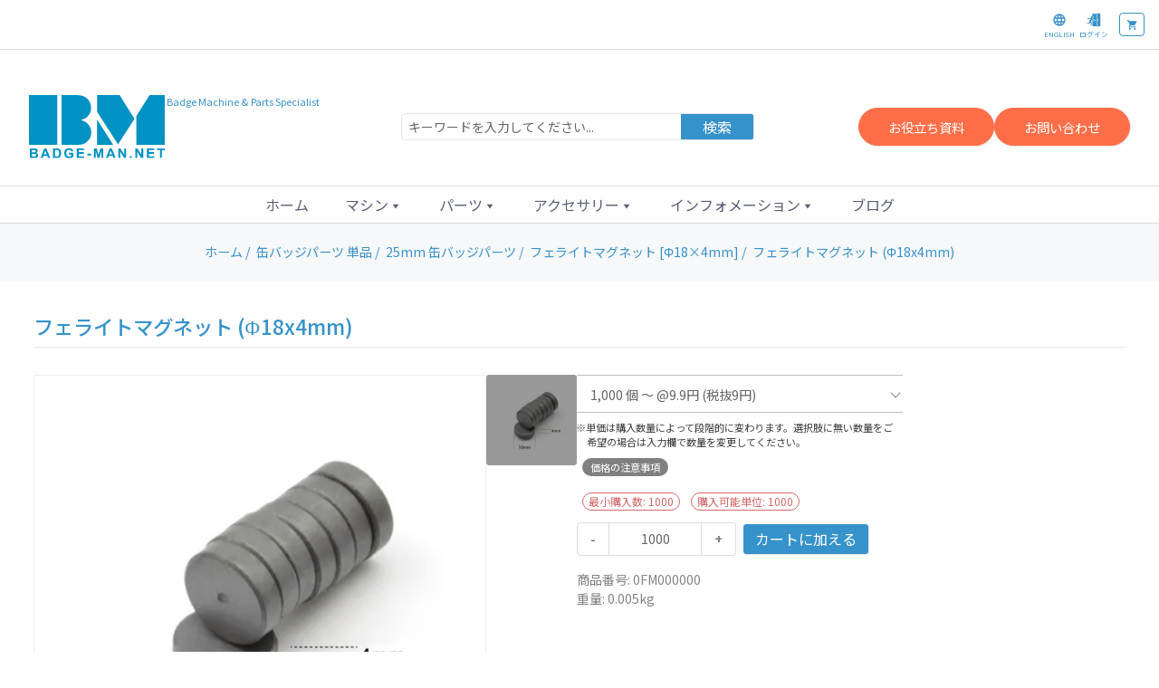

--- FILE ---
content_type: text/html; charset=utf-8
request_url: https://www.badge-man.net/index.php?main_page=product_info&products_id=1618
body_size: 21578
content:
	<!DOCTYPE html>
<html dir="ltr" lang="ja">
<head>
<title>フェライトマグネット (Φ18x4mm)</title>
<meta http-equiv="Content-Type" content="text/html; charset=utf-8" />
<meta name="keywords" content="フェライトマグネット (Φ18x4mm) プロ仕様缶バッジマシン プロ仕様カッター ダブルフックピン / スプリングピン パーツセット 缶バッジ用テンプレート（無料） マグネット パーツセット クリップ付きピン パーツセット プレスカッティングマシン サンプル マイラーリング キーホルダー パーツセット 専用バックパーツ ボールチェーン パーツセット 各種部品 缶バッジパーツ 単品 栓抜き パーツセット パッケージング 安全ピン パーツセット ミラー パーツセット セーブバリュー缶バッジセット ミラーケース メンテナンス用品 マシン用ケース Outlet Sale 自動缶バッジマシン クリアスタンド パーツセット オートラミネーター その他カッター ツール・接着剤 メダル パーツセット Series 防錆剤 ブラザー カンバッジメイカー 缶バッジ製作キット,缶バッジセット,缶バッジマシーン,缶バッッチマシン,激安,破格,高品質,カンバッジ,カンバッヂ,缶バッヂ,バッジ,缶バッジ,オリジナル缶バッジ,オリジナル缶バッチ,缶バッチ,ばっち,ばっじ,作製,作成,製作,制作,メーカー,販促品,雑貨,価格,手作り,イベント,団体,サークル, 株式会社ベック" />
<meta name="description" content="Badge-man.net フェライトマグネット (Φ18x4mm) - サイズ 約φ18mm × 4mm " />
<meta http-equiv="imagetoolbar" content="no" />
<meta name="author" content="The Zen Cart&reg; Team and others" />
<meta name="generator" content="shopping cart program by Zen Cart&reg;, http://www.zen-cart.com eCommerce" />

<meta name="viewport" content="width=device-width, initial-scale=1, user-scalable=yes"/>

<base href="https://www.badge-man.net/" />
<link rel="canonical" href="https://www.badge-man.net/index.php?main_page=product_info&amp;products_id=1618&amp;language=ja" />

<link rel="alternate" href="https://www.badge-man.net/index.php?main_page=product_info&amp;products_id=1618&amp;language=ja" hreflang="ja" />
<link rel="alternate" href="https://www.badge-man.net/index.php?main_page=product_info&amp;products_id=1618&amp;language=en" hreflang="en" />
<link rel="alternate" href="https://www.badge-man.net/index.php?main_page=product_info&amp;products_id=1618" hreflang="x-default" />


<!--CSS Files-->
<link rel="stylesheet" href="includes/templates/mozen_temp/css/mozen-template.css?v=1762304789" type="text/css" />
<link rel="stylesheet" href="includes/templates/mozen_temp/css/homepage.css?v=1748243478" type="text/css" />
<!-- <link rel="stylesheet" href="" type="text/css" /> -->

<link rel="stylesheet" href="includes/templates/mozen_temp/css/splide.min.css?v=1688115095" type="text/css" />
<link rel="stylesheet" href="includes/templates/mozen_temp/css/jquery.akordeon.css?v=1688115094" type="text/css" />

<link rel="stylesheet" href="includes/templates/mozen_temp/css/mj-ie.css?v=1688115094" type="text/css" />
<link rel="stylesheet" href="includes/templates/mozen_temp/css/font-awesome/css/font-awesome.min.css?v=1688116376" type="text/css" />
<link rel="stylesheet" href="includes/templates/mozen_temp/css/rps_modal.css?v=1739931746" type="text/css" />
<link rel="stylesheet" href="includes/templates/mozen_temp/css/global-assist.css?v=1754295575" type="text/css" />
<link rel="stylesheet" href="includes/templates/mozen_temp/css/showcase_gallery.css?v=1748820748" type="text/css" />
<!--CSS files Ends-->
<!--Google Fonts-->
<link rel="preconnect" href="https://fonts.googleapis.com">
<link rel="preconnect" href="https://fonts.gstatic.com" crossorigin>
<link rel="stylesheet" href="https://fonts.googleapis.com/css2?family=Noto+Sans+JP:wght@100..900&display=swap">
<!--Google Fonts Ends-->


<link href="includes/templates/mozen_temp/jscript/revolutionslider/rs-plugin/css/settings.css" rel="stylesheet" type="text/css" media="screen" />
<link href="includes/templates/mozen_temp/jscript/revolutionslider/css/slider_main.css" rel="stylesheet" type="text/css" media="screen" />


<!--JS Files-->

<script src="https://ajax.googleapis.com/ajax/libs/jquery/1.12.4/jquery.min.js"></script>
<script src="includes/templates/mozen_temp/jscript/cloud-zoom.1.0.3.js" type="text/javascript"></script>

<script src="includes/templates/mozen_temp/jscript/splide.min.js" type="text/javascript"></script>
<script src="includes/templates/mozen_temp/jscript/splide-extension-auto-scroll.min.js" type="text/javascript"></script>


<script src="includes/templates/mozen_temp/jscript/mozen-script.js" type="text/javascript"></script>
<script src="includes/templates/mozen_temp/jscript/jquery.etalage.min.js" type="text/javascript"></script>
<script src="includes/templates/mozen_temp/jscript/rps_modal_handler.js" type="text/javascript"></script>
<script src="includes/templates/mozen_temp/jscript/global-assist.js" type="text/javascript"></script>
<script src="includes/templates/mozen_temp/jscript/showcase_gallery.js" type="text/javascript"></script>

<!--JS Files Ends-->


<!--Bootstrap Files-->
<!--bootstrap/4.1.0 css--->
<link rel="stylesheet" href="includes/templates/mozen_temp/css/bootstrap/css/bootstrap.min.css" type="text/css" />
<!-- jQuery library jquery/3.3.1/jquery.min.js -->
<script src="includes/templates/mozen_temp/jscript/mozen/jquery.min.js" type="text/javascript"></script>
<!-- Popper JS  /popper.js/1.14.0-->
<script src="includes/templates/mozen_temp/jscript/mozen/popper.min.js" type="text/javascript"></script>
<!-- Latest compiled JavaScript  4.1.0/js/bootstrap -->
<script src="includes/templates/mozen_temp/jscript/mozen/bootstrap.min.js" type="text/javascript"></script>


<link rel="stylesheet" type="text/css" href="includes/templates/mozen_temp/css/style_calendar.css" />
<link rel="stylesheet" type="text/css" href="includes/templates/mozen_temp/css/stylesheet_ajax_cart.css" />
<script type="text/javascript" src="includes/templates/mozen_temp/jscript/jscript_calendar.js"></script>
<script type="text/javascript" src="includes/templates/mozen_temp/jscript/jscript_simpleSwap.js"></script>
<script type="text/javascript" src="includes/modules/pages/product_info/jscript_textarea_counter.js"></script>
            <!-- Global site tag (gtag.js) - Google Analytics -->
            <script async src="https://www.googletagmanager.com/gtag/js?id=G-GXTDHGNRLM"></script>
            <script>
                window.dataLayer = window.dataLayer || [];
                function gtag(){dataLayer.push(arguments);}
                gtag('js', new Date());
                                    gtag('config', 'G-GXTDHGNRLM', { 'debug_mode': true });
                                        gtag('config', 'UA-3347438-2');
                        //--></script>

<script src="https://ajax.googleapis.com/ajax/libs/jquery/3.6.3/jquery.min.js"></script><script src="" type="text/javascript"></script>
<script language="javascript">
let popCart = jQuery.noConflict();

function ajax_cart(){
	let cartEle ="shoppingcart.php";
	let barHeight = $('#mj-topbar').outerHeight()
	$('#carttopcontainer').load(cartEle);
	$('#carttopcontainer').toggleClass('cart_drop_show');
	$('#carttopcontainer').css('top',barHeight);
};


$(document).on('click', function(e) {
	if($('#carttopcontainer').hasClass('cart_drop_show')){
		if(!$(e.target).closest('#carttopcontainer').length && !$(e.target).closest('.cart-dropdown-toggle').length){
			$('#carttopcontainer').removeClass('cart_drop_show');
		}else{

		}
	}
});

</script>











<script type="text/javascript">

document. addEventListener('DOMContentLoaded', () => {

  displaySalePriceChange();

  document.querySelector('form.cart-form').addEventListener('submit', async (e) => {
    e.preventDefault();

    const quantityInCartCount = document.querySelector('.quantity-in-cart-count');
    const ajaxCartTotalProducts = document.getElementById('ajaxCartQuantityCount');

    const formData = new FormData(e.target);

    formData.append('action','cart_add');

    // Quick Checkout
    formData.append('direct_checkout', e.submitter.dataset.directCheckout || false);

    try {
      const response = await fetch('ajax_handler.php', {
        method: 'POST',
        body: formData
      });
      const data = await response.json();
      
      if (data.success) {
        if (data.directCheckout) {
          // checkout page redirect
          window.location.href = data.checkoutUrl;
        } else {
          if (quantityInCartCount) {
            quantityInCartCount.innerText = `${data.cartContents['productTotalQuantity']}`;
          }
          ajaxCartTotalProducts.innerText = `${data.cartContents['cartTotalItems']}`;

          const messageType = data.cartContents['messageType'];
          const isItemNotInCart = data.cartContents['isItemNotInCart'];

          switch (messageType){
            case 'stockLimit':
              if(isItemNotInCart == false){
                showMessage('在庫が不足してるため、購入可能な数量のみカートに追加されました', true);
                animateCartIcon();
              }else{
                showMessage('在庫が不足してるため、カートに追加できませんでした', true);
              }
              break;
            case 'maxLimit':
              if(isItemNotInCart == false){
                showMessage('最大購入数に達したため、購入可能な数量のみカートに追加されました', true);
                animateCartIcon();
              }else{
                showMessage('最大購入数に達したため、カートに追加できませんでした', true);
              }
              break;
            default:
              if(isItemNotInCart === false){
                showMessage('カートに追加されました');
                animateCartIcon();
              }else{
                showMessage('カートに追加できませんでした', true);
              }
              break;
          }

        }
      }
    } catch (error) {
      console.error('Error:', error);
    }
  });

});


  function validNumberQuanity(inputElement) {
    let value = inputElement.value;
    if (!/^\d*$/.test(value)) {
      inputElement.value = value.replace(/\D/g, '');
    }
  }


  function ajustmentInputBlur(inputElement){
    let inputValue = parseInt(inputElement.value);
    let value = limitCheck(inputValue);
    const limitWrapper = document.querySelector('#quantityLimit');
    const minLimit = parseInt(limitWrapper.querySelector('.minLimitNum') ? limitWrapper.querySelector('.minLimitNum').innerText : 1);
    const maxLimit = parseInt(limitWrapper.querySelector('.maxLimitNum') ? limitWrapper.querySelector('.maxLimitNum').innerText : null);

    if(isNaN(value) || value < minLimit) {
        value = minLimit;
    }
    if(maxLimit !== null && value > maxLimit){
      value = maxLimit;
    }

    ajustmentSelectValue(value);
    inputElement.value = value;
  }

  function limitCheck(inputValue){
    let value = inputValue;
    const limitWrapper = document.querySelector('#quantityLimit');
    const unitLimit = parseInt(limitWrapper.querySelector('.unitLimitNum') ? limitWrapper.querySelector('.unitLimitNum').innerText : 1);

    if(value != Math.ceil(value / unitLimit) * unitLimit){
        value = Math.ceil(value / unitLimit) * unitLimit;
    }
    if(value < 1){
      value = 1;
    }

    return value;
  }

  function selectQuantityChange(selectValue){
    const parent = event.target.parentElement;
    let inputElement = document.querySelector('input[name="cart_quantity"]');

    // Remove the comma before setting. 
    const cleanValue = String(selectValue).replace(/,/g, '');
    inputElement.value = cleanValue;

    displaySalePriceChange(cleanValue);
  }
  
  function ajustmentSelectValue(value){
    const isQuantitySelectExists = document.querySelector('.select_cart select') !== null;
    if (isQuantitySelectExists) {
        const selectElement = document.querySelector('.select_cart select');
        
        // Convert to a numerical value after removing the comma. 
        const cleanValue = parseInt(String(value).replace(/,/g, ''));
        const options = Array.from(selectElement.options).map(option => 
            parseInt(option.value.replace(/,/g, ''))
        );
        
        // Preserve the original option's string format. 
        const originalOptions = Array.from(selectElement.options).map(opt => opt.value);
        
        let closestValue = options[0];
        let closestIndex = 0;
        
        if (cleanValue >= options[options.length - 1]) {
            closestValue = options[options.length - 1];
            closestIndex = options.length - 1;
        } else {
            for (let i = 0; i < options.length; i++) {
                if (options[i] <= cleanValue) {
                    closestValue = options[i];
                    closestIndex = i;
                } else {
                    break;
                }
            }
        }
        
        // Use the original string format. 
        selectElement.value = originalOptions[closestIndex];
        
        displaySalePriceChange(closestValue);
    }
  }

  function adjustmentNumberInt(type) {
    const parent = event.target.parentElement;
    const limitWrapper = document.querySelector('#quantityLimit');
    const minLimit = parseInt(limitWrapper.querySelector('.minLimitNum') ? limitWrapper.querySelector('.minLimitNum').innerText : 1);
    const unitLimit = parseInt(limitWrapper.querySelector('.unitLimitNum') ? limitWrapper.querySelector('.unitLimitNum').innerText : 1);
    const maxLimit = parseInt(limitWrapper.querySelector('.maxLimitNum') ? limitWrapper.querySelector('.maxLimitNum').innerText : 0);

    let inputElement = parent.querySelector('input[data-input-option="adjustment"]');

    let value = parseInt(inputElement.value);
    if(isNaN(value)) {
      value = minLimit;
    }
    switch (type) {
      case 'increase':
        if(value < maxLimit || maxLimit === 0){
          if(limitCheck(value) === value){
            value += unitLimit;
          }else{
            value = limitCheck(value);
          }
        }
        break;
      case 'decrease':
        if (value > minLimit) {
          value -= unitLimit;
          if (value < minLimit) {
            value = unitLimit;
          }
        }
        break;
    }

    if(value > maxLimit && maxLimit !== 0) {
      value = maxLimit;
    }

    ajustmentSelectValue(value);
    inputElement.value = value;
  }




  function displaySalePriceChange(value = 'initial'){

    if(value === 'initial'){
      const inputElement = document.querySelector('input[name="cart_quantity"]');
      if(!inputElement){
        return;
      }
      value = parseInt(inputElement.value);
    }

    const displaySelectPriceWrapper = document.querySelector('#displaySelectPrice');
    if(!displaySelectPriceWrapper){
      return;
    }
    const priceList = Array.from(displaySelectPriceWrapper.querySelectorAll('[data-hidden-quantity]'));
    
    const quantities = priceList.map(element => 
        parseInt(element.getAttribute('data-hidden-quantity').replace(/,/g, ''))
    ).sort((a, b) => a - b); // sort ascending
    
    // Finding the right quantity
    let targetQuantity = quantities[0]; // Default is minimum
    
    for (let qty of quantities) {
        if (value >= qty) {
            targetQuantity = qty;
        } else {
            break;
        }
    }
    
    // Display Update
    priceList.forEach(element => {
        const quantity = parseInt(element.getAttribute('data-hidden-quantity').replace(/,/g, ''));
        element.style.display = (quantity == targetQuantity) ? 'grid' : 'none';
    });
  }


  function showMessage(message, isWarning = false) {
    const existingBubble = document.querySelector('.message-bubble');
    if (existingBubble) {
      existingBubble.remove();
    }

    const bubble = document.createElement('div');
    bubble.className = 'message-bubble';
    bubble.textContent = message;
    
    if (isWarning) {
      bubble.style.setProperty('--bubble-color', '#dd4944');
    } else {
      bubble.style.setProperty('--bubble-color', '#404040');
    }

    const button = document.querySelector('.cart-form input[type="submit"]');
    // 兄弟要素として追加
    button.insertAdjacentElement('afterend', bubble);

    requestAnimationFrame(() => {
      bubble.classList.add('show');
    });

    setTimeout(() => {
      bubble.classList.add('hide');
      bubble.addEventListener('transitionend', () => {
        bubble.remove();
      }, { once: true });
    }, 3000);
  }

  function animateCartIcon() {
    const cartIcon = document.getElementById('cartSvg');
    const quantityCount = document.getElementById('ajaxCartQuantityCount');
    
    cartIcon.classList.add('cart-bounce');
    setTimeout(() => cartIcon.classList.remove('cart-bounce'), 1000);

    quantityCount.classList.add('num-turn');
    setTimeout(() => quantityCount.classList.remove('num-turn'), 1000);
  }

</script>

<link rel="stylesheet" type="text/css" href="includes/templates/mozen_temp/css/product_info.css?v=1757378022" />

 <script type="text/javascript">
	   var formlangno=jQuery.noConflict();
      formlangno(document).ready(function(){
		
            formlangno(".form-language .select-language .sbToggle").click(function(event){
                if(formlangno(".form-language .select-language .sbOptions").css("display") == "none"){
                    formlangno(".form-language .select-language .sbOptions").slideDown("fast");
                    formlangno(".form-language .select-language .sbToggle").addClass("sbToggleOpen");
                    event.stopPropagation();
                }
                else{
                    formlangno(".form-language .select-language .sbOptions").slideUp("fast");
                    formlangno(".form-language .select-language .sbToggle").removeClass("sbToggleOpen");
                    formlangno("#nav li span.plus").each(function(){
                        formlangno(this).removeClass("expanded");
                        formlangno(this).parent().removeClass("expanded");
                        formlangno(this).parent().children("ul").slideUp("fast");
                    });
                }
            });
            formlangno(".form-language .select-language .sbSelector").click(function(event){
                if(formlangno(".form-language .select-language .sbOptions").css("display") == "none"){
                    formlangno(".form-language .select-language .sbOptions").slideDown("fast");
                    formlangno(".form-language .select-language .sbToggle").addClass("sbToggleOpen");
                    event.stopPropagation();
                }
                else{
                    formlangno(".form-language .select-language .sbOptions").slideUp("fast");
                    formlangno(".form-language .select-language .sbToggle").removeClass("sbToggleOpen");
                    formlangno("#nav li span.plus").each(function(){
                        formlangno(this).removeClass("expanded");
                        formlangno(this).parent().removeClass("expanded");
                        formlangno(this).parent().children("ul").slideUp("fast");
                    });
                }
            });
            formlangno(".sbSelector").click(function(event){
                var cur_obj = formlangno(this).parent().children(".sbOptions").attr("id");
                formlangno(".sbOptions").each(function(){
                    if(formlangno(this).attr("id") != cur_obj && formlangno(this).attr("id") != "sbOption_language"){
                        var sb_id = formlangno(this).attr("id").substring(10);
                        formlangno(this).parent().parent().children("select").each(function(){
                            if(formlangno(this).attr("sb") == sb_id){
                                formlangno(this).selectbox("close");
                            }
                        });
                    }
                    if(formlangno(this).attr("id") != cur_obj && formlangno(this).attr("id") == "sbOption_language"){
                        formlangno(this).slideUp("fast");
                        formlangno(".form-language .select-language .sbToggle").removeClass("sbToggleOpen");
                    }
                });
                formlangno("#nav li span.plus").each(function(){
                    formlangno(this).removeClass("expanded");
                    formlangno(this).parent().removeClass("expanded");
                    formlangno(this).parent().children("ul").slideUp("fast");
                });
            });
            formlangno(".sbToggle").click(function(event){
                var cur_obj = formlangno(this).parent().children(".sbOptions").attr("id");
                formlangno(".sbOptions").each(function(){
                    if(formlangno(this).attr("id") != cur_obj && formlangno(this).attr("id") != "sbOption_language"){
                        var sb_id = formlangno(this).attr("id").substring(10);
                        formlangno(this).parent().parent().children("select").each(function(){
                            if(formlangno(this).attr("sb") == sb_id){
                                formlangno(this).selectbox("close");
                            }
                        });
                    }
                    if(formlangno(this).attr("id") != cur_obj && formlangno(this).attr("id") == "sbOption_language"){
                        formlangno(this).slideUp("fast");
                        formlangno(".form-language .select-language .sbToggle").removeClass("sbToggleOpen");
                    }
                });
                formlangno("#nav li span.plus").each(function(){
                    formlangno(this).removeClass("expanded");
                    formlangno(this).parent().removeClass("expanded");
                    formlangno(this).parent().children("ul").slideUp("fast");
                });
            });
            formlangno("html").click(function(){
                formlangno(".form-language .select-language .sbOptions").slideUp("fast");
                formlangno(".form-language .select-language .sbToggle").removeClass("sbToggleOpen");
            });
        });
    </script>
	
	

<script src="https://www.youtube.com/iframe_api"></script>

</head>

<!--Query to fetch the color of template-->
<!--Query Ends-->
<!--Link to call the color css-->
<link href="includes/templates/mozen_temp/css/mj-blue.css" rel="stylesheet" type="text/css" />
<!--Link Ends-->
<!--[if IE 8]>
 <link href="includes/templates/mozen_temp/css/mj-ie8.css" rel="stylesheet" type="text/css" />
<![endif]-->
<!--Script to Change the top bar on Scroll-->
<script type="text/javascript">

  document.addEventListener('DOMContentLoaded', function() {
      const topbar = document.getElementById('mj-topbar');

      document.addEventListener('scroll', function() {
          if (window.scrollY > 25) {
              topbar.classList.add('topbar-scrolled');
          } else {
              topbar.classList.remove('topbar-scrolled');
          }
      });
  });

</script>
<!--Script to Change the top bar on Scroll Ends Here-->
  <link href="includes/templates/mozen_temp/css/nohomepage.css" rel="stylesheet" type="text/css" />




<body id="productinfoBody">
  <div id="mj-container">
    
<link rel="stylesheet" href="includes/templates/mozen_temp/css/jquery.selectbox.css" type="text/css" />


<svg style="display: none;">
    <symbol id="circle-arrow-right-icon" viewBox="0 0 68.03 68.03">
        <path d="M34.02,3.59c16.78,0,30.43,13.65,30.43,30.43s-13.65,30.43-30.43,30.43S3.59,50.79,3.59,34.02,17.24,3.59,34.02,3.59M34.02,0C15.23,0,0,15.23,0,34.02s15.23,34.02,34.02,34.02,34.02-15.23,34.02-34.02S52.8,0,34.02,0h0ZM54.11,33.99l-30.14-17.4v34.8l30.14-17.4Z"/>
    </symbol>
    <symbol id="phone-icon" viewBox="0 -960 960 960">
        <path d="M280-40q-33 0-56.5-23.5T200-120v-720q0-33 23.5-56.5T280-920h400q33 0 56.5 23.5T760-840v720q0 33-23.5 56.5T680-40H280Zm0-200v120h400v-120H280Zm200 100q17 0 28.5-11.5T520-180q0-17-11.5-28.5T480-220q-17 0-28.5 11.5T440-180q0 17 11.5 28.5T480-140ZM280-320h400v-400H280v400Zm0-480h400v-40H280v40Zm0 560v120-120Zm0-560v-40 40Z"/>
    </symbol>
    <symbol id="mail-icon" viewBox="0 -960 960 960">
        <path d="M160-160q-33 0-56.5-23.5T80-240v-480q0-33 23.5-56.5T160-800h640q33 0 56.5 23.5T880-720v480q0 33-23.5 56.5T800-160H160Zm320-280L160-640v400h640v-400L480-440Zm0-80 320-200H160l320 200ZM160-640v-80 480-400Z"/>
    </symbol>

    <symbol id="plus-icon" viewBox="0 -960 960 960">
        <path d="M440-440H200v-80h240v-240h80v240h240v80H520v240h-80v-240Z"/>
    </symbol>
    <symbol id="minus-icon" viewBox="0 -960 960 960">
        <path d="M200-440v-80h560v80H200Z"/>
    </symbol>

    <symbol id="dropdown-arrow-icon" viewBox="0 0 24 24">
        <path d="M12,16l-5-7.1h10l-5,7.1Z"/>
    </symbol>

    <symbol id="d-arrow-bottom-icon" viewBox="0 -960 960 960">
        <path d="M480-200 240-440l56-56 184 183 184-183 56 56-240 240Zm0-240L240-680l56-56 184 183 184-183 56 56-240 240Z"/>
    </symbol>

    <symbol id="cart-icon" viewBox="0 0 24 24">
        <path d="M7.1,22c-.6,0-1-.2-1.4-.6s-.6-.9-.6-1.4.2-1,.6-1.4.9-.6,1.4-.6,1,.2,1.4.6.6.9.6,1.4-.2,1-.6,1.4-.9.6-1.4.6ZM17.1,22c-.6,0-1-.2-1.4-.6s-.6-.9-.6-1.4.2-1,.6-1.4.9-.6,1.4-.6,1,.2,1.4.6.6.9.6,1.4-.2,1-.6,1.4-.9.6-1.4.6ZM5.3,4h14.8c.4,0,.7.2.9.5s.2.7,0,1l-3.6,6.4c-.2.3-.4.6-.7.8s-.6.3-1,.3h-7.2c-.1,0-.2,0-.3.2l-.7,1.3c-.1.2,0,.5.3.5h10.4c.6,0,1,.4,1,1h0c0,.6-.4,1-1,1H7.1c-.8,0-1.3-.3-1.7-1s-.4-1.3,0-2l1.3-2.3c0,0,0-.2,0-.3l-3.4-7.2c0-.1-.2-.2-.3-.2h-.8c-.6,0-1-.4-1-1h0c0-.6.4-1,1-1h2c.1,0,.3,0,.3.2l.9,1.8Z"/>
    </symbol>

    <symbol id="warning-icon" viewBox="0 -960 960 960">
        <path d="m40-120 440-760 440 760H40Zm138-80h604L480-720 178-200Zm302-40q17 0 28.5-11.5T520-280q0-17-11.5-28.5T480-320q-17 0-28.5 11.5T440-280q0 17 11.5 28.5T480-240Zm-40-120h80v-200h-80v200Zm40-100Z"/>
    </symbol>
    <symbol id="caution-icon" viewBox="0 -960 960 960">
        <path d="M480-280q17 0 28.5-11.5T520-320q0-17-11.5-28.5T480-360q-17 0-28.5 11.5T440-320q0 17 11.5 28.5T480-280Zm-40-160h80v-240h-80v240ZM330-120 120-330v-300l210-210h300l210 210v300L630-120H330Zm34-80h232l164-164v-232L596-760H364L200-596v232l164 164Zm116-280Z"/>
    </symbol>
    <symbol id="error-icon" viewBox="0 -960 960 960">
        <path d="M480-280q17 0 28.5-11.5T520-320q0-17-11.5-28.5T480-360q-17 0-28.5 11.5T440-320q0 17 11.5 28.5T480-280Zm-40-160h80v-240h-80v240Zm40 360q-83 0-156-31.5T197-197q-54-54-85.5-127T80-480q0-83 31.5-156T197-763q54-54 127-85.5T480-880q83 0 156 31.5T763-763q54 54 85.5 127T880-480q0 83-31.5 156T763-197q-54 54-127 85.5T480-80Zm0-80q134 0 227-93t93-227q0-134-93-227t-227-93q-134 0-227 93t-93 227q0 134 93 227t227 93Zm0-320Z"/>
    </symbol>
    <symbol id="success-icon" viewBox="0 -960 960 960">
        <path d="m424-296 282-282-56-56-226 226-114-114-56 56 170 170Zm56 216q-83 0-156-31.5T197-197q-54-54-85.5-127T80-480q0-83 31.5-156T197-763q54-54 127-85.5T480-880q83 0 156 31.5T763-763q54 54 85.5 127T880-480q0 83-31.5 156T763-197q-54 54-127 85.5T480-80Zm0-80q134 0 227-93t93-227q0-134-93-227t-227-93q-134 0-227 93t-93 227q0 134 93 227t227 93Zm0-320Z"/>
    </symbol>
    <symbol id="account-icon" viewBox="0 0 24 24">
        <path d="M17,6.5c0,2.8-2.2,5-5,5s-5-2.2-5-5S9.2,1.5,12,1.5s5,2.2,5,5ZM22.4,22.5c0-.4,0-.8,0-1.2,0-2.9-1.2-5.5-3.1-7.4-1.9-1.9-4.5-1.2-7.4-1.2s-5.6-.7-7.5,1.3c-1.9,1.9-3,4.5-3,7.4s0,.8,0,1.2h20.9Z"/>
    </symbol>

    <symbol id="check-icon" viewBox="0 -960 960 960">
        <path d="M400-304 240-464l56-56 104 104 264-264 56 56-320 320Z"/>
    </symbol>

    <symbol id="login-icon" viewBox="0 0 64 64">
        <path d="M27.7,14.1c2.9,0.5,5.1,3.1,5.1,6.1c0,2.3-1.3,4.4-3.2,5.5c0.1,0.2,0.2,0.4,0.3,0.6l1.7,3.9
            c0,0.1,0.1,0.1,0.2,0.1l6.8,0.5c0.8,0.1,1.5,0.4,2,1c0.5,0.6,0.7,1.3,0.7,2.1c-0.1,1.5-1.3,2.6-2.8,2.6l-7.7,0c-1,0-2-0.3-2.9-0.9
            v24.5h17.4V5H27.7V14.1z"/>
        <path d="M27.6,33.5c0.7,1,1.8,1.5,3,1.5l7.7,0c0.7,0,1.3-0.5,1.3-1.2c0.1-0.8-0.5-1.4-1.3-1.5l-6.8-0.5
            c-0.6-0.1-1.2-0.4-1.4-1l-1.8-4c-0.6-1.6-1.9-1.8-1.9-1.8c2.6,0,4.7-2.1,4.7-4.7c0-2.6-2.1-4.7-4.7-4.7c-2.6,0-4.7,2.1-4.7,4.7
            c0,1.4,0.6,2.7,1.6,3.6l-6.6-0.6c-0.7-0.1-1.3,0.1-1.9,0.3l-8.4,3.3C5.1,27.9,6,29.2,6,29.2c0.3,0.5,1.1,0.6,1.6,0.4l7.9-3
            c0.7-0.3,1.5-0.3,2.2-0.1l2.5,0.6l-4.3,10.4l-2.5,6.1c-0.4,1.1-1.5,1.8-2.7,1.9l-6.5,0.2c-0.7,0-1.3,0.6-1.3,1.3
            c0,0.7,0.5,1.3,1.2,1.3l9.8,0.4c0.6,0,1.2-0.3,1.5-0.8l2.4-4.8c0.2-0.4,0.8-0.4,1.1-0.1l3.3,4.7c0.3,0.5,0.4,1,0.2,1.6l-2.6,7.3
            c-0.2,0.6,0,1.2,0.5,1.6l0,0c0.7,0.4,1.5,0.2,1.9-0.5l3.7-8.3c0.4-0.8,0.3-1.8-0.2-2.6l-2.6-6.8l2.8-8.7L27.6,33.5z"/>
        <path d="M46.8,2.2v59.6l14.2-2V4.2L46.8,2.2z M51.3,34.2c0,0.6-0.5,1-1,1s-1-0.5-1-1v-4.5c0-0.6,0.5-1.1,1-1.1
            s1,0.5,1,1.1V34.2z"/>
    </symbol>
    <symbol id="logout-icon" viewBox="0 0 64 64">
        <path d="M26.8,21.8c0.6,0,1.2,0.1,1.8,0.4c0.1,0,0.2,0.1,0.3,0.1l8.4,3.3c0.1,0,0.2,0.1,0.2,0.1c1,0.6,1.3,1.4,1.4,2
            c0.2,1.1-0.3,2-0.4,2.3c-0.7,1.2-2.3,1.4-3.4,1l-7.9-3c-0.1,0-0.3-0.1-0.4-0.1V32l2.7,6.4l1.8,4.5c0.2,0.5,0.7,0.9,1.3,0.9L39,44
            c1.5,0,2.7,1.3,2.7,2.8c0,1.5-1.2,2.8-2.7,2.8L29.3,50c-0.9,0-1.7-0.3-2.3-0.8c0,0,0,0-0.1-0.1c-0.1-0.1-0.1-0.1-0.2-0.2v11.2h17.4
            V5H26.8V21.8z"/>
        <path d="M46.2,2.2v59.6l14.2-2V4.2L46.2,2.2z M50.7,34.2c0,0.6-0.5,1-1,1s-1-0.5-1-1v-4.5c0-0.6,0.5-1.1,1-1.1
            s1,0.5,1,1.1V34.2z"/>
        <path d="M28,48.1L28,48.1c0.3,0.3,0.8,0.5,1.2,0.5l9.8-0.4c0.7,0,1.2-0.6,1.2-1.3c0-0.7-0.6-1.3-1.3-1.3l-6.5-0.2
            c-1.2,0-2.2-0.8-2.7-1.9L28,39l-0.7-1.6l-4.3-10.4l2.5-0.6c0.7-0.2,1.5-0.1,2.2,0.1l0.3,0.1l7.6,2.9c0.5,0.2,1.3,0.1,1.6-0.4
            c0,0,0.9-1.3-0.5-2.2l-8.4-3.3c-0.1,0-0.2-0.1-0.3-0.1c-0.5-0.2-1.1-0.3-1.7-0.2l-6.6,0.6c1-0.9,1.7-2.1,1.7-3.6
            c0-2.6-2.1-4.7-4.7-4.7c-2.6,0-4.7,2.1-4.7,4.7c0,2.6,2.1,4.7,4.7,4.7c0,0-1.3,0.2-1.9,1.8l-1.8,4c-0.2,0.6-0.8,0.9-1.4,1l-6.8,0.5
            c-0.8,0.1-1.3,0.7-1.3,1.5C3.6,34.5,4.2,35,4.9,35l7.7,0c1.2,0,2.3-0.6,3-1.5l1.5-2.4l2.8,8.7l-2.5,6.8c-0.5,0.8-0.6,1.8-0.2,2.6
            l3.7,8.3c0.3,0.7,1.2,1,1.9,0.5l0,0c0.5-0.3,0.7-1,0.5-1.6L20.7,49c-0.2-0.5-0.1-1.1,0.2-1.6l3.3-4.7c0.3-0.4,0.9-0.4,1.1,0.1
            l2.4,4.8C27.8,47.8,27.9,48,28,48.1z"/>
    </symbol>
    <symbol id="instagram-icon" viewBox="0 0 1000 1000">
        <path d="M295.42,6c-53.2,2.51-89.53,11-121.29,23.48-32.87,12.81-60.73,30-88.45,57.82S40.89,143,28.17,175.92c-12.31,31.83-20.65,68.19-23,121.42S2.3,367.68,2.56,503.46,3.42,656.26,6,709.6c2.54,53.19,11,89.51,23.48,121.28,12.83,32.87,30,60.72,57.83,88.45S143,964.09,176,976.83c31.8,12.29,68.17,20.67,121.39,23s70.35,2.87,206.09,2.61,152.83-.86,206.16-3.39S799.1,988,830.88,975.58c32.87-12.86,60.74-30,88.45-57.84S964.1,862,976.81,829.06c12.32-31.8,20.69-68.17,23-121.35,2.33-53.37,2.88-70.41,2.62-206.17s-.87-152.78-3.4-206.1-11-89.53-23.47-121.32c-12.85-32.87-30-60.7-57.82-88.45S862,40.87,829.07,28.19c-31.82-12.31-68.17-20.7-121.39-23S637.33,2.3,501.54,2.56,348.75,3.4,295.42,6m5.84,903.88c-48.75-2.12-75.22-10.22-92.86-17-23.36-9-40-19.88-57.58-37.29s-28.38-34.11-37.5-57.42c-6.85-17.64-15.1-44.08-17.38-92.83-2.48-52.69-3-68.51-3.29-202s.22-149.29,2.53-202c2.08-48.71,10.23-75.21,17-92.84,9-23.39,19.84-40,37.29-57.57s34.1-28.39,57.43-37.51c17.62-6.88,44.06-15.06,92.79-17.38,52.73-2.5,68.53-3,202-3.29s149.31.21,202.06,2.53c48.71,2.12,75.22,10.19,92.83,17,23.37,9,40,19.81,57.57,37.29s28.4,34.07,37.52,57.45c6.89,17.57,15.07,44,17.37,92.76,2.51,52.73,3.08,68.54,3.32,202s-.23,149.31-2.54,202c-2.13,48.75-10.21,75.23-17,92.89-9,23.35-19.85,40-37.31,57.56s-34.09,28.38-57.43,37.5c-17.6,6.87-44.07,15.07-92.76,17.39-52.73,2.48-68.53,3-202.05,3.29s-149.27-.25-202-2.53m407.6-674.61a60,60,0,1,0,59.88-60.1,60,60,0,0,0-59.88,60.1M245.77,503c.28,141.8,115.44,256.49,257.21,256.22S759.52,643.8,759.25,502,643.79,245.48,502,245.76,245.5,361.22,245.77,503m90.06-.18a166.67,166.67,0,1,1,167,166.34,166.65,166.65,0,0,1-167-166.34" transform="translate(-2.5 -2.5)"/>
    </symbol>
    <symbol id="simple-logo-icon" viewBox="0 0 127.97 59.9">
        <g>
            <path class="st0" d="M0,47.15V0h26.74v47.15H0ZM30.8,47.15V0h13.32c2.71,0,4.85.25,6.42.75,1.57.5,3.02,1.38,4.33,2.63,1.2,1.14,2.1,2.44,2.72,3.92.63,1.55.96,3.14.96,4.75,0,3.61-1.29,6.51-3.86,8.7-.74.66-1.45,1.17-2.15,1.52-.62.34-1.75.78-3.41,1.32v.12c1.41.48,2.53.93,3.35,1.35.74.38,1.47.91,2.21,1.58,2.69,2.39,4.03,5.41,4.03,9.06,0,1.57-.31,3.04-.93,4.39-.62,1.4-1.47,2.62-2.57,3.68-1.13,1.12-2.38,1.94-3.73,2.48-1.39.6-2.9.9-4.51.9h-16.19Z"/>
            <path class="st0" d="M64.12,47.15v-24l15.28,24h-15.28ZM64.18,15.8V0h21.18l14.06,22.44-15.53,24.39-19.71-31.03ZM101.18,19.64L113.68,0h14.26v47.15h-26.76v-27.51Z"/>
        </g>
        <g>
            <path class="st0" d="M.94,50.55h3.67c.73,0,1.27.03,1.62.09.36.06.68.19.96.38.28.19.52.45.7.77.19.32.28.68.28,1.08,0,.43-.12.83-.35,1.18-.23.36-.55.63-.94.81.56.16.99.44,1.29.83.3.39.45.85.45,1.39,0,.42-.1.82-.29,1.22-.19.39-.46.71-.8.95-.34.24-.75.38-1.24.44-.31.03-1.05.05-2.24.06H.94v-9.19ZM2.79,52.08v2.13h1.21c.72,0,1.17-.01,1.35-.03.32-.04.57-.15.75-.33.18-.18.27-.42.27-.72s-.08-.52-.23-.69c-.16-.18-.39-.29-.7-.32-.18-.02-.71-.03-1.58-.03h-1.06ZM2.79,55.73v2.46h1.72c.67,0,1.09-.02,1.27-.06.28-.05.5-.17.67-.37.17-.19.26-.45.26-.78,0-.28-.07-.51-.2-.7-.13-.19-.33-.33-.58-.42-.25-.09-.8-.13-1.64-.13h-1.5Z"/>
            <path class="st0" d="M20.07,59.74h-2.02l-.8-2.09h-3.67l-.76,2.09h-1.97l3.58-9.19h1.96l3.68,9.19ZM16.66,56.1l-1.27-3.41-1.24,3.41h2.5Z"/>
            <path class="st0" d="M22.65,50.55h3.39c.76,0,1.35.06,1.75.18.54.16,1,.44,1.38.85.38.41.68.9.88,1.49.2.59.3,1.31.3,2.17,0,.76-.09,1.41-.28,1.96-.23.67-.56,1.21-.98,1.62-.32.31-.76.56-1.3.73-.41.13-.96.19-1.64.19h-3.49v-9.19ZM24.51,52.1v6.09h1.38c.52,0,.89-.03,1.12-.09.3-.08.55-.2.75-.38.2-.18.36-.48.48-.89.13-.41.19-.97.19-1.68s-.06-1.26-.19-1.64c-.12-.38-.3-.68-.53-.89-.23-.21-.51-.36-.86-.43-.26-.06-.77-.09-1.52-.09h-.83Z"/>
            <path class="st0" d="M37.79,56.36v-1.55h4v3.66c-.39.38-.95.71-1.69.99-.74.29-1.48.43-2.24.43-.96,0-1.8-.2-2.51-.61-.71-.4-1.25-.98-1.61-1.73-.36-.75-.54-1.57-.54-2.45,0-.96.2-1.81.6-2.55.4-.74.99-1.31,1.76-1.71.59-.31,1.32-.46,2.2-.46,1.14,0,2.03.24,2.67.72.64.48,1.05,1.14,1.24,1.98l-1.84.35c-.13-.45-.37-.81-.73-1.07-.36-.26-.8-.39-1.34-.39-.81,0-1.45.26-1.93.77-.48.51-.72,1.28-.72,2.29,0,1.09.24,1.91.73,2.46.48.55,1.12.82,1.9.82.39,0,.78-.08,1.17-.23.39-.15.73-.34,1.01-.55v-1.17h-2.12Z"/>
            <path class="st0" d="M45.1,59.74v-9.19h6.81v1.56h-4.95v2.04h4.61v1.55h-4.61v2.5h5.13v1.55h-6.98Z"/>
            <path class="st0" d="M55.04,57.29v-1.76h3.46v1.76h-3.46Z"/>
            <path class="st0" d="M61.1,59.74v-9.19h2.77l1.67,6.27,1.65-6.27h2.78v9.19h-1.72v-7.24l-1.82,7.24h-1.78l-1.82-7.24v7.24h-1.72Z"/>
            <path class="st0" d="M81.69,59.74h-2.02l-.8-2.09h-3.67l-.76,2.09h-1.97l3.57-9.19h1.96l3.68,9.19ZM78.28,56.1l-1.26-3.41-1.24,3.41h2.5Z"/>
            <path class="st0" d="M84.3,59.74v-9.19h1.8l3.76,6.14v-6.14h1.72v9.19h-1.86l-3.7-5.99v5.99h-1.72Z"/>
            <path class="st0" d="M95.13,59.74v-1.76h1.76v1.76h-1.76Z"/>
            <path class="st0" d="M100.33,59.74v-9.19h1.8l3.76,6.14v-6.14h1.72v9.19h-1.86l-3.7-5.99v5.99h-1.72Z"/>
            <path class="st0" d="M111.17,59.74v-9.19h6.81v1.56h-4.95v2.04h4.61v1.55h-4.61v2.5h5.13v1.55h-6.98Z"/>
            <path class="st0" d="M123.4,59.74v-7.64h-2.72v-1.56h7.29v1.56h-2.72v7.64h-1.85Z"/>
        </g>
    </symbol>
</svg>
	<div id="mj-topbar" class="topbar_container"><!-- mj-topabar -->
		<div class="topbar-flex"><!-- mj-subcontainer -->
			<div class="topbar-sub-wrap">
				<div class="topbar_cart"> <!--Top bar Links on the Right-->
					<div id="simpleLogo">
						<a href="/">
							<div class="simple-logo-icon" style="line-height:0;">
								<svg id="simpleLogoSvg" height="1.3em" width="1.3em"><use href="#simple-logo-icon"></use></svg>
							</div>
							<div class="account-bottom-title">
								
							</div>
						</a>
					</div>
					<div class="menu-icons-toggle-wrap">
						<ul class="menu">
																<li id="topbarCart">
										<div id="vmCartModule" class="vmCartModule"><div id="carttopcontainer"></div><div id="topcartinner"><a class="cart-dropdown-toggle" href="" id="topcartlink"  onClick="ajax_cart(); return false " title="Shopping Cart" aria-expanded="false">
                    <i class="cart-icon" style="line-height:0;">
                        <svg id="cartSvg" height="1em" width="1em"><use href="#cart-icon"></use></svg>
                    </i>
                    <div class="transform-wrapper">
                        <span class="cart_items total_products" id="ajaxCartQuantityCount"></span>
                    </div>
                </a></div>										</div>
									</li>
									<li id="topbarLogin">
										<a href="https://www.badge-man.net/index.php?main_page=login">
											<div class="login-icon" style="line-height:0;">
												<svg id="loginSvg" height="1.3em" width="1.3em"><use href="#login-icon"></use></svg>
											</div>
											<div class="login-bottom-title">
												ログイン											</div>
										</a>
									</li>
									<li>
										<div class="topbar-languages">
											
<svg style="display: none;">
  <symbol id="language-icon" viewBox="0 -960 960 960">
    <path d="M480-80q-82 0-155-31.5t-127.5-86Q143-252 111.5-325T80-480q0-83 31.5-155.5t86-127Q252-817 325-848.5T480-880q83 0 155.5 31.5t127 86q54.5 54.5 86 127T880-480q0 82-31.5 155t-86 127.5q-54.5 54.5-127 86T480-80Zm0-82q26-36 45-75t31-83H404q12 44 31 83t45 75Zm-104-16q-18-33-31.5-68.5T322-320H204q29 50 72.5 87t99.5 55Zm208 0q56-18 99.5-55t72.5-87H638q-9 38-22.5 73.5T584-178ZM170-400h136q-3-20-4.5-39.5T300-480q0-21 1.5-40.5T306-560H170q-5 20-7.5 39.5T160-480q0 21 2.5 40.5T170-400Zm216 0h188q3-20 4.5-39.5T580-480q0-21-1.5-40.5T574-560H386q-3 20-4.5 39.5T380-480q0 21 1.5 40.5T386-400Zm268 0h136q5-20 7.5-39.5T800-480q0-21-2.5-40.5T790-560H654q3 20 4.5 39.5T660-480q0 21-1.5 40.5T654-400Zm-16-240h118q-29-50-72.5-87T584-782q18 33 31.5 68.5T638-640Zm-234 0h152q-12-44-31-83t-45-75q-26 36-45 75t-31 83Zm-200 0h118q9-38 22.5-73.5T376-782q-56 18-99.5 55T204-640Z"/>
  </symbol>
</svg>

<div class="form-language">
    <div class="select-language sbHolder" id="select-language">
    <a class="sbSelector" href="javascript:void(0)">
      <div class="language-icon" style="line-height:0;">
        <svg id="languageSvg" height="1rem" width="1rem"><use href="#language-icon"/></svg>
      </div>
      <div class="language-bottom-title">English
      </div>
    </a>
  <ul id="sbOption_language" class="sbOptions" style="display: none;"	><li class="lang"> <a href="https://www.badge-man.net/index.php?main_page=product_info&amp;products_id=1618&amp;language=ja">日本語</a></li><li class="lang"> <a href="https://www.badge-man.net/index.php?main_page=product_info&amp;products_id=1618&amp;language=en">English</a></li></ul></div></div>     
										</div>
									</li>
									
													</ul>

						<div class="topbar-toggle-menu" id="topbarToggleMenu" style="display:none;">
							<div class="topbar-toggle-menu__content"><!-- menu area -->
<style>
.pad
{
	padding-right: 0px;
    padding-left: 0px;
}
</style>
<!-- <script type="text/javascript">
$(document).ready(function() {
 // executes when HTML-Document is loaded and DOM is ready

// breakpoint and up
$(window).resize(function(){
	if ($(window).width() >= 990){
      // when you hover a toggle show its dropdown menu
      $(".navbar .dropdown-toggle").hover(function () {
         $(this).parent().toggleClass("show");
         $(this).parent().find(".dropdown-menu").toggleClass("show");
       });

        // hide the menu when the mouse leaves the dropdown
      $( ".navbar .dropdown-menu" ).mouseleave(function() {
        $(this).removeClass("show");
      });

		// do something here
	}
});



// document ready
});
 </script> -->

 
<!--Navbar-->
<nav class="navbar navbar-expand-lg navbar-dark">
	<!-- <button class="navbar-toggler" type="button" data-toggle="collapse" data-target="#navbarSupportedContent" aria-controls="navbarSupportedContent" aria-expanded="false" aria-label="Toggle navigation"> --> 
	<button class="navbar-toggler" type="button">
		<span class="navbar-toggler-icon" id="toggler-icon">
			<div class="openbtn"><span></span><span></span><span></span></div>
			<div class="menubtn_text">MENU</div>
		</span>
	</button>
	<!-- <div class="collapse navbar-collapse" id="navbarSupportedContent"> -->
	<div class="collapse navbar-collapse">
		<ul id="navigationListWrap" class="navbar-nav nav">
							<li class="nav-item">
													<a class="nav-link main-menu pad" href="?main_page=index">
								ホーム							</a>
											</li>
				
				
				
				
											
				
				
				
													<li class="nav-item dropdown" style="position:static;">
						<a class="nav-link main-menu dropdown-toggle pad" href="" id="navbarDropdown" role="button" data-toggle="dropdown" aria-haspopup="false" aria-expanded="false">
							<span class="dropdown-menu-title">
								<span>マシン</span>
								
		<span class="dropdown-arrow-icon" style="line-height:0;">
            <svg id="dropdownArrowIcon" height="1em" width="1em"><use href="#dropdown-arrow-icon"></use></svg>
        </span>
								</span>
						</a>
																			<div class="dropdown-menu" style="min-width:100%" aria-labelledby="navbarDropdown">
							<div class="menu-container">
								<div class="col-md-12 pad">
									<div class="menu-items-row-wrap grid-columns-3">
																						<div class="menu-items-row">
													<a class="nav-link nav-category-link" href="https://www.badge-man.net/index.php?main_page=index&amp;cPath=1">
														<span class="category-images bottom-line-left">
															<picture>  <source srcset="images/categories/webp_images/pro_badge_machine_cate.webp" type="image/webp">  <img src="images/categories/pro_badge_machine_cate.jpg" alt="プロ仕様缶バッジマシン" width="50" height="50" class="img-element" title="プロ仕様缶バッジマシン" loading="lazy"></picture>														</span>
														<span class="category-names bottom-line-left">
															プロ仕様缶バッジマシン														</span>
													</a>
												</div>
																						<div class="menu-items-row">
													<a class="nav-link nav-category-link" href="https://www.badge-man.net/index.php?main_page=index&amp;cPath=2">
														<span class="category-images bottom-line-left">
															<picture>  <source srcset="images/categories/webp_images/pro_cutter_cate.webp" type="image/webp">  <img src="images/categories/pro_cutter_cate.jpg" alt="プロ仕様カッター" width="50" height="50" class="img-element" title="プロ仕様カッター" loading="lazy"></picture>														</span>
														<span class="category-names bottom-line-left">
															プロ仕様カッター														</span>
													</a>
												</div>
																						<div class="menu-items-row">
													<a class="nav-link nav-category-link" href="https://www.badge-man.net/index.php?main_page=index&amp;cPath=34">
														<span class="category-images bottom-line-left">
															<picture>  <source srcset="images/categories/webp_images/press_cutting_cate.webp" type="image/webp">  <img src="images/categories/press_cutting_cate.jpg" alt="プレスカッティングマシン" width="50" height="50" class="img-element" title="プレスカッティングマシン" loading="lazy"></picture>														</span>
														<span class="category-names bottom-line-left">
															プレスカッティングマシン														</span>
													</a>
												</div>
																						<div class="menu-items-row">
													<a class="nav-link nav-category-link" href="https://www.badge-man.net/index.php?main_page=index&amp;cPath=144">
														<span class="category-images bottom-line-left">
															<picture>  <source srcset="images/categories/webp_images/save_value_cate.webp" type="image/webp">  <img src="images/categories/save_value_cate.jpg" alt="セーブバリュー缶バッジセット" width="50" height="50" class="img-element" title="セーブバリュー缶バッジセット" loading="lazy"></picture>														</span>
														<span class="category-names bottom-line-left">
															セーブバリュー缶バッジセット														</span>
													</a>
												</div>
																						<div class="menu-items-row">
													<a class="nav-link nav-category-link" href="https://www.badge-man.net/index.php?main_page=index&amp;cPath=222">
														<span class="category-images bottom-line-left">
															<picture>  <source srcset="images/categories/webp_images/auto_badge_machine_cate.webp" type="image/webp">  <img src="images/categories/auto_badge_machine_cate.jpg" alt="自動缶バッジマシン" width="50" height="50" class="img-element" title="自動缶バッジマシン" loading="lazy"></picture>														</span>
														<span class="category-names bottom-line-left">
															自動缶バッジマシン														</span>
													</a>
												</div>
																						<div class="menu-items-row">
													<a class="nav-link nav-category-link" href="https://www.badge-man.net/index.php?main_page=index&amp;cPath=474">
														<span class="category-images bottom-line-left">
															<picture>  <source srcset="images/categories/webp_images/other_cutter_cate.webp" type="image/webp">  <img src="images/categories/other_cutter_cate.jpg" alt="その他カッター" width="50" height="50" class="img-element" title="その他カッター" loading="lazy"></picture>														</span>
														<span class="category-names bottom-line-left">
															その他カッター														</span>
													</a>
												</div>
																						<div class="menu-items-row">
													<a class="nav-link nav-category-link" href="https://www.badge-man.net/index.php?main_page=index&amp;cPath=200">
														<span class="category-images bottom-line-left">
															<picture>  <source srcset="images/categories/webp_images/case_cate.webp" type="image/webp">  <img src="images/categories/case_cate.jpg" alt="マシン用ケース" width="50" height="50" class="img-element" title="マシン用ケース" loading="lazy"></picture>														</span>
														<span class="category-names bottom-line-left">
															マシン用ケース														</span>
													</a>
												</div>
																						<div class="menu-items-row">
													<a class="nav-link nav-category-link" href="https://www.badge-man.net/index.php?main_page=index&amp;cPath=459">
														<span class="category-images bottom-line-left">
															<picture>  <source srcset="images/categories/webp_images/auto_laminator_cate.webp" type="image/webp">  <img src="images/categories/auto_laminator_cate.jpg" alt="オートラミネーター" width="50" height="50" class="img-element" title="オートラミネーター" loading="lazy"></picture>														</span>
														<span class="category-names bottom-line-left">
															オートラミネーター														</span>
													</a>
												</div>
																						<div class="menu-items-row">
													<a class="nav-link nav-category-link" href="https://www.badge-man.net/index.php?main_page=index&amp;cPath=564">
														<span class="category-images bottom-line-left">
															<picture>  <source srcset="images/categories/webp_images/brother_cate.webp" type="image/webp">  <img src="images/categories/brother_cate.jpg" alt="ブラザー カンバッジメイカー" width="50" height="50" class="img-element" title="ブラザー カンバッジメイカー" loading="lazy"></picture>														</span>
														<span class="category-names bottom-line-left">
															ブラザー カンバッジメイカー														</span>
													</a>
												</div>
																			
																			
																			</div>  <!-- End of [mega menu] .menu-items-row-wrap-->
								</div> <!-- End of [mega menu] .col-md-12 pad-->
							</div> <!-- End of [mega menu] .container-->
						</div> <!-- End of [mega menu] .dropdown-menu-->
					</li> <!-- End of [mega menu] .nav-item dropdown-->
							
				
				
				
													<li class="nav-item dropdown" style="position:static;">
						<a class="nav-link main-menu dropdown-toggle pad" href="" id="navbarDropdown" role="button" data-toggle="dropdown" aria-haspopup="false" aria-expanded="false">
							<span class="dropdown-menu-title">
								<span>パーツ</span>
								
		<span class="dropdown-arrow-icon" style="line-height:0;">
            <svg id="dropdownArrowIcon" height="1em" width="1em"><use href="#dropdown-arrow-icon"></use></svg>
        </span>
								</span>
						</a>
																			<div class="dropdown-menu" style="min-width:100%" aria-labelledby="navbarDropdown">
							<div class="menu-container">
								<div class="col-md-12 pad">
									<div class="menu-items-row-wrap grid-columns-3">
																						<div class="menu-items-row">
													<a class="nav-link nav-category-link" href="https://www.badge-man.net/index.php?main_page=index&amp;cPath=62">
														<span class="category-images bottom-line-left">
															<picture>  <source srcset="images/categories/webp_images/single_products_cate.webp" type="image/webp">  <img src="images/categories/single_products_cate.jpg" alt="缶バッジパーツ 単品" width="50" height="50" class="img-element" title="缶バッジパーツ 単品" loading="lazy"></picture>														</span>
														<span class="category-names bottom-line-left">
															缶バッジパーツ 単品														</span>
													</a>
												</div>
																						<div class="menu-items-row">
													<a class="nav-link nav-category-link" href="https://www.badge-man.net/index.php?main_page=index&amp;cPath=90">
														<span class="category-images bottom-line-left">
															<picture>  <source srcset="images/categories/webp_images/safety_set_cate.webp" type="image/webp">  <img src="images/categories/safety_set_cate.jpg" alt="安全ピン パーツセット" width="50" height="50" class="img-element" title="安全ピン パーツセット" loading="lazy"></picture>														</span>
														<span class="category-names bottom-line-left">
															安全ピン パーツセット														</span>
													</a>
												</div>
																						<div class="menu-items-row">
													<a class="nav-link nav-category-link" href="https://www.badge-man.net/index.php?main_page=index&amp;cPath=4">
														<span class="category-images bottom-line-left">
															<picture>  <source srcset="images/categories/webp_images/double_hook_set_cate.webp" type="image/webp">  <img src="images/categories/double_hook_set_cate.jpg" alt="ダブルフックピン / スプリングピン パーツセット" width="50" height="50" class="img-element" title="ダブルフックピン / スプリングピン パーツセット" loading="lazy"></picture>														</span>
														<span class="category-names bottom-line-left">
															ダブルフックピン / スプリングピン パーツセット														</span>
													</a>
												</div>
																						<div class="menu-items-row">
													<a class="nav-link nav-category-link" href="https://www.badge-man.net/index.php?main_page=index&amp;cPath=17">
														<span class="category-images bottom-line-left">
															<picture>  <source srcset="images/categories/webp_images/clip_pin_set_cate.webp" type="image/webp">  <img src="images/categories/clip_pin_set_cate.jpg" alt="クリップ付きピン パーツセット" width="50" height="50" class="img-element" title="クリップ付きピン パーツセット" loading="lazy"></picture>														</span>
														<span class="category-names bottom-line-left">
															クリップ付きピン パーツセット														</span>
													</a>
												</div>
																						<div class="menu-items-row">
													<a class="nav-link nav-category-link" href="https://www.badge-man.net/index.php?main_page=index&amp;cPath=12">
														<span class="category-images bottom-line-left">
															<picture>  <source srcset="images/categories/webp_images/magnet_set_cate.webp" type="image/webp">  <img src="images/categories/magnet_set_cate.jpg" alt="マグネット パーツセット" width="50" height="50" class="img-element" title="マグネット パーツセット" loading="lazy"></picture>														</span>
														<span class="category-names bottom-line-left">
															マグネット パーツセット														</span>
													</a>
												</div>
																						<div class="menu-items-row">
													<a class="nav-link nav-category-link" href="https://www.badge-man.net/index.php?main_page=index&amp;cPath=43">
														<span class="category-images bottom-line-left">
															<picture>  <source srcset="images/categories/webp_images/keyholder_set_cate.webp" type="image/webp">  <img src="images/categories/keyholder_set_cate.jpg" alt="キーホルダー パーツセット" width="50" height="50" class="img-element" title="キーホルダー パーツセット" loading="lazy"></picture>														</span>
														<span class="category-names bottom-line-left">
															キーホルダー パーツセット														</span>
													</a>
												</div>
																						<div class="menu-items-row">
													<a class="nav-link nav-category-link" href="https://www.badge-man.net/index.php?main_page=index&amp;cPath=52">
														<span class="category-images bottom-line-left">
															<picture>  <source srcset="images/categories/webp_images/ball_chain_set_cate.webp" type="image/webp">  <img src="images/categories/ball_chain_set_cate.jpg" alt="ボールチェーン パーツセット" width="50" height="50" class="img-element" title="ボールチェーン パーツセット" loading="lazy"></picture>														</span>
														<span class="category-names bottom-line-left">
															ボールチェーン パーツセット														</span>
													</a>
												</div>
																						<div class="menu-items-row">
													<a class="nav-link nav-category-link" href="https://www.badge-man.net/index.php?main_page=index&amp;cPath=92">
														<span class="category-images bottom-line-left">
															<picture>  <source srcset="images/categories/webp_images/mirror_set_cate.webp" type="image/webp">  <img src="images/categories/mirror_set_cate.jpg" alt="ミラー パーツセット" width="50" height="50" class="img-element" title="ミラー パーツセット" loading="lazy"></picture>														</span>
														<span class="category-names bottom-line-left">
															ミラー パーツセット														</span>
													</a>
												</div>
																						<div class="menu-items-row">
													<a class="nav-link nav-category-link" href="https://www.badge-man.net/index.php?main_page=index&amp;cPath=67">
														<span class="category-images bottom-line-left">
															<picture>  <source srcset="images/categories/webp_images/bottle_opner_set_cate.webp" type="image/webp">  <img src="images/categories/bottle_opner_set_cate.jpg" alt="栓抜き パーツセット" width="50" height="50" class="img-element" title="栓抜き パーツセット" loading="lazy"></picture>														</span>
														<span class="category-names bottom-line-left">
															栓抜き パーツセット														</span>
													</a>
												</div>
																						<div class="menu-items-row">
													<a class="nav-link nav-category-link" href="https://www.badge-man.net/index.php?main_page=index&amp;cPath=440">
														<span class="category-images bottom-line-left">
															<picture>  <source srcset="images/categories/webp_images/clear_stand_set_cate.webp" type="image/webp">  <img src="images/categories/clear_stand_set_cate.jpg" alt="クリアスタンド パーツセット" width="50" height="50" class="img-element" title="クリアスタンド パーツセット" loading="lazy"></picture>														</span>
														<span class="category-names bottom-line-left">
															クリアスタンド パーツセット														</span>
													</a>
												</div>
																						<div class="menu-items-row">
													<a class="nav-link nav-category-link" href="https://www.badge-man.net/index.php?main_page=index&amp;cPath=503">
														<span class="category-images bottom-line-left">
															<picture>  <source srcset="images/categories/webp_images/medal_set_cate.webp" type="image/webp">  <img src="images/categories/medal_set_cate.jpg" alt="メダル パーツセット" width="50" height="50" class="img-element" title="メダル パーツセット" loading="lazy"></picture>														</span>
														<span class="category-names bottom-line-left">
															メダル パーツセット														</span>
													</a>
												</div>
																			
																			
																			</div>  <!-- End of [mega menu] .menu-items-row-wrap-->
								</div> <!-- End of [mega menu] .col-md-12 pad-->
							</div> <!-- End of [mega menu] .container-->
						</div> <!-- End of [mega menu] .dropdown-menu-->
					</li> <!-- End of [mega menu] .nav-item dropdown-->
							
				
				
				
													<li class="nav-item dropdown" style="position:static;">
						<a class="nav-link main-menu dropdown-toggle pad" href="" id="navbarDropdown" role="button" data-toggle="dropdown" aria-haspopup="false" aria-expanded="false">
							<span class="dropdown-menu-title">
								<span>アクセサリー</span>
								
		<span class="dropdown-arrow-icon" style="line-height:0;">
            <svg id="dropdownArrowIcon" height="1em" width="1em"><use href="#dropdown-arrow-icon"></use></svg>
        </span>
								</span>
						</a>
																			<div class="dropdown-menu" style="min-width:100%" aria-labelledby="navbarDropdown">
							<div class="menu-container">
								<div class="col-md-12 pad">
									<div class="menu-items-row-wrap grid-columns-3">
																						<div class="menu-items-row">
													<a class="nav-link nav-category-link" href="https://www.badge-man.net/index.php?main_page=index&amp;cPath=55">
														<span class="category-images bottom-line-left">
															<picture>  <source srcset="images/categories/webp_images/accessories_cate.webp" type="image/webp">  <img src="images/categories/accessories_cate.jpg" alt="各種部品" width="50" height="50" class="img-element" title="各種部品" loading="lazy"></picture>														</span>
														<span class="category-names bottom-line-left">
															各種部品														</span>
													</a>
												</div>
																						<div class="menu-items-row">
													<a class="nav-link nav-category-link" href="https://www.badge-man.net/index.php?main_page=index&amp;cPath=476">
														<span class="category-images bottom-line-left">
															<picture>  <source srcset="images/categories/webp_images/tool_cate.webp" type="image/webp">  <img src="images/categories/tool_cate.jpg" alt="ツール・接着剤" width="50" height="50" class="img-element" title="ツール・接着剤" loading="lazy"></picture>														</span>
														<span class="category-names bottom-line-left">
															ツール・接着剤														</span>
													</a>
												</div>
																						<div class="menu-items-row">
													<a class="nav-link nav-category-link" href="https://www.badge-man.net/index.php?main_page=index&amp;cPath=37">
														<span class="category-images bottom-line-left">
															<picture>  <source srcset="images/categories/webp_images/myler_ring_cate.webp" type="image/webp">  <img src="images/categories/myler_ring_cate.jpg" alt="マイラーリング" width="50" height="50" class="img-element" title="マイラーリング" loading="lazy"></picture>														</span>
														<span class="category-names bottom-line-left">
															マイラーリング														</span>
													</a>
												</div>
																						<div class="menu-items-row">
													<a class="nav-link nav-category-link" href="https://www.badge-man.net/index.php?main_page=index&amp;cPath=155">
														<span class="category-images bottom-line-left">
															<picture>  <source srcset="images/categories/webp_images/mirror_case_cate.webp" type="image/webp">  <img src="images/categories/mirror_case_cate.jpg" alt="ミラーケース" width="50" height="50" class="img-element" title="ミラーケース" loading="lazy"></picture>														</span>
														<span class="category-names bottom-line-left">
															ミラーケース														</span>
													</a>
												</div>
																						<div class="menu-items-row">
													<a class="nav-link nav-category-link" href="https://www.badge-man.net/index.php?main_page=index&amp;cPath=71">
														<span class="category-images bottom-line-left">
															<picture>  <source srcset="images/categories/webp_images/package_cate.webp" type="image/webp">  <img src="images/categories/package_cate.jpg" alt="パッケージング" width="50" height="50" class="img-element" title="パッケージング" loading="lazy"></picture>														</span>
														<span class="category-names bottom-line-left">
															パッケージング														</span>
													</a>
												</div>
																						<div class="menu-items-row">
													<a class="nav-link nav-category-link" href="https://www.badge-man.net/index.php?main_page=index&amp;cPath=526">
														<span class="category-images bottom-line-left">
															<picture>  <source srcset="images/categories/webp_images/rust_inhibitor_cate.webp" type="image/webp">  <img src="images/categories/rust_inhibitor_cate.jpg" alt="防錆剤" width="50" height="50" class="img-element" title="防錆剤" loading="lazy"></picture>														</span>
														<span class="category-names bottom-line-left">
															防錆剤														</span>
													</a>
												</div>
																						<div class="menu-items-row">
													<a class="nav-link nav-category-link" href="https://www.badge-man.net/index.php?main_page=index&amp;cPath=215">
														<span class="category-images bottom-line-left">
															<picture>  <source srcset="images/categories/webp_images/outlet_cate.webp" type="image/webp">  <img src="images/categories/outlet_cate.jpg" alt="Outlet Sale" width="50" height="50" class="img-element" title="Outlet Sale" loading="lazy"></picture>														</span>
														<span class="category-names bottom-line-left">
															Outlet Sale														</span>
													</a>
												</div>
																						<div class="menu-items-row">
													<a class="nav-link nav-category-link" href="https://www.badge-man.net/index.php?main_page=index&amp;cPath=175">
														<span class="category-images bottom-line-left">
															<picture>  <source srcset="images/categories/webp_images/maintenance_cate.webp" type="image/webp">  <img src="images/categories/maintenance_cate.jpg" alt="メンテナンス用品" width="50" height="50" class="img-element" title="メンテナンス用品" loading="lazy"></picture>														</span>
														<span class="category-names bottom-line-left">
															メンテナンス用品														</span>
													</a>
												</div>
																			
																			
																			</div>  <!-- End of [mega menu] .menu-items-row-wrap-->
								</div> <!-- End of [mega menu] .col-md-12 pad-->
							</div> <!-- End of [mega menu] .container-->
						</div> <!-- End of [mega menu] .dropdown-menu-->
					</li> <!-- End of [mega menu] .nav-item dropdown-->
							
				
				
				
									<li class="nav-item dropdown">
						<a class="nav-link main-menu dropdown-toggle" href="" id="navbarDropdown" role="button" data-toggle="dropdown" aria-haspopup="false" aria-expanded="false">
							<span class="dropdown-menu-title">
								<span>インフォメーション</span>
								
		<span class="dropdown-arrow-icon" style="line-height:0;">
            <svg id="dropdownArrowIcon" height="1em" width="1em"><use href="#dropdown-arrow-icon"></use></svg>
        </span>
								</span>
						</a>
						<div class="dropdown-menu" aria-labelledby="navbarDropdown">
							<div class="menu-container">
								<div class="menu-items-row-wrap">
									<div class="col-md-12">
										<ul class="nav flex-column">
																																		<li class="nav-item">
																											<a class="nav-link" href="?main_page=company">
															<span class="category-names bottom-line-center">
																会社概要															</span>
														</a>
																									</li>
																								<li class="nav-item">
																											<a class="nav-link" href="?main_page=help">
															<span class="category-names bottom-line-center">
																お買い物方法															</span>
														</a>
																									</li>
																								<li class="nav-item">
																											<a class="nav-link" href="?main_page=faq">
															<span class="category-names bottom-line-center">
																よくある質問															</span>
														</a>
																									</li>
																								<li class="nav-item">
																											<a class="nav-link" href="?main_page=index&cPath=36">
															<span class="category-names bottom-line-center">
																サンプル															</span>
														</a>
																									</li>
																								<li class="nav-item">
																											<a class="nav-link" href="https://www.badge-man.net/bmwp/download/badge-template/">
															<span class="category-names bottom-line-center">
																缶バッジ用テンプレート															</span>
														</a>
																									</li>
																								<li class="nav-item">
																											<a class="nav-link" href="/fax_form/index.php" target="_blank">
															<span class="category-names bottom-line-center">
																FAX注文書															</span>
														</a>
																									</li>
																								<li class="nav-item">
																											<a class="nav-link" href="?main_page=support">
															<span class="category-names bottom-line-center">
																トラブルシューティング															</span>
														</a>
																									</li>
																						</ul> <!-- end of menu type [4] .nav flex-column -->
									</div> <!-- end of menu type [4] .col-md-12 -->
								</div> <!-- end of menu type [4] .menu-items-row-wrap -->
							</div> <!-- end of menu type [4] .container -->
						</div> <!-- end of menu type [4] .dropdown-menu -->
					</li> <!-- end of menu type [4] .nav-item dropdown -->
																<li class="nav-item">
													<a class="nav-link main-menu pad" href="https://www.badge-man.net/bmwp/" target="_blank">
								ブログ							</a>
											</li>
				
				
				
				
													</ul>
	</div>

</nav>
</div>
						</div> <!-- end of .topbar-toggle-menu -->
					</div>
				</div> <!-- end of .topbar_cart -->



			</div> <!-- end of .topbar-sub-wrap -->
        </div> <!-- end of .topbar_flex -->
	</div> <!-- end of #mj-topabar -->

	<div id="mj-header" class=""><!-- mj-header -->
		<div class="header-grid">
			<div id="mj-logo" class="logo-container">
				<a class="logo-link-wrap" href="https://www.badge-man.net/index.php?main_page=index">
					
												<img alt="logo" src="includes/templates/mozen_temp/images/logo/badgeman_logo.svg" id="logoImage" class="logo-image" width="150px" height="auto" > 	
					 			<!--Logo Display-->
					
					<span class="tagline">Badge Machine &amp; Parts Specialist</span> <!--Tagline for the logo-->
				
				</a> 
			</div> <!-- end of mj-logo -->

			<div class="search-container">               
				<form name="quick_find_header" action="https://www.badge-man.net/index.php?main_page=advanced_search_result" method="get"><input type="hidden" name="main_page" value="advanced_search_result" /><input type="hidden" name="search_in_description" value="1" /><div class="search"><input type="text" name="keyword" class="search-text" maxlength="30" value="キーワードを入力してください..." 
					onfocus="if(this.value == 'キーワードを入力してください...') this.value = '';" onblur="if (this.value == '') this.value = 'キーワードを入力してください...';" /><button id="search-button" type="submit"><span>検索</span></button></div></form>			</div><!-- end of search-container -->      

			<div class="header-link-button-wrap">
									<a href="/?main_page=document_request">
						<button class="header-link-button" type="button">お役立ち資料</button>
					</a>
								<a href="/?main_page=contact_us">
					<button class="header-link-button" type="button">お問い合わせ</button>
				</a>
			</div> <!-- end of header-link-button-wrap -->

		</div> <!-- end of header-flex -->
	</div>
	<!-- mj-header End-->

    <div>

    </div>
	
<div class="alert_msg">		

	
</div>

	<div id="mj-righttop">
    
    		<div id="mj-menubar-wrap">
                <div id="mj-menubar">
                    <!-- menu area -->
<style>
.pad
{
	padding-right: 0px;
    padding-left: 0px;
}
</style>
<!-- <script type="text/javascript">
$(document).ready(function() {
 // executes when HTML-Document is loaded and DOM is ready

// breakpoint and up
$(window).resize(function(){
	if ($(window).width() >= 990){
      // when you hover a toggle show its dropdown menu
      $(".navbar .dropdown-toggle").hover(function () {
         $(this).parent().toggleClass("show");
         $(this).parent().find(".dropdown-menu").toggleClass("show");
       });

        // hide the menu when the mouse leaves the dropdown
      $( ".navbar .dropdown-menu" ).mouseleave(function() {
        $(this).removeClass("show");
      });

		// do something here
	}
});



// document ready
});
 </script> -->

 
<!--Navbar-->
<nav class="navbar navbar-expand-lg navbar-dark">
	<!-- <button class="navbar-toggler" type="button" data-toggle="collapse" data-target="#navbarSupportedContent" aria-controls="navbarSupportedContent" aria-expanded="false" aria-label="Toggle navigation"> --> 
	<button class="navbar-toggler" type="button">
		<span class="navbar-toggler-icon" id="toggler-icon">
			<div class="openbtn"><span></span><span></span><span></span></div>
			<div class="menubtn_text">MENU</div>
		</span>
	</button>
	<!-- <div class="collapse navbar-collapse" id="navbarSupportedContent"> -->
	<div class="collapse navbar-collapse">
		<ul id="navigationListWrap" class="navbar-nav nav">
							<li class="nav-item">
													<a class="nav-link main-menu pad" href="?main_page=index">
								ホーム							</a>
											</li>
				
				
				
				
											
				
				
				
													<li class="nav-item dropdown" style="position:static;">
						<a class="nav-link main-menu dropdown-toggle pad" href="" id="navbarDropdown" role="button" data-toggle="dropdown" aria-haspopup="false" aria-expanded="false">
							<span class="dropdown-menu-title">
								<span>マシン</span>
								
		<span class="dropdown-arrow-icon" style="line-height:0;">
            <svg id="dropdownArrowIcon" height="1em" width="1em"><use href="#dropdown-arrow-icon"></use></svg>
        </span>
								</span>
						</a>
																			<div class="dropdown-menu" style="min-width:100%" aria-labelledby="navbarDropdown">
							<div class="menu-container">
								<div class="col-md-12 pad">
									<div class="menu-items-row-wrap grid-columns-3">
																						<div class="menu-items-row">
													<a class="nav-link nav-category-link" href="https://www.badge-man.net/index.php?main_page=index&amp;cPath=1">
														<span class="category-images bottom-line-left">
															<picture>  <source srcset="images/categories/webp_images/pro_badge_machine_cate.webp" type="image/webp">  <img src="images/categories/pro_badge_machine_cate.jpg" alt="プロ仕様缶バッジマシン" width="50" height="50" class="img-element" title="プロ仕様缶バッジマシン" loading="lazy"></picture>														</span>
														<span class="category-names bottom-line-left">
															プロ仕様缶バッジマシン														</span>
													</a>
												</div>
																						<div class="menu-items-row">
													<a class="nav-link nav-category-link" href="https://www.badge-man.net/index.php?main_page=index&amp;cPath=2">
														<span class="category-images bottom-line-left">
															<picture>  <source srcset="images/categories/webp_images/pro_cutter_cate.webp" type="image/webp">  <img src="images/categories/pro_cutter_cate.jpg" alt="プロ仕様カッター" width="50" height="50" class="img-element" title="プロ仕様カッター" loading="lazy"></picture>														</span>
														<span class="category-names bottom-line-left">
															プロ仕様カッター														</span>
													</a>
												</div>
																						<div class="menu-items-row">
													<a class="nav-link nav-category-link" href="https://www.badge-man.net/index.php?main_page=index&amp;cPath=34">
														<span class="category-images bottom-line-left">
															<picture>  <source srcset="images/categories/webp_images/press_cutting_cate.webp" type="image/webp">  <img src="images/categories/press_cutting_cate.jpg" alt="プレスカッティングマシン" width="50" height="50" class="img-element" title="プレスカッティングマシン" loading="lazy"></picture>														</span>
														<span class="category-names bottom-line-left">
															プレスカッティングマシン														</span>
													</a>
												</div>
																						<div class="menu-items-row">
													<a class="nav-link nav-category-link" href="https://www.badge-man.net/index.php?main_page=index&amp;cPath=144">
														<span class="category-images bottom-line-left">
															<picture>  <source srcset="images/categories/webp_images/save_value_cate.webp" type="image/webp">  <img src="images/categories/save_value_cate.jpg" alt="セーブバリュー缶バッジセット" width="50" height="50" class="img-element" title="セーブバリュー缶バッジセット" loading="lazy"></picture>														</span>
														<span class="category-names bottom-line-left">
															セーブバリュー缶バッジセット														</span>
													</a>
												</div>
																						<div class="menu-items-row">
													<a class="nav-link nav-category-link" href="https://www.badge-man.net/index.php?main_page=index&amp;cPath=222">
														<span class="category-images bottom-line-left">
															<picture>  <source srcset="images/categories/webp_images/auto_badge_machine_cate.webp" type="image/webp">  <img src="images/categories/auto_badge_machine_cate.jpg" alt="自動缶バッジマシン" width="50" height="50" class="img-element" title="自動缶バッジマシン" loading="lazy"></picture>														</span>
														<span class="category-names bottom-line-left">
															自動缶バッジマシン														</span>
													</a>
												</div>
																						<div class="menu-items-row">
													<a class="nav-link nav-category-link" href="https://www.badge-man.net/index.php?main_page=index&amp;cPath=474">
														<span class="category-images bottom-line-left">
															<picture>  <source srcset="images/categories/webp_images/other_cutter_cate.webp" type="image/webp">  <img src="images/categories/other_cutter_cate.jpg" alt="その他カッター" width="50" height="50" class="img-element" title="その他カッター" loading="lazy"></picture>														</span>
														<span class="category-names bottom-line-left">
															その他カッター														</span>
													</a>
												</div>
																						<div class="menu-items-row">
													<a class="nav-link nav-category-link" href="https://www.badge-man.net/index.php?main_page=index&amp;cPath=200">
														<span class="category-images bottom-line-left">
															<picture>  <source srcset="images/categories/webp_images/case_cate.webp" type="image/webp">  <img src="images/categories/case_cate.jpg" alt="マシン用ケース" width="50" height="50" class="img-element" title="マシン用ケース" loading="lazy"></picture>														</span>
														<span class="category-names bottom-line-left">
															マシン用ケース														</span>
													</a>
												</div>
																						<div class="menu-items-row">
													<a class="nav-link nav-category-link" href="https://www.badge-man.net/index.php?main_page=index&amp;cPath=459">
														<span class="category-images bottom-line-left">
															<picture>  <source srcset="images/categories/webp_images/auto_laminator_cate.webp" type="image/webp">  <img src="images/categories/auto_laminator_cate.jpg" alt="オートラミネーター" width="50" height="50" class="img-element" title="オートラミネーター" loading="lazy"></picture>														</span>
														<span class="category-names bottom-line-left">
															オートラミネーター														</span>
													</a>
												</div>
																						<div class="menu-items-row">
													<a class="nav-link nav-category-link" href="https://www.badge-man.net/index.php?main_page=index&amp;cPath=564">
														<span class="category-images bottom-line-left">
															<picture>  <source srcset="images/categories/webp_images/brother_cate.webp" type="image/webp">  <img src="images/categories/brother_cate.jpg" alt="ブラザー カンバッジメイカー" width="50" height="50" class="img-element" title="ブラザー カンバッジメイカー" loading="lazy"></picture>														</span>
														<span class="category-names bottom-line-left">
															ブラザー カンバッジメイカー														</span>
													</a>
												</div>
																			
																			
																			</div>  <!-- End of [mega menu] .menu-items-row-wrap-->
								</div> <!-- End of [mega menu] .col-md-12 pad-->
							</div> <!-- End of [mega menu] .container-->
						</div> <!-- End of [mega menu] .dropdown-menu-->
					</li> <!-- End of [mega menu] .nav-item dropdown-->
							
				
				
				
													<li class="nav-item dropdown" style="position:static;">
						<a class="nav-link main-menu dropdown-toggle pad" href="" id="navbarDropdown" role="button" data-toggle="dropdown" aria-haspopup="false" aria-expanded="false">
							<span class="dropdown-menu-title">
								<span>パーツ</span>
								
		<span class="dropdown-arrow-icon" style="line-height:0;">
            <svg id="dropdownArrowIcon" height="1em" width="1em"><use href="#dropdown-arrow-icon"></use></svg>
        </span>
								</span>
						</a>
																			<div class="dropdown-menu" style="min-width:100%" aria-labelledby="navbarDropdown">
							<div class="menu-container">
								<div class="col-md-12 pad">
									<div class="menu-items-row-wrap grid-columns-3">
																						<div class="menu-items-row">
													<a class="nav-link nav-category-link" href="https://www.badge-man.net/index.php?main_page=index&amp;cPath=62">
														<span class="category-images bottom-line-left">
															<picture>  <source srcset="images/categories/webp_images/single_products_cate.webp" type="image/webp">  <img src="images/categories/single_products_cate.jpg" alt="缶バッジパーツ 単品" width="50" height="50" class="img-element" title="缶バッジパーツ 単品" loading="lazy"></picture>														</span>
														<span class="category-names bottom-line-left">
															缶バッジパーツ 単品														</span>
													</a>
												</div>
																						<div class="menu-items-row">
													<a class="nav-link nav-category-link" href="https://www.badge-man.net/index.php?main_page=index&amp;cPath=90">
														<span class="category-images bottom-line-left">
															<picture>  <source srcset="images/categories/webp_images/safety_set_cate.webp" type="image/webp">  <img src="images/categories/safety_set_cate.jpg" alt="安全ピン パーツセット" width="50" height="50" class="img-element" title="安全ピン パーツセット" loading="lazy"></picture>														</span>
														<span class="category-names bottom-line-left">
															安全ピン パーツセット														</span>
													</a>
												</div>
																						<div class="menu-items-row">
													<a class="nav-link nav-category-link" href="https://www.badge-man.net/index.php?main_page=index&amp;cPath=4">
														<span class="category-images bottom-line-left">
															<picture>  <source srcset="images/categories/webp_images/double_hook_set_cate.webp" type="image/webp">  <img src="images/categories/double_hook_set_cate.jpg" alt="ダブルフックピン / スプリングピン パーツセット" width="50" height="50" class="img-element" title="ダブルフックピン / スプリングピン パーツセット" loading="lazy"></picture>														</span>
														<span class="category-names bottom-line-left">
															ダブルフックピン / スプリングピン パーツセット														</span>
													</a>
												</div>
																						<div class="menu-items-row">
													<a class="nav-link nav-category-link" href="https://www.badge-man.net/index.php?main_page=index&amp;cPath=17">
														<span class="category-images bottom-line-left">
															<picture>  <source srcset="images/categories/webp_images/clip_pin_set_cate.webp" type="image/webp">  <img src="images/categories/clip_pin_set_cate.jpg" alt="クリップ付きピン パーツセット" width="50" height="50" class="img-element" title="クリップ付きピン パーツセット" loading="lazy"></picture>														</span>
														<span class="category-names bottom-line-left">
															クリップ付きピン パーツセット														</span>
													</a>
												</div>
																						<div class="menu-items-row">
													<a class="nav-link nav-category-link" href="https://www.badge-man.net/index.php?main_page=index&amp;cPath=12">
														<span class="category-images bottom-line-left">
															<picture>  <source srcset="images/categories/webp_images/magnet_set_cate.webp" type="image/webp">  <img src="images/categories/magnet_set_cate.jpg" alt="マグネット パーツセット" width="50" height="50" class="img-element" title="マグネット パーツセット" loading="lazy"></picture>														</span>
														<span class="category-names bottom-line-left">
															マグネット パーツセット														</span>
													</a>
												</div>
																						<div class="menu-items-row">
													<a class="nav-link nav-category-link" href="https://www.badge-man.net/index.php?main_page=index&amp;cPath=43">
														<span class="category-images bottom-line-left">
															<picture>  <source srcset="images/categories/webp_images/keyholder_set_cate.webp" type="image/webp">  <img src="images/categories/keyholder_set_cate.jpg" alt="キーホルダー パーツセット" width="50" height="50" class="img-element" title="キーホルダー パーツセット" loading="lazy"></picture>														</span>
														<span class="category-names bottom-line-left">
															キーホルダー パーツセット														</span>
													</a>
												</div>
																						<div class="menu-items-row">
													<a class="nav-link nav-category-link" href="https://www.badge-man.net/index.php?main_page=index&amp;cPath=52">
														<span class="category-images bottom-line-left">
															<picture>  <source srcset="images/categories/webp_images/ball_chain_set_cate.webp" type="image/webp">  <img src="images/categories/ball_chain_set_cate.jpg" alt="ボールチェーン パーツセット" width="50" height="50" class="img-element" title="ボールチェーン パーツセット" loading="lazy"></picture>														</span>
														<span class="category-names bottom-line-left">
															ボールチェーン パーツセット														</span>
													</a>
												</div>
																						<div class="menu-items-row">
													<a class="nav-link nav-category-link" href="https://www.badge-man.net/index.php?main_page=index&amp;cPath=92">
														<span class="category-images bottom-line-left">
															<picture>  <source srcset="images/categories/webp_images/mirror_set_cate.webp" type="image/webp">  <img src="images/categories/mirror_set_cate.jpg" alt="ミラー パーツセット" width="50" height="50" class="img-element" title="ミラー パーツセット" loading="lazy"></picture>														</span>
														<span class="category-names bottom-line-left">
															ミラー パーツセット														</span>
													</a>
												</div>
																						<div class="menu-items-row">
													<a class="nav-link nav-category-link" href="https://www.badge-man.net/index.php?main_page=index&amp;cPath=67">
														<span class="category-images bottom-line-left">
															<picture>  <source srcset="images/categories/webp_images/bottle_opner_set_cate.webp" type="image/webp">  <img src="images/categories/bottle_opner_set_cate.jpg" alt="栓抜き パーツセット" width="50" height="50" class="img-element" title="栓抜き パーツセット" loading="lazy"></picture>														</span>
														<span class="category-names bottom-line-left">
															栓抜き パーツセット														</span>
													</a>
												</div>
																						<div class="menu-items-row">
													<a class="nav-link nav-category-link" href="https://www.badge-man.net/index.php?main_page=index&amp;cPath=440">
														<span class="category-images bottom-line-left">
															<picture>  <source srcset="images/categories/webp_images/clear_stand_set_cate.webp" type="image/webp">  <img src="images/categories/clear_stand_set_cate.jpg" alt="クリアスタンド パーツセット" width="50" height="50" class="img-element" title="クリアスタンド パーツセット" loading="lazy"></picture>														</span>
														<span class="category-names bottom-line-left">
															クリアスタンド パーツセット														</span>
													</a>
												</div>
																						<div class="menu-items-row">
													<a class="nav-link nav-category-link" href="https://www.badge-man.net/index.php?main_page=index&amp;cPath=503">
														<span class="category-images bottom-line-left">
															<picture>  <source srcset="images/categories/webp_images/medal_set_cate.webp" type="image/webp">  <img src="images/categories/medal_set_cate.jpg" alt="メダル パーツセット" width="50" height="50" class="img-element" title="メダル パーツセット" loading="lazy"></picture>														</span>
														<span class="category-names bottom-line-left">
															メダル パーツセット														</span>
													</a>
												</div>
																			
																			
																			</div>  <!-- End of [mega menu] .menu-items-row-wrap-->
								</div> <!-- End of [mega menu] .col-md-12 pad-->
							</div> <!-- End of [mega menu] .container-->
						</div> <!-- End of [mega menu] .dropdown-menu-->
					</li> <!-- End of [mega menu] .nav-item dropdown-->
							
				
				
				
													<li class="nav-item dropdown" style="position:static;">
						<a class="nav-link main-menu dropdown-toggle pad" href="" id="navbarDropdown" role="button" data-toggle="dropdown" aria-haspopup="false" aria-expanded="false">
							<span class="dropdown-menu-title">
								<span>アクセサリー</span>
								
		<span class="dropdown-arrow-icon" style="line-height:0;">
            <svg id="dropdownArrowIcon" height="1em" width="1em"><use href="#dropdown-arrow-icon"></use></svg>
        </span>
								</span>
						</a>
																			<div class="dropdown-menu" style="min-width:100%" aria-labelledby="navbarDropdown">
							<div class="menu-container">
								<div class="col-md-12 pad">
									<div class="menu-items-row-wrap grid-columns-3">
																						<div class="menu-items-row">
													<a class="nav-link nav-category-link" href="https://www.badge-man.net/index.php?main_page=index&amp;cPath=55">
														<span class="category-images bottom-line-left">
															<picture>  <source srcset="images/categories/webp_images/accessories_cate.webp" type="image/webp">  <img src="images/categories/accessories_cate.jpg" alt="各種部品" width="50" height="50" class="img-element" title="各種部品" loading="lazy"></picture>														</span>
														<span class="category-names bottom-line-left">
															各種部品														</span>
													</a>
												</div>
																						<div class="menu-items-row">
													<a class="nav-link nav-category-link" href="https://www.badge-man.net/index.php?main_page=index&amp;cPath=476">
														<span class="category-images bottom-line-left">
															<picture>  <source srcset="images/categories/webp_images/tool_cate.webp" type="image/webp">  <img src="images/categories/tool_cate.jpg" alt="ツール・接着剤" width="50" height="50" class="img-element" title="ツール・接着剤" loading="lazy"></picture>														</span>
														<span class="category-names bottom-line-left">
															ツール・接着剤														</span>
													</a>
												</div>
																						<div class="menu-items-row">
													<a class="nav-link nav-category-link" href="https://www.badge-man.net/index.php?main_page=index&amp;cPath=37">
														<span class="category-images bottom-line-left">
															<picture>  <source srcset="images/categories/webp_images/myler_ring_cate.webp" type="image/webp">  <img src="images/categories/myler_ring_cate.jpg" alt="マイラーリング" width="50" height="50" class="img-element" title="マイラーリング" loading="lazy"></picture>														</span>
														<span class="category-names bottom-line-left">
															マイラーリング														</span>
													</a>
												</div>
																						<div class="menu-items-row">
													<a class="nav-link nav-category-link" href="https://www.badge-man.net/index.php?main_page=index&amp;cPath=155">
														<span class="category-images bottom-line-left">
															<picture>  <source srcset="images/categories/webp_images/mirror_case_cate.webp" type="image/webp">  <img src="images/categories/mirror_case_cate.jpg" alt="ミラーケース" width="50" height="50" class="img-element" title="ミラーケース" loading="lazy"></picture>														</span>
														<span class="category-names bottom-line-left">
															ミラーケース														</span>
													</a>
												</div>
																						<div class="menu-items-row">
													<a class="nav-link nav-category-link" href="https://www.badge-man.net/index.php?main_page=index&amp;cPath=71">
														<span class="category-images bottom-line-left">
															<picture>  <source srcset="images/categories/webp_images/package_cate.webp" type="image/webp">  <img src="images/categories/package_cate.jpg" alt="パッケージング" width="50" height="50" class="img-element" title="パッケージング" loading="lazy"></picture>														</span>
														<span class="category-names bottom-line-left">
															パッケージング														</span>
													</a>
												</div>
																						<div class="menu-items-row">
													<a class="nav-link nav-category-link" href="https://www.badge-man.net/index.php?main_page=index&amp;cPath=526">
														<span class="category-images bottom-line-left">
															<picture>  <source srcset="images/categories/webp_images/rust_inhibitor_cate.webp" type="image/webp">  <img src="images/categories/rust_inhibitor_cate.jpg" alt="防錆剤" width="50" height="50" class="img-element" title="防錆剤" loading="lazy"></picture>														</span>
														<span class="category-names bottom-line-left">
															防錆剤														</span>
													</a>
												</div>
																						<div class="menu-items-row">
													<a class="nav-link nav-category-link" href="https://www.badge-man.net/index.php?main_page=index&amp;cPath=215">
														<span class="category-images bottom-line-left">
															<picture>  <source srcset="images/categories/webp_images/outlet_cate.webp" type="image/webp">  <img src="images/categories/outlet_cate.jpg" alt="Outlet Sale" width="50" height="50" class="img-element" title="Outlet Sale" loading="lazy"></picture>														</span>
														<span class="category-names bottom-line-left">
															Outlet Sale														</span>
													</a>
												</div>
																						<div class="menu-items-row">
													<a class="nav-link nav-category-link" href="https://www.badge-man.net/index.php?main_page=index&amp;cPath=175">
														<span class="category-images bottom-line-left">
															<picture>  <source srcset="images/categories/webp_images/maintenance_cate.webp" type="image/webp">  <img src="images/categories/maintenance_cate.jpg" alt="メンテナンス用品" width="50" height="50" class="img-element" title="メンテナンス用品" loading="lazy"></picture>														</span>
														<span class="category-names bottom-line-left">
															メンテナンス用品														</span>
													</a>
												</div>
																			
																			
																			</div>  <!-- End of [mega menu] .menu-items-row-wrap-->
								</div> <!-- End of [mega menu] .col-md-12 pad-->
							</div> <!-- End of [mega menu] .container-->
						</div> <!-- End of [mega menu] .dropdown-menu-->
					</li> <!-- End of [mega menu] .nav-item dropdown-->
							
				
				
				
									<li class="nav-item dropdown">
						<a class="nav-link main-menu dropdown-toggle" href="" id="navbarDropdown" role="button" data-toggle="dropdown" aria-haspopup="false" aria-expanded="false">
							<span class="dropdown-menu-title">
								<span>インフォメーション</span>
								
		<span class="dropdown-arrow-icon" style="line-height:0;">
            <svg id="dropdownArrowIcon" height="1em" width="1em"><use href="#dropdown-arrow-icon"></use></svg>
        </span>
								</span>
						</a>
						<div class="dropdown-menu" aria-labelledby="navbarDropdown">
							<div class="menu-container">
								<div class="menu-items-row-wrap">
									<div class="col-md-12">
										<ul class="nav flex-column">
																																		<li class="nav-item">
																											<a class="nav-link" href="?main_page=company">
															<span class="category-names bottom-line-center">
																会社概要															</span>
														</a>
																									</li>
																								<li class="nav-item">
																											<a class="nav-link" href="?main_page=help">
															<span class="category-names bottom-line-center">
																お買い物方法															</span>
														</a>
																									</li>
																								<li class="nav-item">
																											<a class="nav-link" href="?main_page=faq">
															<span class="category-names bottom-line-center">
																よくある質問															</span>
														</a>
																									</li>
																								<li class="nav-item">
																											<a class="nav-link" href="?main_page=index&cPath=36">
															<span class="category-names bottom-line-center">
																サンプル															</span>
														</a>
																									</li>
																								<li class="nav-item">
																											<a class="nav-link" href="https://www.badge-man.net/bmwp/download/badge-template/">
															<span class="category-names bottom-line-center">
																缶バッジ用テンプレート															</span>
														</a>
																									</li>
																								<li class="nav-item">
																											<a class="nav-link" href="/fax_form/index.php" target="_blank">
															<span class="category-names bottom-line-center">
																FAX注文書															</span>
														</a>
																									</li>
																								<li class="nav-item">
																											<a class="nav-link" href="?main_page=support">
															<span class="category-names bottom-line-center">
																トラブルシューティング															</span>
														</a>
																									</li>
																						</ul> <!-- end of menu type [4] .nav flex-column -->
									</div> <!-- end of menu type [4] .col-md-12 -->
								</div> <!-- end of menu type [4] .menu-items-row-wrap -->
							</div> <!-- end of menu type [4] .container -->
						</div> <!-- end of menu type [4] .dropdown-menu -->
					</li> <!-- end of menu type [4] .nav-item dropdown -->
																<li class="nav-item">
													<a class="nav-link main-menu pad" href="https://www.badge-man.net/bmwp/" target="_blank">
								ブログ							</a>
											</li>
				
				
				
				
													</ul>
	</div>

</nav>
  		   		</div><!--Menu-->
           </div>
    </div><!-- mj-righttop End-->
                
    <!--bof-header ezpage links-->
                <!--eof-header ezpage links-->
              

            
            
<div id="headerpic">
</div>


   


<div id="headerpic">
</div>



<script>

		window.addEventListener('load', function() {
		const topBarElement = document.getElementById('mj-topbar');
		const headerElement = document.getElementById('mj-header');
		const headerGridElement = document.querySelector('.header-grid');
		const logoImage = document.getElementById('logoImage');
		const logoImageWrapper = logoImage?.closest('.logo-link-wrap');
		
		if (!topBarElement || !headerElement || !logoImage || !logoImageWrapper) {
			console.warn('Required elements not found');
			return;
		}

		let lastHeight = topBarElement.offsetHeight;

		const resizeObserver = new ResizeObserver(entries => {

			let thisIsHomePage = '';
			
			if (window.innerWidth <= 480 && thisIsHomePage == '') {
				headerElement.style.removeProperty('padding-top');
				headerElement.style.setProperty('margin-top', `${lastHeight}px`, 'important');
				return;
			}else{
				headerElement.style.removeProperty('margin-top');
			}
			for (const entry of entries) {
				const newHeight = entry.target.offsetHeight;

				if (Math.abs(newHeight - lastHeight) > 0.1) {
					const logoHeight = logoImage.offsetHeight;
					const logoRect = logoImageWrapper.getBoundingClientRect().top;
					const headerGridElementRect = headerGridElement.getBoundingClientRect().top;
					const overhangsHeight = headerGridElementRect - logoRect;
					const paddingTop = newHeight + overhangsHeight;

					headerElement.style.setProperty('padding-top', `${paddingTop}px`, 'important');
					lastHeight = newHeight;
				}
			}
		});

		resizeObserver.observe(topBarElement);
	});

		(function() {
		const mainMenuElement = document.getElementById('mj-menubar');
		const toggleMenuElement = document.getElementById('topbarToggleMenu');
		// ビューポートからの相対位置
		const mainMenuElementRect = mainMenuElement.getBoundingClientRect();
		// ページトップからの絶対位置
		const absoluteTop = mainMenuElementRect.bottom + window.scrollY;

		const toggleMenu = () => {
			const scrollY = window.scrollY;

			if (scrollY > absoluteTop) {
				if(window.innerWidth <= 480){
					toggleMenuElement.style.setProperty('display', `block`, 'important');
				}
				toggleMenuElement.style.opacity = '1';
				toggleMenuElement.style.height = 'auto';
				toggleMenuElement.style.width = 'auto';
				toggleMenuElement.style.pointerEvents = 'initial';
			} else {
				toggleMenuElement.style.display = 'none';
				toggleMenuElement.style.opacity = '0';
				toggleMenuElement.style.height = '0';
				toggleMenuElement.style.width = '0';
				toggleMenuElement.style.pointerEvents = 'none';
			}
		};

		window.addEventListener('scroll', toggleMenu);
		toggleMenu();
	})();

</script>





        <div id="mj-slidetitle4bc">
        <div class="mj-subcontainer">
            <span class="mj-title"></span>
                <div class="moduletable mj-grid96 ">
                    <div class="breadcrumbs mj-grid96 ">
                        <div id="navBreadCrumb">  <a href="https://www.badge-man.net/">ホーム</a>&nbsp;/&nbsp;
  <a href="https://www.badge-man.net/index.php?main_page=index&amp;cPath=62">缶バッジパーツ 単品</a>&nbsp;/&nbsp;
  <a href="https://www.badge-man.net/index.php?main_page=index&amp;cPath=62_249">25mm 缶バッジパーツ</a>&nbsp;/&nbsp;
  <a href="https://www.badge-man.net/index.php?main_page=index&amp;cPath=62_249_373">フェライトマグネット [Φ18×4mm]</a>&nbsp;/&nbsp;
フェライトマグネット (Φ18x4mm)
</div>
                    </div>
                </div>
        </div>
    </div>
     
        <div id="mj-maincontent">
      <div id="mj-main-grid" class="center-left-column">

                <div id="mj-contentarea" class="">
         
                <!-- bof upload alerts -->
                <!-- eof upload alerts -->
                



<div class="product_info">
<!--bof Category Icon -->
<h1 class="product_head">フェライトマグネット (Φ18x4mm)</h1>


<!--eof Category Icon -->
<div class="product-card productdetails-view">
	</div>


<div class="centerColumn" id="productGeneral">
<!--bof Form start-->
<form name="cart_quantity" action="https://www.badge-man.net/index.php?main_page=product_info&amp;products_id=1618&amp;action=add_product" method="post" enctype="multipart/form-data" class="cart-form"><input type="hidden" name="securityToken" value="6ba0299a5c7629b529f8525ebc455fff" />
<!--eof Form start-->



<div class="img-cart-wrap">
<div class="row img-cart">
    <div class="scg-gallery"id="scg-gallery-1618">
        <!-- メイン画像 -->
        <div class="scg-main-image-container">
            <picture>  <source srcset="images/webp_images/ferrite_magnet.webp" type="image/webp">  <img src="images/ferrite_magnet.jpg" alt="フェライトマグネット (Φ18x4mm)" id="scg-main-image" data-src="images/ferrite_magnet.jpg" width="500" height="500" class="img-element" title="フェライトマグネット (Φ18x4mm)"></picture>        </div>

        <!-- サムネイル画像コンテナ -->
        <div class="scg-thumbnails-container">
            <div class="scg-thumbnails-wrapper">
                <button type="button" class="scg-nav-btn scg-nav-btn--prev" aria-label="BUTTON_PREVIOUS">
                    <svg xmlns="http://www.w3.org/2000/svg" viewBox="0 0 20 20" fill="currentColor" width="1em" height="1em" aria-hidden="true" class="scg-arrow-icon-up">
                        <path fill-rule="evenodd" d="M10 5l-5.774 10h11.548L10 5z" clip-rule="evenodd" />
                    </svg>
                </button>
                <div class="scg-thumbnails">
                    <div class="scg-thumbnail-item"><picture>  <source srcset="images/thumbnail_temp/ferrite_magnet/webp_images/main_100x100.webp" type="image/webp">  <img src="images/thumbnail_temp/ferrite_magnet/main_100x100.jpg" alt="フェライトマグネット (Φ18x4mm)" class="scg-thumbnail scg-thumbnail--active img-element" data-src="images/ferrite_magnet.jpg" width="100" height="100" title="フェライトマグネット (Φ18x4mm)" loading="lazy"></picture></div>                </div>
                <button type="button" class="scg-nav-btn scg-nav-btn--next" aria-label="BUTTON_NEXT">
                    <svg xmlns="http://www.w3.org/2000/svg" viewBox="0 0 20 20" fill="currentColor" width="1em" height="1em" aria-hidden="true" class="scg-arrow-icon-down">
                        <path fill-rule="evenodd" d="M10 15l5.774-10H4.226L10 15z" clip-rule="evenodd" />
                    </svg>
                </button>
            </div>
        </div>
    </div>

        <script>
        // JavaScriptに渡す $videos 配列は、既に存在確認済みの main_thumbnail パスを持つ
        if (typeof window.scgVideos === 'undefined') {
            window.scgVideos = []; // 修正された $videos を渡す
        } else {
            console.warn('SCG Warning: window.scgVideos already defined. Multiple galleries on one page might cause issues.');
        }
        if (typeof window.scgWebpExistsInfo === 'undefined') {
            window.scgWebpExistsInfo = {"images\/ferrite_magnet.jpg":true,"images\/thumbnail_temp\/ferrite_magnet\/main_100x100.jpg":true};
        } else {
            console.warn('SCG Warning: window.scgWebpExistsInfo already defined. Multiple galleries on one page might cause issues.');
        }
        // JavaScript側にデフォルトサムネイルパスも渡しておくと、JSでのフォールバックが不要になる
        if (typeof window.scgDefaultThumbPath === 'undefined') {
            window.scgDefaultThumbPath = "images\/video_default_thumb.jpg";
        }
    </script>
    


<!--bof Check if customer is wholesale by JB -->
<!--eof Check if customer is wholesale -->


<!--bof Product Price block -->
<div class="product_quantity_fix">

    <div class="select_cart_area" id="discountSelect">
      <div class="select_cart">
        <span class="select_style">
          <select name="" onchange="selectQuantityChange(this.value)">
            <option value="1,000">1,000 個 〜 @9.9円 (税抜9円)
            </option>
      <option value="5,000">5,000 個 〜 @9.02円 (税抜8.2円)
      </option>Array
      <option value="10,000">10,000 個 〜 @8.14円 (税抜7.4円)
      </option>Array
      <option value="20,000">20,000 個 〜 @7.92円 (税抜7.2円)
      </option>Array
      <option value="50,000">50,000 個 〜 @7.26円 (税抜6.6円)
      </option>Array 
          </select>
        </span>
        
        <div class="select_price">※単価は購入数量によって段階的に変わります。選択肢に無い数量をご希望の場合は入力欄で数量を変更してください。</div>
        <div class="tax_note" ontouchstart="">
          <span id="tax-note-title">価格の注意事項</span>
          <div class="tax_note_text">当店では注文の合計金額を計算した後に消費税を計算いたします。<br>なお、端数処理(四捨五入)は商品合計後に行うため、小数点以下の価格がある商品(割引適用品など)は、まとめ買いと個別会計で最終的なお支払金額が異なる場合がございます。</div>
        </div>
      </div>
    </div> <!-- end of .select_cart_area --> <div class="min_max_unit" id="quantityLimit"><span class="qmin">最小購入数:&nbsp;<span class="minLimitNum">1000</span></span><span class="qunit">購入可能単位:&nbsp;<span class="unitLimitNum">1000</span></span> </div>
          <div class="cart-info-fix"><div class="number-input-button-group">
                  <span class="number-input-decrease" onclick="adjustmentNumberInt(`decrease`)">-</span>
                  <input type="text" name="cart_quantity" data-input-option="adjustment" value="1000" maxlength="6" size="4"  autocomplete="off" onblur="ajustmentInputBlur(this)" oninput="validNumberQuanity(this)">
                  <span class="number-input-increase" onclick="adjustmentNumberInt(`increase`)">+</span>
                </div><input type="hidden" name="products_id" value="1618" /><div class="cart_button_fix"><input class="cssButton submit_button button  button_in_cart" onmouseover="this.className='cssButtonHover  button_in_cart button_in_cartHover'" onmouseout="this.className='cssButton submit_button button  button_in_cart'" type="submit" value="カートに加える" /></div></div>


<!--bof Product details list  -->

      <ul id="productDetailsList" class="">
      <li>商品番号: 0FM000000</li>
      <li>重量: 0.005kg</li>
      
      
          </ul>
  


</div> <!-- end of .product_quantity_fix -->
<!--eof Product details list -->


<!--bof Quantity Discounts table -->
<!--eof Quantity Discounts table -->

<!-- eof product_details_right -->
</div> <!-- end of .img-cart -->
</div><!-- centerColumn -->
</div><!-- col-sm-6 col-md-6 col-lg-6 col-xs-12 float-left product_info -->


  <div class="variation_link">
<a href="https://www.badge-man.net/index.php?main_page=product_info&amp;products_id=1619">50個単位でのご注文はこちら</a><a href="https://www.badge-man.net/index.php?main_page=product_info&amp;products_id=1620">250個単位でのご注文はこちら</a> 
  </div>

<!--bof Product description -->

<div class="product_description">
<span class="title">商品説明</span>
<p>
<div class="pd_detail_container">

    <div class="pd_desc">
      <div class="desc_ele_a">サイズ</div>
      <div class="desc_ele_b">
  
        約φ18mm × 4mm
  
      </div>
    </div>
    
    <div class="pd_desc">
      <div class="desc_ele_a">素材</div>
      <div class="desc_ele_b">
  
        フェライト磁石
  
      </div>
    </div>
  
    <div class="pd_desc">
      <div class="desc_ele_a">生産国</div>
      <div class="desc_ele_b">
  
       CHINA<br>
  
      </div>
    </div>
  
  
  
    <div class="pd_desc_tbox">
      <div class="desc_text">
  
        バックパーツへの貼り付けには<a href="https://www.badge-man.net/index.php?main_page=index&cPath=30">グルードット</a>をご利用ください。<br><br>
        25mm、32mm、38mmの缶バッジへの利用を推奨いたします。<br><br>
        
        ※グルードットをご使用になる場合は、接着面の汚れや油分をよく拭き取ってから貼り付けてください。
        
      </div>
    </div>
  </div></p>
</div>
<!--eof Product description -->




<!--bof Reviews button and count
</div>  eof Reviews button and count -->


<!--bof Product URL -->
<!--eof Product URL -->

<!--bof also purchased products module-->

<div class="alsoPurchased">
<span class="title">この商品を買った人は、こんな商品にも興味を持っています。</span><div class="centerBoxWrapperContents ">
      <div class="also-purchase-container">
  
<div class="saleProductBox" class="centerBoxContentsAlsoPurch" style="width:100%;">
                  <div class="categoryListBoxContents">
          <div class="products-grid-item">
              <div class="products-grid-item__image">
                  <a href="https://www.badge-man.net/index.php?main_page=product_info&amp;products_id=1423"><picture>  <source srcset="images/webp_images/057NS0000.webp" type="image/webp">  <img src="images/057NS0000.jpg" alt="57mm シェル" width="150" height="150" class="img-element" title="57mm シェル" loading="lazy"></picture></a>
              </div>
              <div class="products-grid-item__name">
                  <a href="https://www.badge-man.net/index.php?main_page=product_info&amp;products_id=1423">57mm シェル</a>
              </div>
          </div></div>
                </div>
<div class="saleProductBox" class="centerBoxContentsAlsoPurch" style="width:100%;">
                  <div class="categoryListBoxContents">
          <div class="products-grid-item">
              <div class="products-grid-item__image">
                  <a href="https://www.badge-man.net/index.php?main_page=product_info&amp;products_id=1396"><picture>  <source srcset="images/webp_images/044NS0000.webp" type="image/webp">  <img src="images/044NS0000.jpg" alt="44mm シェル" width="150" height="150" class="img-element" title="44mm シェル" loading="lazy"></picture></a>
              </div>
              <div class="products-grid-item__name">
                  <a href="https://www.badge-man.net/index.php?main_page=product_info&amp;products_id=1396">44mm シェル</a>
              </div>
          </div></div>
                </div>
<div class="saleProductBox" class="centerBoxContentsAlsoPurch" style="width:100%;">
                  <div class="categoryListBoxContents">
          <div class="products-grid-item">
              <div class="products-grid-item__image">
                  <a href="https://www.badge-man.net/index.php?main_page=product_info&amp;products_id=519"><picture>  <source srcset="images/webp_images/022NS0000.webp" type="image/webp">  <img src="images/022NS0000.jpg" alt="22mm シェル" width="150" height="150" class="img-element" title="22mm シェル" loading="lazy"></picture></a>
              </div>
              <div class="products-grid-item__name">
                  <a href="https://www.badge-man.net/index.php?main_page=product_info&amp;products_id=519">22mm シェル</a>
              </div>
          </div></div>
                </div>
<div class="saleProductBox" class="centerBoxContentsAlsoPurch" style="width:100%;">
                  <div class="categoryListBoxContents">
          <div class="products-grid-item">
              <div class="products-grid-item__image">
                  <a href="https://www.badge-man.net/index.php?main_page=product_info&amp;products_id=1317"><picture>  <source srcset="images/webp_images/025NS0000.webp" type="image/webp">  <img src="images/025NS0000.jpg" alt="25mm シェル" width="150" height="150" class="img-element" title="25mm シェル" loading="lazy"></picture></a>
              </div>
              <div class="products-grid-item__name">
                  <a href="https://www.badge-man.net/index.php?main_page=product_info&amp;products_id=1317">25mm シェル</a>
              </div>
          </div></div>
                </div>
<div class="saleProductBox" class="centerBoxContentsAlsoPurch" style="width:100%;">
                  <div class="categoryListBoxContents">
          <div class="products-grid-item">
              <div class="products-grid-item__image">
                  <a href="https://www.badge-man.net/index.php?main_page=product_info&amp;products_id=1697"><picture>  <source srcset="images/webp_images/gluedots.webp" type="image/webp">  <img src="images/gluedots.jpg" alt="グルードット 250個" width="150" height="150" class="img-element" title="グルードット 250個" loading="lazy"></picture></a>
              </div>
              <div class="products-grid-item__name">
                  <a href="https://www.badge-man.net/index.php?main_page=product_info&amp;products_id=1697">グルードット 250個</a>
              </div>
          </div></div>
                </div>
<div class="saleProductBox" class="centerBoxContentsAlsoPurch" style="width:100%;">
                  <div class="categoryListBoxContents">
          <div class="products-grid-item">
              <div class="products-grid-item__image">
                  <a href="https://www.badge-man.net/index.php?main_page=product_info&amp;products_id=2056"><picture>  <source srcset="images/webp_images/078NN0000.webp" type="image/webp">  <img src="images/078NN0000.jpg" alt="53×78mm 丸角長方形 ピンなしバックパーツ" width="150" height="150" class="img-element" title="53×78mm 丸角長方形 ピンなしバックパーツ" loading="lazy"></picture></a>
              </div>
              <div class="products-grid-item__name">
                  <a href="https://www.badge-man.net/index.php?main_page=product_info&amp;products_id=2056">53×78mm 丸角長方形 ピンなしバックパーツ</a>
              </div>
          </div></div>
                </div>
  </div>
  </div>
</div>
<!--eof also purchased products module-->

<!--bof Form close-->
</form>
<!--bof Form close-->
<script src="includes/templates/mozen_temp/jscript/jquery.zoom.js" type="text/javascript"></script>




<!--bof Prev/Next bottom position -->
<!--eof Prev/Next bottom position -->



<hr>

</div>
         
        </div> <!-- end of mj-contentarea -->

                  <div id="mj-left-col">     
            <div class="row">
                <!--// bof: search //-->
<div class="leftBoxContainer"  id="mj-left" id="search" style="width: 150">
<h3 class="leftBoxHeading" id="searchHeading"><label>サイズ別商品検索</label></h3>
<div id="searchContent" class="sideBoxContent centeredContent"><form name="estimate" class="side-search-selector"><SELECT style="font-size:0.7rem" name="guidelinks" onChange="window.location=document.estimate.guidelinks.options[document.estimate.guidelinks.selectedIndex].value"><option selected value="">選択して下さい...</option><option style="font-size:0.8rem" value="index.php?main_page=advanced_search_result&keyword=22mm&sort=top_page">22mm</option><option style="font-size:0.8rem" value="index.php?main_page=advanced_search_result&keyword=25mm&sort=top_page">25mm</option><option style="font-size:0.8rem" value="index.php?main_page=advanced_search_result&keyword=32mm&sort=top_page">32mm</option><option style="font-size:0.8rem" value="index.php?main_page=advanced_search_result&keyword=38mm&sort=top_page">38mm</option><option style="font-size:0.8rem" value="index.php?main_page=advanced_search_result&keyword=44mm&sort=top_page">44mm</option><option style="font-size:0.8rem" value="index.php?main_page=advanced_search_result&keyword=57mm&sort=top_page">57mm</option><option style="font-size:0.8rem" value="index.php?main_page=advanced_search_result&keyword=76mm&sort=top_page">76mm</option><option style="font-size:0.8rem" value="index.php?main_page=advanced_search_result&keyword=100mm&sort=top_page">100mm</option><option style="font-size:0.8rem" value="index.php?main_page=advanced_search_result&keyword=152mm&sort=top_page">152mm</option><option style="font-size:0.8rem" value="index.php?main_page=advanced_search_result&keyword=40mm&sort=top_page">40mm 四角形</option><option style="font-size:0.8rem" value="index.php?main_page=advanced_search_result&keyword=53×78mm&sort=top_page">53×78mm 長方形</option><option style="font-size:0.8rem" value="index.php?main_page=advanced_search_result&keyword=70mm&sort=top_page">45×70mm 楕円形</option><option style="font-size:0.8rem" value="index.php?main_page=advanced_search_result&keyword=44×70mm&sort=top_page">44×70mm 丸角長方形</option><option style="font-size:0.8rem" value="index.php?main_page=advanced_search_result&keyword=53×78mm&sort=top_page">53×78mm 丸角長方形</option><option style="font-size:0.8rem" value="index.php?main_page=advanced_search_result&keyword=50mm&sort=top_page">50mm 八角形</option></select></form></div></div>
<!--// eof: search //-->

<div class="leftBoxContainer sidebox-noborder" id="mj-left"><div class="sidebox-banner-all-wrap">
                    <a class="sidebox-banner" href="/bmwp/making_movie/">
                        <picture>  <source srcset="images/webp_images/movie_banner_fix.webp" type="image/webp">  <img src="images/movie_banner_fix.jpg" alt="缶バッジの作り方" width="1080" height="694" class="img-element" title="缶バッジの作り方" loading="lazy"></picture>
                    </a>
                    <a class="sidebox-banner" href="/index.php?main_page=document_request">
                        <picture>  <source srcset="images/webp_images/atmc_doc_banner.webp" type="image/webp">  <img src="images/atmc_doc_banner.jpg" alt="資料請求" width="1080" height="694" class="img-element" title="資料請求" loading="lazy"></picture>
                    </a>
                </div></div>            </div>
          </div> <!-- end of mj-left-col -->
              </div> <!-- end of mj-main-grid -->
    </div> <!-- end of mj-maincontent -->



<script src="includes/templates/mozen_temp/jscript/revolutionslider/rs-plugin/js/jquery.themepunch.plugins.min.js" type="text/javascript"></script>
<script src="includes/templates/mozen_temp/jscript/revolutionslider/rs-plugin/js/jquery.themepunch.revolution.min.js" type="text/javascript"></script>
<script src="includes/templates/mozen_temp/jscript/jquery.etalage.min.js" type="text/javascript" defer="defer"></script>
<link rel="stylesheet" type="text/css" href="includes/templates/mozen_temp/css/etalage.css" />

<script type="text/javascript">

	var revapi;

	jQuery(document).ready(function() {

		revapi = jQuery('.tp-banner').revolution(
		{
			delay:9000,
			startwidth:1170,
			startheight:500,
			hideThumbs:10,
			fullWidth:"on",
			forceFullWidth:"on"
		});

	});	//ready

</script>




<div id="mj-footer">
<div class="footer-grid">

	
	<div class="ft-latest-items">
		<h3>最近追加された商品　<a href="/index.php?main_page=products_new">[全てを表示]</a></h3>
		<div class="ft-content-wrap mj-latest">
					<ul class="mj-product">
				<li>
					<div class="mj-latestimage">
												<a href="https://www.badge-man.net/index.php?main_page=product_info&amp;cPath=&amp;products_id=2371">
							<picture>  <source srcset="images/webp_images/MCVLC00000.webp" type="image/webp">  <img src="images/MCVLC00000.jpg" alt="マルチコードパーツ [クリア]" width="60" height="60" class="img-element" title="マルチコードパーツ [クリア]" loading="lazy"></picture>						</a>
					</div>
					<div class="mj-productname">
						<a href="https://www.badge-man.net/index.php?main_page=product_info&amp;cPath=&amp;products_id=2371">
							マルチコードパーツ [クリア]						</a>
					</div>
				</li>
			</ul>
					<ul class="mj-product">
				<li>
					<div class="mj-latestimage">
												<a href="https://www.badge-man.net/index.php?main_page=product_info&amp;cPath=&amp;products_id=2370">
							<picture>  <source srcset="images/webp_images/MCVLC00000.webp" type="image/webp">  <img src="images/MCVLC00000.jpg" alt="マルチコードパーツ [クリア]  250個" width="60" height="60" class="img-element" title="マルチコードパーツ [クリア]  250個" loading="lazy"></picture>						</a>
					</div>
					<div class="mj-productname">
						<a href="https://www.badge-man.net/index.php?main_page=product_info&amp;cPath=&amp;products_id=2370">
							マルチコードパーツ [クリア]  250個						</a>
					</div>
				</li>
			</ul>
					<ul class="mj-product">
				<li>
					<div class="mj-latestimage">
												<a href="https://www.badge-man.net/index.php?main_page=product_info&amp;cPath=&amp;products_id=2369">
							<picture>  <source srcset="images/webp_images/MCVLC00000.webp" type="image/webp">  <img src="images/MCVLC00000.jpg" alt="マルチコードパーツ [クリア]  50個" width="60" height="60" class="img-element" title="マルチコードパーツ [クリア]  50個" loading="lazy"></picture>						</a>
					</div>
					<div class="mj-productname">
						<a href="https://www.badge-man.net/index.php?main_page=product_info&amp;cPath=&amp;products_id=2369">
							マルチコードパーツ [クリア]  50個						</a>
					</div>
				</li>
			</ul>
					<ul class="mj-product">
				<li>
					<div class="mj-latestimage">
												<a href="https://www.badge-man.net/index.php?main_page=product_info&amp;cPath=&amp;products_id=2368">
							<picture>  <source srcset="images/webp_images/MCVLB00000.webp" type="image/webp">  <img src="images/MCVLB00000.jpg" alt="マルチコードパーツ [ブラック]" width="60" height="60" class="img-element" title="マルチコードパーツ [ブラック]" loading="lazy"></picture>						</a>
					</div>
					<div class="mj-productname">
						<a href="https://www.badge-man.net/index.php?main_page=product_info&amp;cPath=&amp;products_id=2368">
							マルチコードパーツ [ブラック]						</a>
					</div>
				</li>
			</ul>
		
		</div> <!-- /.ft-content-wrap -->
	</div> <!-- /.ft-latest-items -->

	<div class="ft-shop-info">
		<h3>インフォメーション</h3>
		<div class="ft-content-wrap">
			<ul class="ft-info-link">
				
				<li><a href="https://www.badge-man.net/index.php?main_page=help">お買い物方法</a></li>
				<li><a href="https://www.badge-man.net/index.php?main_page=faq">よくある質問</a></li>
				<li><a href="https://www.badge-man.net/index.php?main_page=conditions">ご利用規約</a></li>
				<li><a href="https://www.badge-man.net/index.php?main_page=privacy">プライバシーポリシー</a></li>
				<li><a href="https://www.badge-man.net/index.php?main_page=site_map">サイトマップ</a></li>
				<li><a href="https://www.badge-man.net/index.php?main_page=contact_us">お問い合わせ</a></li>
				<li><a href="https://www.badge-man.net/index.php?main_page=page_4">求人募集</a></li>
				
				<li><a href="https://www.badge-man.net/index.php?main_page=company">特定商取引法に基づく表示</a></li>			</ul>
			<ul class="ft-social-link">
				<li><a href="https://www.badge-man.net/bmwp/making_movie/" target="_blank"><img style="width:35px;" src="images/mv_icon_before.png" oversrc="images/mv_icon_after.png"></a></li>
				<li><a href="https://www.facebook.com/BadgeManNet/" target="_blank"><img style="width:35px;" src="images/fb_icon_before.png" oversrc="images/fb_icon_after.png"></a></li>
				<li><a href="https://www.badge-man.net/bmwp/" target="_blank"><img style="width:35px;" src="images/wp_icon_before.png" oversrc="images/wp_icon_after.png"></a></li>
				<li><a href="https://www.badge-man.net/bmwp/?feed=rss2" target="_blank"><img style="width:35px;" src="images/rss_icon_before.png" oversrc="images/rss_icon_after.png"></a></li>
				<li><a href="https://www.instagram.com/badgeman_net/" target="_blank"><img style="width:35px;" src="images/ig_icon_before.png" oversrc="images/ig_icon_after.png"></a></li>
			</ul>
		</div> <!-- /.ft-content-wrap -->
	</div> <!-- /.ft-shop-info -->

	<div class="ft-contact-us">
		<h3>店舗詳細情報</h3>
		<div class="ft-content-wrap">
			<div class="address">
					<div class="footer-shop-info-wrap">
						<span class="small">本社</span>
						<span>
							〒501-4232<br>岐阜県郡上市八幡町初音4389							</span>
						</div>
					</div>

										<div class="mail">
						<div class="footer-shop-info-wrap">
							<span class="small">メール</span>
							<span><a href="mailto:info@badge-man.net">info@badge-man.net</a></span>
						</div>
					</div>
															<div class="phone">
						<div class="footer-shop-info-wrap">
							<span class="small">電話番号</span>
							<span>0575-65-5311</span>
						</div>
					</div>
										<div class="fax">
						<div class="footer-shop-info-wrap">
							<span class="small">FAX番号</span>
							<span>0575-67-9210</span>
						</div>
					</div>

					<div class="f_hours">
						<div class="footer-shop-info-wrap">
							<span class="small">営業時間</span>
							<span>平日 09:00〜16:30</span>
						</div>
					</div>

					<div class="calendar-title">
						<span class="small">▼ 営業日カレンダー (<span style="color: #656565;">●</span> : 休業日)</span>
					</div>

					<div id="calendar"></div>


					</div> <!-- /.ft-content-wrap -->
	</div> <!-- /.ft-contact-us -->

	<div class="ft-support-info">

		<h3>配送・お支払い・返品について</h3>

		<div class="ft-content-wrap">
			<div class="ft-sub-title">お支払い方法：</div>
			<div class="ft-sub-text">
    銀行振込、郵便振込、代金引換、クレジットカード決済(Stripe)にて承っております。<br>
    詳細は<a href="index.php?main_page=help#paymentmethod" style="text-decoration:underline">こちら</a>。
  </div>

						<div class="payment-images">
				<picture>  <source srcset="includes/templates/mozen_temp/images/webp_images/credit_mark_bank.webp" type="image/webp">  <img src="includes/templates/mozen_temp/images/credit_mark_bank.png" alt="credit_bank" width="45" height="45" style="margin-right:10px; display:inline-block;" class="img-element" title="credit_bank" loading="lazy"></picture>				<picture>  <source srcset="includes/templates/mozen_temp/images/webp_images/credit_mark_post.webp" type="image/webp">  <img src="includes/templates/mozen_temp/images/credit_mark_post.png" alt="credit_post" width="45" height="45" style="margin-right:10px; display:inline-block;" class="img-element" title="credit_post" loading="lazy"></picture>				<picture>  <source srcset="includes/templates/mozen_temp/images/webp_images/credit_mark_cod.webp" type="image/webp">  <img src="includes/templates/mozen_temp/images/credit_mark_cod.png" alt="credit_cod" width="45" height="45" style="display:inline-block;" class="img-element" title="credit_cod" loading="lazy"></picture>				<br><br>
				<picture>  <source srcset="images/webp_images/credit_logo_v-m-a.webp" type="image/webp">  <img src="images/credit_logo_v-m-a.png" alt="payment-cards" width="230" height="0" class="img-element" title="payment-cards" loading="lazy"></picture>			</div>

			
			<div class="ft-sub-title">発送・送料：</div>
			<div class="ft-sub-text">
    代金引換・カード決済の場合：ご注文受付日より1〜3営業日以内に発送いたします。<br>
    振込・振替の場合：ご入金確認日より1〜3営業日以内に発送いたします。<br>(在庫・入荷状況によります。）<br><br>
    送料は通常660円(税込)。北海道は1,100円(税込)、沖縄は1,870円(税込) <br>
    44,000円(税込)以上のご注文で送料無料！ 詳細は<a href="index.php?main_page=help#shipping" style="text-decoration:underline">こちら</a>。
  </div>

			<div class="ft-sub-title">返品・交換：</div>
			<div class="ft-sub-text">
    出荷後の返品及びキャンセルはできかねます。未開封商品に限り商品到着後14日以内の交換、返品を承ります。<br>
    詳細は<a href="index.php?main_page=help#exchanges" style="text-decoration:underline">こちら</a>。取替えご依頼の送料は別途ご負担お願い申し上げます。
  </div>

		</div> <!-- /.ft-content-wrap -->
	</div> <!-- /.ft-support-info -->

	
</div> <!-- /.footer-grid -->

</div> <!-- /#mj-footer -->

<div id="mj-copyright">
	<div class="container-fluid px-5">
		<div class="copyright-text">
			<p>&copy; Copyright 2010 - 2025 Beck Co., Ltd. All Rights Reserved.</p>
		</div>
		<div id="back-to-top">
			<span id="btt-icon-inner-text">TOP</span>
		</div>
    </div>
</div> <!-- /#mj-copyright -->



<!--bof- parse time display -->
<!--eof- parse time display -->
<!--bof- banner #6 display -->
<!--eof- banner #6 display -->

<!-- Start of HubSpot Embed Code -->
<script type="text/javascript" id="hs-script-loader" async defer src="//js.hs-scripts.com/4275067.js"></script>
<!-- End of HubSpot Embed Code -->



            <!-- ===== Google Enhanced Ecommerce - Product Information ===== -->
            <script async src="https://www.googletagmanager.com/gtag/js?id=G-GXTDHGNRLM"></script>
            <script>
                window.dataLayer = window.dataLayer || [];
                function gtag(){dataLayer.push(arguments);}
                gtag('js', new Date());
            
                                    gtag('config', 'G-GXTDHGNRLM', { 'debug_mode': true });
                                        gtag('config', 'UA-3347438-2');
                    
                gtag("event", "view_item", {
                    currency: "JPY",
                    value: 9.0000,
                    items: [
                        {
                            item_id: "1618",
                            item_name: "フェライトマグネット (Φ18x4mm)"
                        }
                    ]
                });

                document.querySelector(".cart_button_fix").onclick = function() { addToCartGTag()};

                function addToCartGTag() {
                    gtag("event", "add_to_cart", {
                    currency: "JPY",
                    value: 9.0000,
                    items: [
                        {
                            item_id: "1618",
                            item_name: "フェライトマグネット (Φ18x4mm)"
                        }
                    ]
                    });
                }

            </script>

                    <!-- Google Code for ZenCart Google AdWords Remarketing (Google Enhanced Ecommerce) -->
<!-- Google Code for ZenCart Google AdWords Remarketing (Google Enhanced Ecommerce) -->
<script type="text/javascript"><!-- 
/* <![CDATA[ */
var google_conversion_id = 1069614940;
var google_custom_params = window.google_tag_params;
var google_remarketing_only = true;
/* ]]> */
--></script>
<script type="text/javascript" src="//www.googleadservices.com/pagead/conversion.js">
</script>

<noscript><!--//
<div style="display:inline;">
<img height="1" width="1" style="border-style:none;" alt="" src="//googleads.g.doubleclick.net/pagead/viewthroughconversion/1069614940/?value=0&guid=ON&script=0"/>
</div>
//--></noscript>



<script type="application/ld+json">
  {
    "@context": "https://schema.org",
    "@type": "Product",
    "name": "\u30d5\u30a7\u30e9\u30a4\u30c8\u30de\u30b0\u30cd\u30c3\u30c8 (\u03a618x4mm)",
    "image": "https://www.badge-man.net/images/ferrite_magnet.jpg",
    "description": "\r\n\r\n    \r\n      \u30b5\u30a4\u30ba\r\n      \r\n  \r\n        \u7d04\u03c618mm \u00d7 4mm\r\n  \r\n      \r\n    \r\n    \r\n    \r\n      \u7d20\u6750\r\n      \r\n  \r\n        \u30d5\u30a7\u30e9\u30a4\u30c8\u78c1\u77f3\r\n  \r\n      \r\n    \r\n  \r\n    \r\n      \u751f\u7523\u56fd\r\n      \r\n  \r\n       CHINA\r\n  \r\n      \r\n    \r\n  \r\n  \r\n  \r\n    \r\n      \r\n  \r\n        \u30d0\u30c3\u30af\u30d1\u30fc\u30c4\u3078\u306e\u8cbc\u308a\u4ed8\u3051\u306b\u306f\u30b0\u30eb\u30fc\u30c9\u30c3\u30c8\u3092\u3054\u5229\u7528\u304f\u3060\u3055\u3044\u3002\r\n        25mm\u300132mm\u300138mm\u306e\u7f36\u30d0\u30c3\u30b8\u3078\u306e\u5229\u7528\u3092\u63a8\u5968\u3044\u305f\u3057\u307e\u3059\u3002\r\n        \r\n        \u203b\u30b0\u30eb\u30fc\u30c9\u30c3\u30c8\u3092\u3054\u4f7f\u7528\u306b\u306a\u308b\u5834\u5408\u306f\u3001\u63a5\u7740\u9762\u306e\u6c5a\u308c\u3084\u6cb9\u5206\u3092\u3088\u304f\u62ed\u304d\u53d6\u3063\u3066\u304b\u3089\u8cbc\u308a\u4ed8\u3051\u3066\u304f\u3060\u3055\u3044\u3002\r\n        \r\n      \r\n    \r\n  ",
    "sku": "0FM000000",
    "offers": {
        "@type": "Offer",
        "priceCurrency": "JPY",
        "price": 9.9,
        "url": "https://www.badge-man.net/index.php?main_page=product_info&amp;products_id=1618",
        "availability": "InStock",
        "itemCondition": "NewCondition",
        "valueAddedTaxIncluded": true
    }
}</script>
<!-- 
<div>
    <h2>Stripe Payment</h2>
    <p>This is a placeholder for the Stripe payment template.</p>
</div>
-->
</body>

</html>


--- FILE ---
content_type: text/html; charset=UTF-8
request_url: https://www.badge-man.net/calender.php?y=2025&m=11
body_size: 159
content:
[{"week":0,"day":"&nbsp;"},{"week":1,"day":"&nbsp;"},{"week":2,"day":"&nbsp;"},{"week":3,"day":"&nbsp;"},{"week":4,"day":"&nbsp;"},{"week":5,"day":"&nbsp;"},{"day":"01","week":"6","holiday":true},{"day":"02","week":"0","holiday":true},{"day":"03","week":"1","holiday":true},{"day":"04","week":"2","holiday":false},{"day":"05","week":"3","holiday":false},{"day":"06","week":"4","holiday":false},{"day":"07","week":"5","holiday":false},{"day":"08","week":"6","holiday":true},{"day":"09","week":"0","holiday":true},{"day":"10","week":"1","holiday":false},{"day":"11","week":"2","holiday":false},{"day":"12","week":"3","holiday":false},{"day":"13","week":"4","holiday":false},{"day":"14","week":"5","holiday":false},{"day":"15","week":"6","holiday":true},{"day":"16","week":"0","holiday":true},{"day":"17","week":"1","holiday":false},{"day":"18","week":"2","holiday":false},{"day":"19","week":"3","holiday":false},{"day":"20","week":"4","holiday":false},{"day":"21","week":"5","holiday":false},{"day":"22","week":"6","holiday":true},{"day":"23","week":"0","holiday":true},{"day":"24","week":"1","holiday":true},{"day":"25","week":"2","holiday":false},{"day":"26","week":"3","holiday":false},{"day":"27","week":"4","holiday":false},{"day":"28","week":"5","holiday":false},{"day":"29","week":"6","holiday":true},{"day":"30","week":"0","holiday":true},{"week":0,"day":"&nbsp;"},{"week":1,"day":"&nbsp;"},{"week":2,"day":"&nbsp;"},{"week":3,"day":"&nbsp;"},{"week":4,"day":"&nbsp;"},{"week":5,"day":"&nbsp;"}]







--- FILE ---
content_type: text/css
request_url: https://www.badge-man.net/includes/templates/mozen_temp/css/mozen-template.css?v=1762304789
body_size: 29841
content:
/*Swapnil css*/
/*header*/
.dropdown-menu .container {
    padding-right: 0px;
    padding-left: 0px;
}
#mj-righttop .mj-currencies
{
	float:none;
	margin-top:8px;
	border-left:1px solid;
	padding:0 15px;
}
#mj-righttop .mj-search
{
	margin-top:8px;
	float:none;
	padding:0px 15px;
}


/*warnings, errors, messages*/
.messageStackWarning,
.messageStackError,
.messageStackSuccess,
.messageStackCaution {
    padding: 0.5em 1em 0.5em 1em;
    border: none;
    border-radius: 5px;
    display: flex;
    flex-wrap: wrap;
    justify-content: center;
    align-items: center;
    column-gap: 0.5em;
    row-gap: 0.5em;
    font-size: 0.9rem;
    width: fit-content;
    margin-right: auto;
    margin-left: auto;
    margin-top: 0.5rem;
    margin-bottom: 0.5rem;
}

.messageStackSuccess {
	background-color: #aafaaa;
	color: #004a05;
    fill: currentColor;
}

.messageStackWarning {
	background-color: #fff9f9;
	border: 1px solid #ff0000;
	color: #ff0000;
    fill: currentColor;
}

.messageStackError{
    background-color: #fff5a1;
    color: #453d00;
    fill: currentColor;
}

.messageStackCaution {
	background-color: #fa4d4d;
	color: #FFFFFF;
    fill: currentColor;
}

.messageStackCaution img,
.messageStackSuccess img {
    width: 1em;
    margin: 0 0.3em;
}

.messageStackWarning svg,
.messageStackError svg,
.messageStackSuccess svg,
.messageStackCaution svg{
    margin-bottom: -0.1em;
}

.no-centering-margin{
    margin-left: 0;
    margin-right: 0;
}

.cart-error-items {
    display: flex;
    flex-wrap: wrap;
    column-gap: 1em;
    width: 100%;
    row-gap: 0.3em;
    justify-content: center;
    font-size: 0.95em;
}
.cart-error-items:not(:last-child) {
    padding-bottom: 0.5em;
    border-bottom: 1px dotted #ffffff5e;
}


#cartContentsDisplay tr {
	background: none repeat scroll 0 0 transparent;
}

.cartRemoveItemDisplay input, #cartContentsDisplay #cartProdTitle, table#cartContentsDisplay .rowEven, table#cartContentsDisplay .rowOdd {
	vertical-align:middle;
	font-size: 12px;
}

table#cartContentsDisplay .rowEven {
    background-color: #ededed;
}

table#cartContentsDisplay tr th, #prevOrders .tableHeading th {
    background: none repeat scroll 0 0 transparent;
    color: #FFFFFF;
    font-size: 16px;
    padding: 6px 5px;
    text-shadow: 0 0 0;
    background-color: #4B5668;
}

#accountHistInfo .tableHeading th {
    color: #FFFFFF;
}

#productQuantityDiscounts > table {
    border-collapse: collapse;
    width: 100%;
    margin-bottom: 0.5rem;
    border: 1px solid #d3d3d3;
}

#productQuantityDiscounts > table th {
    color: #FFF;
    background-color: #2e7eae;
    padding: 0.4rem 0.5rem;
    border-bottom: 1px solid #919191;
}

#productQuantityDiscounts > table td {
    padding: 0.3rem 0.6rem;
    background-color: #fdfdfd;
}

#productQuantityDiscounts > table tr:not(:last-child) {
    border-bottom: 1px solid #d3d3d3;
}
#productQuantityDiscounts > table td:not(:last-child) {
    border-right: 1px solid #d3d3d3;
}


.mj-searchinput{
    background: url("../images/sinputbg.gif") no-repeat scroll left top transparent;
    float:none;
    height: 21px;
    margin-right: 0;
    padding: 2px 3px 0 5px;
}
.mj-search input{
	border:0 none;
	background:none repeat scroll 0 0 transparent;
}


/* #mj-header,#mj-navigation,#mj-slideshow, #mj-featured1, #mj-featured2,
#mj-featured3,#mj-featured4, #mj-maincontent, #mj-footer, #mj-copyright {
	float:none;
	display: inline;
	width: 100%;
} */
#mj-topbar{
    text-transform:uppercase;
    margin-bottom:0px;
    background:#FFF;
    font-size:0.8rem;
    font-family: 'Noto Sans JP', sans-serif;
    padding:0.7rem 0;
    position:fixed;
    top:0;
    left:0;
    z-index:999999;
    border-bottom:1px solid #dbdbdb;
}
#mj-header{
    padding: 55px 0 30px;
    margin: 50px 0 0;
    background-color:#ffffff;
}
#mj-topbar .mj-grid16{
	width:20%;
}

#mj-topbar .mj-grid24{
	width:14%;
}
#mj-topbar .mj-grid40{
	float:none;
	width:36.67%;
}

.mj-currencies select{
    border: 1px solid #E3E5E7;
    box-shadow: none;
    font-size: 14px;
    height: 24px;
    margin: 0 0 3px;
    padding: 2px;
    width: 145px;
    display: none;
	-webkit-appearance: none;
}
.quick_close{
	line-height: 0.5!important;
}
.addtocompare{
    width: 10% !important;
    float:none !important;
	margin-right:0!important;
}
.addtowishlist{
    float:none;
    width: 10% !important;
    margin-left: 7px;
}


/*Language Header css */

.sbSelector span{
    font-weight: bold;
}

ul#sbOption_language li.lang a {
    color: #4b9dcf !important;
}
#mj-righttop .mj-language{
	float:none;
	margin-top:8px;
	padding:0px 15px 3px 0px;
}

.lang {
    background: none !important;
	float: none !important;
}

.sbSelector{
    display:block;
    text-align: center;
}
li#accountLink, li#topbarLogout, li#topbarLogin {
    margin-right: 0.8rem;
}
.language-icon {
    padding-top: 0.05em;
}
.account-icon,
.login-icon,
.logout-icon {
    min-width: 1.5rem;
    text-align: center;
}
.account-bottom-title,
.language-bottom-title,
.login-bottom-title,
.logout-bottom-title {
    font-size:0.6em;
    padding-top: 0.2em;
}



@media screen and (min-width:480px){
    .topbar_cart #simpleLogo{
        opacity:0;
        user-select: none;
        pointer-events: none;
    }
}

#mj-header .mj-grid32{
	width:22.233%;
}
#mj-header .mj-grid16,
.mj-grid32.mj-lspace{
	float:none;
	margin-top: 18px;
}
#mj-header .mj-grid16{
	width:12.866%;
}
#mj-righttop {
    background: url("../images/menu-bg.png") repeat-x scroll 0 0 transparent;
    float:none;
    width: 100%;
}
.navbar .nav > li.tab_active {
    background-color: #E5E5E5;
    text-decoration: none !important;
}
.jsn-mainnav.navbar .nav > li:hover
{
	background-color: #E5E5E5;
}
.navbar .nav > li > a:hover,
.navbar .nav > li > a:active {
	text-decoration: none !important;
	text-shadow:none;
	background-color:tranparent;
}

.jsn-header .container,
.navbar .container{
	width:auto !important;
}
.search {
    position: relative;
    width: 100%;
    margin: 0;
}
.search-text {
    font-size: 14px;
    color: #ddd;
    border-width: 0;
    background: transparent;
}
.search input[type="text"]:focus {
    border-color: #E3E5E7;
    box-shadow: none;
}
.mj-currencies {
    height: 25px;
    overflow: hidden;
    width: 144px;
}
.mj-currencies > form {
    height: 25px;
}
#search-button {
    border-width: 0;
    cursor: pointer;
    font-size: 16px;
    padding: 0.3em 0.5em;
    position: absolute;
    right: 0;
    text-align: center;
    top: -3px;
    width: 80px !important;
	text-shadow:none;
}
#search-button:hover{
	opacity:1;
}
/*Rakesh css*/
#mj-right .timeline-Widget--edge {
    width: 90% !important;

}


/*megamenu*/

.dropdown-menu{
    display: none;
    position: absolute;
    z-index: 1000;
    background-color:#FFFFFF;
    transition: all 0.3s;
    box-shadow: 0 4px 6px -1px rgba(0, 0, 0, 0.04), 0 2px 4px -1px rgba(0, 0, 0, 0.06);
}

.dropdown-menu .container {
    padding-right: 0px;
    padding-left: 0px;
}

nav.navbar {
    display: block;
    position: relative;
}

#navigationListWrap {
    display: flex;
    justify-content: center;
    align-items: center;
    font-weight: 500;
}

#navigationListWrap .nav-item.dropdown:hover .dropdown-menu {
    display: block;
}


/* adds some margin below the link sets  */
.navbar .dropdown-menu div[class*="col"] {
	margin-bottom:0rem;
}

.navbar .dropdown-menu {
	border:none;
}

.navbar-toggler{
    display:none;
}

.navbar-collapse{
    display:block;
}
#mj-topbar .navbar-collapse{
    display:none;
}

.menu-container{
    padding: 1rem 1rem;
}

.menu-items-row-wrap {
    display: grid;
    row-gap: 0.5rem;
}
.grid-columns-2{
    grid-template-columns: repeat(2, 1fr);
}
.grid-columns-3{
    grid-template-columns: repeat(3, 1fr);
}
.grid-columns-4{
    grid-template-columns: repeat(4, 1fr);
}
.grid-columns-5{
    grid-template-columns: repeat(5, 1fr);
}

.nav-item .nav-link:not(.nav-category-link) {
    display: flex;
    justify-content: center;
    align-items: center;
}

.menu-items-row-wrap .nav-link{
    background-color: none !important;
}

.menu-items-row-wrap .nav-link .category-names{
	position: relative;
}
.menu-items-row-wrap .nav-link .category-names:after,
.menu-items-row-wrap .nav-link .category-names:before{
	content:"";
	position:absolute;
	bottom:-0.2em;
	width:0;
	height:2px;
	border-radius: 1px;
	background-color:currentColor;
	transition: all 0.3s;
}
.menu-items-row-wrap .nav-link .category-names.bottom-line-left:after{
	left:0;
}
.menu-items-row-wrap .nav-link:hover .category-names.bottom-line-left:after{
	width:100%;
}

.menu-items-row-wrap .nav-link .category-names.bottom-line-center:before{
	left:49.5%;
}
.menu-items-row-wrap .nav-link .category-names.bottom-line-center:after{
	right:49.5%;
}
.menu-items-row-wrap .nav-link:hover .category-names.bottom-line-center:before,
.menu-items-row-wrap .nav-link:hover .category-names.bottom-line-center:after{
	width:calc(50% + 0.2em);
}

.navbar-toggler{
    margin:0 auto;
}

/* remove the padding from the navbar so the dropdown hover state is not broken */
.navbar {
    padding-top:0px;
    padding-bottom:0px;
}


/* makes the dropdown full width  */
.navbar .dropdown-menu {
    left: 0;
    right: 0;
    top: 100%;
}

.navbar .dropdown-menu{
    border: 1px solid rgba(0,0,0,.15);
}


.nav-link{
	color:#6a5152 !important;
	font-size:0.875rem;
    text-transform: uppercase;
}
.nav-link:hover{
	color:#FFFFFF;
	text-shadow: none;
}
.navbar-nav .nav-link {
    padding: 0.5rem 1rem;
    max-width: 20em;
    margin: 0 auto;
}
.main-menu{
	font-size: 1rem !important;
}

a.nav-category-link{
    display: flex;
    align-items: center;
    gap: 0.5em;
}
a.nav-category-link .category-images {
    width: 2.5em;
    height: 2.5em;
    aspect-ratio: 1/1;
    display: block;
}
a.nav-category-link .category-images img{
    width: 100%;
    height: auto;
    border-radius: 50%;
}
a.nav-category-link .category-names{
    display: block;
}

/* #topbarCart {
    font-size: 0.87em;
} */

.menu-icons-toggle-wrap{
    display:flex;
    align-items: center;
    gap:0.5em;
}

#topbarToggleMenu{
    display: none !important;
}

#dropdownArrowIcon{
    fill:currentColor;
}

.dropdown-menu-title {
    display: block;
    position: relative;
    margin-right: 1em;
}
.dropdown-arrow-icon {
    position: absolute;
    top: 50%;
    left: calc(100% + 0.5em);
    transform: translate(-50%, -50%);
}

@media screen and (max-width:990px) {

    .navbar-toggler{
        display:block;
    }
    .navbar-collapse{
        display:none;
    }

    .menu-container{
        padding: 0.5rem 1rem;
    }

    .menu-items-row-wrap{
        grid-template-columns: 1fr;
        row-gap: 0;
    }

    .navbar-collapse.show{
        display:block;
    }

    .navbar-collapse.show #navigationListWrap{
        display:grid;
        justify-content: initial;
        row-gap: 0.5rem;
    }
    .navbar-collapse.show .dropdown-menu{
        position: static;
        padding: 0;
    }
    
    .nav-item.dropdown.show .main-menu{
        border: 2px solid currentColor;
        border-radius: 6px;
        font-weight: 500;
    }

    .dropdown-menu{
        box-shadow:none;
    }

    .dropdown .dropdown-menu{
        display:block;
        opacity:0;
        height: 0;
        overflow: hidden;
    }
    .dropdown.show .dropdown-menu{
        opacity:1;
        height: auto;
        overflow: scroll;
    }
    .navbar .dropdown-menu{
        border:none;
    }

    .navigationListWrap > .nav-item{
        border-bottom:none;
    }

    .navbar{
        -webkit-box-pack: center !important;
        -ms-flex-pack: center !important;
        justify-content: center !important;
        padding: 0rem 1rem !important;
    }

    .navbar-toggler{
        padding: .25rem 1rem !important;
        font-size: 1rem !important;
    }

    .navbar-collapse{
        margin-top: 0.5em !important;
    }
    .navbar .col-md-12 .row > div {
        width: 100% !important;
    }

    .navbar.active {
        padding: 0rem 1rem 1rem 1rem !important;
    }

    .nav_open_margin{
        margin-bottom: 60px !important;
    }

    .navbar.active .nav-link:not(.main-menu){
        border-bottom: 1px dashed #e8e8e8;
    }

    .nav_scroll{
        overflow: scroll !important;
        position: fixed !important;
        margin-top:0 !important;
        animation:nav-w-open 0.8s cubic-bezier(0.22, 0.61, 0.36, 1) forwards;
        z-index: 999999 !important;
    }
    
    @keyframes nav-w-open{
        0%{
            height: 0;
        }
        100%{
            top:0;
            padding-bottom: 30vh;
            height: 120vh;
        }
    }

    .dropdown-menu-title {
        margin-right:0;
    }
}


/* bootstrap overrides */
.dropdown-toggle::after{
    display: none !important;
}
.dropdown, .dropup{
    position: static !important;
}

/*megamenu End*/



body{
    font-family: 'Noto Sans JP', sans-serif !important;
    color:#404040 !important;
    font-size:16px !important;
    overflow-x:hidden;
    -webkit-text-size-adjust:100%;
}

TEXTAREA {
    display: block;
    width: 98%;
}

ul {
    list-style:none;
}

h1 {
    font-size: 1.4rem !important;
    font-weight: 500;
}
h2 {
    font-size: 1.3rem !important;
    font-weight: 500;
}
h3 {
	font-size: 1.05rem !important;
    font-weight: 500;
}
h4 {
    font-size: 1rem !important;
    font-weight: 400;
}
h5 {
    font-size: 1rem !important;
    font-weight: 400;
}
h6 {
	font-size: 1rem !important;
    font-weight: 400;
}

.inner-instruction{
    font-size:0.95em !important;
}


.topdisplay > form {
    float:none;
    width: 50%;
}

FORM, SELECT, INPUT {
    font-family: 'Noto Sans JP', sans-serif;
    font-size: 0.88rem;
}

.centeredContent, TH, #cartEmptyText, #cartBoxGVButton, #navNextPrevWrapperTop, #navNextPrevWrapperBottom, #navCatTabsWrapper, #navEZPageNextPrev, #bannerOne, #bannerTwo,  #bannerThree,  #bannerFour,  #bannerFive,  #bannerSix, #siteinfoLegal, #siteinfoCredits, #siteinfoStatus, #siteinfoIP, .center, .cartRemoveItemDisplay, .cartQuantityUpdate, .cartQuantity, .cartTotalsDisplay, #cartBoxGVBalance, .accountQuantityDisplay, .ratingRow, LABEL#textAreaReviews, #productMainImage, #reviewsInfoDefaultProductImage, #productReviewsDefaultProductImage, #reviewWriteMainImage, .centerBoxContents, .specialsListBoxContents, .categoryListBoxContents, .additionalImages, .centerBoxContentsSpecials, .centerBoxContentsAlsoPurch, .centerBoxContentsFeatured, .centerBoxContentsNew, .gvBal, .attribImg {
    text-align: center;
}

a:hover {
    text-decoration: none !important;
}

#mj-maincontent{
	padding:20px 0;
}


.img-element{
    max-width: 100%;
    height: auto;
}

.buttonRow {
    margin-top: 1.5rem;
}

.button-flex{
    display: flex;
    justify-content: space-between;
    flex-wrap: wrap;
}

.mj-grid32.mj-lspace > form {
    background-color: #FFFFFF;
    border: 1px solid #E3E5E7;
    height: 27px;
    overflow: hidden;
    width: 99%;
    float:none;
}

/*CSS for header grid*/

.header-grid{
    display:grid;
    grid-template-areas:
    "logo-container search-container header-link-button-wrap";
    grid-template-columns: 1fr 1fr 1fr;
    align-items: center;
    justify-content: space-around;
    margin: 0 auto;
    gap: 1rem;
    padding-right: 2rem;
    padding-left: 2rem;
    max-width: 1600px;
}

.header-link-button-wrap {
    display: flex;
    gap: 1.5rem;
    justify-content: flex-end;
    grid-area: header-link-button-wrap;
}
button.header-link-button {
    border-radius: 100px;
    line-height: 1.8em;
    font-size: 0.9rem;
    padding: 0.5em 1.5em;
    min-width: 150px;
    background: #fe6f49;
    border: 1px solid #fe6f49;
    white-space: nowrap;
}

#mj-logo.logo-container{
    min-width: 250px;
    display: flex;
    align-items: center;
    grid-area: logo-container;
}

#mj-logo .tagline {
    display: flex;
    font-family: 'Noto Sans JP', sans-serif;
    font-size: 11px;
    line-height: 15px;
    margin-left: 2px;
    text-transform: capitalize;
    width: auto;
}

#mj-logo a.logo-link-wrap{
    display: flex;
    align-items: normal;
    gap: 0.5em;
    text-decoration: none;
}

.search-container{
    width: 100%;
    display: flex;
    align-items: center;
    grid-area: search-container;
    min-width: 250px;
}

.search-container > form {
    background-color: #FFFFFF;
    border: 1px solid #E3E5E7;
    overflow: hidden;
    width: 99%;
    border-radius:4px;
}

.search input[type="text"] {
    border: medium none;
    box-shadow: none;
    margin: 0;
    min-height: 0;
    outline: medium none;
    padding: 0.3em 0.5em;
    width: 90%;
}

@media screen and (max-width:1200px) {
    .header-grid{
        grid-template-areas:
        "logo-container logo-container" 
        "search-container header-link-button-wrap";
        grid-template-columns: 1fr 1fr;
    }
}

@media screen and (max-width:768px) {
    .header-grid{
        grid-template-areas:
        "logo-container" 
        "search-container"
        "header-link-button-wrap";
        grid-template-columns: 1fr;
    }
    #mj-logo.logo-container{
        display: grid;
        width: 100%;
        justify-content: center;
    }
    #mj-logo a.logo-link-wrap{
        display: grid;
        width: fit-content;
    }
    img.logo-image {
        margin: 0 auto;
    }
    .header-link-button-wrap{
        justify-content: center;
        gap: 1rem;
    }
    button.header-link-button{
        font-size: 0.9rem;
        min-width: 130px;
    }
    .search-container{
        width: 100%;
    }
}



/*CSS for header grid End*/

/*CSS For search sidebox*/
#mc_embed_signup_scroll input#mce-EMAIL {
    border: 1px solid #FFFFFF !important;
    box-shadow: 0 0 3px #C0C0C0 inset !important;
    color: #666666 !important;
    line-height: 20px !important;
    margin: 1px 0 3px;
    min-height: 20px;
    padding: 4px 5px 3px;
    border: 1px solid #D2D2D2 !important;
    width: 97% !important;
	border-radius: unset;
    box-shadow: none !important;
}

#mc_embed_signup input.button {
    border-radius: 3px 3px 3px 3px;
	margin: 10px 0 0px 0 !important;
}

#mc_embed_signup_scroll label {
    font-family: PT Sans, sans-serif !important;
    font-size: 14px !important;
    font-weight: 100 !important;
    margin-bottom: 0px !important;
}

#mc_embed_signup label {
    display: block;
    font-size: 16px;
    padding-bottom: 3px !important;
    font-weight: bold;
}

/*CSS For search sidebox End*/
#moduleMenu-wrapper {
    background: none repeat scroll 0 0 #FFFFFF;
    border-radius: 0 5px 5px 5px;
    margin: 5px auto;
    width: 100%;
}

#moduleMenu {
    -moz-border-bottom-colors: none;
    -moz-border-left-colors: none;
    -moz-border-right-colors: none;
    -moz-border-top-colors: none;
    background: none repeat scroll 0 0 transparent;
    border-color: #000000 #000000 -moz-use-text-color;
    border-image: none;
    border-style: solid solid none;
    border-width: 0;
	text-shadow:none;
	text-transform:uppercase;
}

#moduleMenu-wrapper span {
    float:none;
	margin-bottom: 0px;
}

#moduleMenu-wrapper .normalprice{
	padding-left: 5px;
}

/* #moduleMenu-wrapper .productPriceDiscount
{
	padding-left: 5px;
} */
#moduleMenu-wrapper .prodprice span {
    margin-left: 0;
    margin-right: 10px;
}

#moduleMenu {
    border-style: solid solid none;
}

.productbtn a:hover {
	opacity:0.7;

}

/*------------*/

/*CSS For Slider */
.price-tag {
    border-radius: 50% 50% 50% 50%;
    float:none;
    left: 10px;
    padding: 20px;
    position: absolute;
    text-align: center;
    top: 70px;
    width: 16%;
}

#mj-featured1 .mj-grid16 {
	background-color: #4B5668;
    border-radius: 5px 0 0 5px;
    color: #FFFFFF;
    font-size: 24px;
    padding: 10px;
}

#mj-featured1 .mj-grid80.mj-rspace.mj-lspace {
    width: 84%;
}

#slider .controls ol > li:before{
    content:none!important;
}

.flexslider .slides .caption_text {
    text-align: left;
}

.a-btn-text{
    padding-top:7px;
    display:block;
    font-size:18px;
    white-space:nowrap;
    text-shadow:0px 1px 1px rgba(255,255,255,0.3);
    color:#FFFFFF !important;
    -webkit-transition:all 0.2s linear;
    -moz-transition:all 0.2s linear;
    -o-transition:all 0.2s linear;
    transition:all 0.2s linear;
}

.a-btn-slide-text{
    position:absolute;
    height:100%;
    top:0px;
    right:52px;
    width:0px;
    background:#63707e;
    text-shadow:0px -1px 1px #363f49;
    color:#fff;
    font-size:16px;
    white-space:nowrap;
    text-transform:uppercase;
    text-align:left;
    text-indent:10px;
    overflow:hidden;
    line-height:38px;
    -webkit-box-shadow:-1px 0px 1px rgba(255,255,255,0.4), 1px 1px 2px rgba(0,0,0,0.2) inset;
    -moz-box-shadow:-1px 0px 1px rgba(255,255,255,0.4), 1px 1px 2px rgba(0,0,0,0.2) inset;
    box-shadow:-1px 0px 1px rgba(255,255,255,0.4), 1px 1px 2px rgba(0,0,0,0.2) inset;
    -webkit-transition:width 0.3s linear;
    -moz-transition:width 0.3s linear;
    -o-transition:width 0.3s linear;
    transition:width 0.3s linear;
}

.a-btn-icon-right{
    position:absolute;
    right:0px;
    top:0px;
    height:100%;
    width:52px;
    border-left:1px solid #59667C;
    -webkit-box-shadow:1px 0px 1px rgba(255,255,255,0.4) inset;
    -moz-box-shadow:1px 0px 1px rgba(255,255,255,0.4) inset;
    box-shadow:1px 0px 1px rgba(255,255,255,0.4) inset;
}

.a-btn-icon-right span{
    width:38px;
    height:38px;
    opacity:0.7;
    position:absolute;
    left:50%;
    top:50%;
    margin:-20px 0px 0px -20px;
    /* background:transparent url("../images/topbar-arrow-white.png") no-repeat 50% 55%; */
    -webkit-transition:all 0.3s linear;
    -moz-transition:all 0.3s linear;
    -o-transition:all 0.3s linear;
    transition:all 0.3s linear;
}
.a-btn:hover{
    -webkit-box-shadow:0px 1px 1px rgba(255,255,255,0.8) inset, 1px 1px 3px rgba(0,0,0,0.2);
    -moz-box-shadow:0px 1px 1px rgba(255,255,255,0.8) inset, 1px 1px 3px rgba(0,0,0,0.2);
    box-shadow:0px 1px 1px rgba(255,255,255,0.8) inset, 1px 1px 3px rgba(0,0,0,0.2);
}
.a-btn:hover .a-btn-text{
    text-shadow:0px 1px 1px #5d81ab;
    color:#fff;
}
.a-btn:hover {
    box-shadow: 0 1px 1px rgba(255, 255, 255, 0.8) inset, 1px 1px 3px rgba(0, 0, 0, 0.2);
    padding-right: 160px;
}
.a-btn:hover .a-btn-slide-text{
    width:100px;
}
.a-btn:hover .a-btn-icon-right span{
    opacity:1;
}
.a-btn:active{
    position:relative;
    -webkit-box-shadow:1px 1px 2px rgba(0,0,0,0.4) inset;
    -moz-box-shadow:1px 1px 2px rgba(0,0,0,0.4) inset;
    box-shadow:1px 1px 2px rgba(0,0,0,0.4) inset;
}
.mj-subcontainer {
	position: relative;
	/* background-color:#FFFFFF; */
}
.mj-subcontainer {
	margin: 0 auto;
	width: 92%;
}

#mj-slideshow{
    background-image:url(../images/x.gif);
    box-shadow:0 3px 3px rgba(0, 0, 0, 0.2) inset;
    padding:5px 0 0;
}
#mj-slideshow img, .mj-subcontainer table, a img{
	border:none;
}
#mj-slideshow ul#mj-nav{
	display:none;
	list-style:none;
	position:absolute;
	bottom:5px;
	right:14%;
	z-index:15;
	width:115px;
}

#mj-slideshow ul#mj-nav li#mj-prev{
    float:none;
    margin:0 0 0 20px;
    display:inline;
}

#mj-slideshow ul#mj-nav li#mj-next{
    float:none;
    margin:0 20px 0 0;
    display:inline;
}
#mj-slideshow ul#mj-nav li a{
    display:block;
    width:31px;
    height:31px;
    text-indent:-9999px;
}
#mj-slideshow ul#mj-nav li#mj-prev a{
    background: url(../images/prev.png);
}
#mj-slideshow ul#mj-nav li#mj-next a{
    background: url(../images/next.png);
}
#mj-slideshow ul#mj-slides{
    list-style:none;
    margin:0;
    padding:0;
}
#mj-slideshow ul#mj-slides li{
    margin: 0 0 20px 0;
}

a{
    outline: none;
    font-weight:normal;
}
#mj-slides{
    height:100%;
    width:960px;
    position:relative;
    margin:0 auto !important;
}
.caption_text {
    float:none;
    height: 270px;
    left: 3%;
    padding: 10px;
    position: relative;
    width: 38%;
}
.slide_img {
    float:none;
    position: absolute;
    right: 5%;
    top: 15%;
    width: 55%;
}
.flex-caption {
    font-family: 'Noto Sans JP', sans-serif;
    font-size: 36px;
    font-weight: bold;
    line-height: 1.5em;
}

.slide-description {
    font-size: 21px;
	text-transform:uppercase;
}


@media screen and (max-width:480px){
	.flex-caption {
        font-size: 20px;
        line-height: 1.5em;
	}
	.slide-description {
        font-size: 16px;
	}
}


#reviewsDefaultListingTopNumber, #reviewsDefaultListingTopLinks {
    display: none;
}
.flexslider ol > li:before {
    content: none;
}
/*CSS For Slider End*/


#mj-slidetitle4bc{
    float:none;
    padding: 1.25rem;
    width: 100%;
    z-index: 11;
    min-height: 40px;
    background-color: #f7f8f9;
}


/*CSS For Slidetitle*/
#mj-slidetitle{
    background-image:url(../images/pattern.png);
    float:none;
    padding: 35px 0 20px;
    width: 100%;
    z-index: 11;
	min-height:40px;
	box-shadow: 0 3px 3px rgba(0, 0, 0, 0.2) inset;
}

#mj-slidetitle .mj-title {
    color: #FFFFFF;
    float:none;
    font-size: 36px;
    text-align: center;
    width: 100%;
	display:none;
}

.breadcrumbs {
    color: #FFFFFF;
    font-size: 0.88rem;
    text-align: center;
}

.breadcrumbs a.pathway,
.mj-greybox li:hover a,
.mj-greybox li.active a,
#mj-left h3 a,
#mj-right h3 a,
#mj-menu li:hover a,
#mj-footer a{
    color: #FFFFFF;
}

.breadcrumbs .pathway{
    background: url(../images/breadcrumb_sep.png) no-repeat scroll right center transparent;
}
.breadcrumbs .pathway, .breadcrumbs span {
    display: inline-block;
    padding: 10px 20px 10px 5px;
}
.flex-caption {
    max-height: 4.5em;
    overflow: hidden;
}
.slide-description {
    margin-top: 25px;
}
#mj-slideshow .content{
    left: 3%;
    position: absolute;
}
.slide-description > p {
    max-height: 160px;
    overflow: hidden;
}
.a-btn{
    padding-left:20px;
    padding-right:80px;
    height:38px;
    display:inline-block;
    position:relative;
    border:1px solid #4B5668;
    -webkit-box-shadow:0px 1px 1px rgba(255,255,255,0.8) inset, 1px 1px 3px rgba(0,0,0,0.2), 0px 0px 0px 4px rgba(188,188,188,0.5);
    -moz-box-shadow:0px 1px 1px rgba(255,255,255,0.8) inset, 1px 1px 3px rgba(0,0,0,0.2), 0px 0px 0px 4px rgba(188,188,188,0.5);
    box-shadow:0px 1px 1px rgba(255,255,255,0.8) inset, 1px 1px 3px rgba(0,0,0,0.2), 0px 0px 0px 4px rgba(188,188,188,0.5);
    -webkit-border-radius:20px;
    -moz-border-radius:20px;
    border-radius:20px;
    float:none;
    clear:both;
    margin:10px 0px;
    overflow:hidden;
    -webkit-transition:all 0.3s linear;
    -moz-transition:all 0.3s linear;
    -o-transition:all 0.3s linear;
    transition:all 0.3s linear;
	margin-top:18px;
}
.tag {
    float:none;
    font-size: 25px;
    width: 100%;
}
.price {
    float:none;
    font-size: 34px;
    font-weight: bold;
    width: 100%;
}
.discount {
    float:none;
    font-size: 25px;
    width: 100%;
}
.price-tag:hover {
    cursor: pointer;
    -webkit-transform: rotate(360deg);
	-moz-transform: rotate(360deg);
	-o-transform: rotate(360deg);
	-ms-transform: rotate(360deg);
    -webkit-transition: all 1s ease-in-out 0s;
	-ms-transition: all 1s ease-in-out 0s;
	-moz-transition: all 1s ease-in-out 0s;
	-o-transition: all 1s ease-in-out 0s;
	z-index:999;
}
/*CSS For Slidetitle End*/



/*CSS For side box*/
.leftBoxContainer a {
    margin-left: 0px;
}
/*CSS For side box End*/
.main_containt {
    padding-left: 0px !important;
    padding-right: 0px !important;
}
#whatsNew h2.centerBoxHeading {
    margin-left: 30px;
}
#indexDefault #indexDefault h2.centerBoxHeading {
    margin-left: 30px;
}
#specialsDefault h2.centerBoxHeading {
    margin-left: 30px;
}
#featuredProducts h2.centerBoxHeading {
    margin-left: 30px;
}
#moduleMenu-wrapper span.navTwo.moduleSpan {
    margin-left: 30px;
}
#mj-left h3, #mj-right h3{
	background: url("../images/sidebox-bg.png") repeat-x;
	padding:10px;
}
#mj-contentarea h2 {
    padding-left: 17px;
}
.centerBoxWrapper h2.centerBoxHeading {
    background-image: none;
    font-size: 17px;
    margin: 1px 1px 3px;
    padding-bottom: 3px;
    padding-left: 13px;
    font-family: 'Noto Sans JP', sans-serif;
    /* text-transform: uppercase; */
}
#mj-maincontent .form-language {
    display: none;
}
#moduleMenu-wrapper .centerBoxWrapper h2.centerBoxHeading {
    padding: 0px;
	padding-bottom:0px;
}
#moduleMenu-wrapper span a {
    border-radius: 5px 5px 5px 5px;
    color: #FFFFFF;
    display: block;
    font-size: 16px;
    outline: medium none;
    padding-top: 5px;
    text-align: center;
	box-shadow: 0 1px 1px rgba(255, 255, 255, 0.5) inset;
	text-transform:uppercase;
    font-family: 'Noto Sans JP', sans-serif;
	width:100px;
}
#moduleMenu-wrapper a.moduleBox {
    text-decoration-line: none;
}
#whatsNew .centerBoxWrapperContents .centerBoxContentsNew,
#specialsDefault .centerBoxWrapperContents .centerBoxContentsSpecials,
#featuredProducts .centerBoxWrapperContents .centerBoxContentsFeatured{
	width:95.4% !important;
	margin-left:2px;
	margin-top:0px;
}
#whatsNew .centerBoxWrapperContents .centerBoxContentsNew,
#specialsDefault .centerBoxWrapperContents .centerBoxContentsSpecials,
#featuredProducts .centerBoxWrapperContents .centerBoxContentsFeatured{
	width:95.4% !important;
	margin-left: 5px;
	margin-bottom:15px;
}
#moduleMenu-wrapper .moduleSpan {
    margin: 0;
	margin-right:10px;
}
#mj-maincontent div#mj-right {
    right: 0;
}
.moduleBox {
    height: 34px;
    padding-left: 5px;
    position: relative;
    top: 0px;
    width: 115px;
}
.imagename {
    padding: 4%;
	min-height:210px;
	float:none;
	text-align: center;
	width: 100%;
}
.clearBoth {
	clear: both;
}
.centerBoxContents,
.specialsListBoxContents,
.categoryListBoxContents,
.centerBoxContentsSpecials,
.centerBoxContentsAlsoPurch,
.centerBoxContentsFeatured,
.centerBoxContentsNew {
	margin: 1em 0em !important;
}

.main.newproduct-mainright strong {
	font-size:16px;
}



.main.newproduct-mainleft img {
    height:90px;
    width:130px;
}

.listingImageCell {
    width: 25%;
}

.product_name > a, .subproduct_name a {
    color: #404040;
}

#mj-topWrapper{
	height:35px;
	display:inline-block;
}

#mj-featured1 {
    padding:30px 0 0;
}



#mj-featured1 .mj-grid80{
	background-color:#E3E5E7;
	color:#4B5668;
	font-size:20px;
	padding:12.5px;
	border-radius: 0 5px 5px 0;
}

#mj-featured1 .button{
	padding:8px 25px;
}

#indexDefaultMainContent,
#whatsNew {
    padding-left: 10px;
    font-size: 13px;
}

#cartBoxListWrapper li,
#ezPageBoxList li,
.cartBoxTotal {
    margin: 0;
    padding: 0.2em 0;
	text-align: center;
}

#contentMainWrapper,
#logoWrapper,
#cartBoxListWrapper,
#ezPageBoxList,
#cartBoxListWrapper ul,
#ezPageBoxList ul,
#popupAdditionalImage,
#popupImage {
	float:none;
	margin: 0 6px 10px;
	padding: 0;
	width:94%;
}

.categoryIcon{
    display: none;
}

.categoryIcon,
.information,
#checkoutShippingContentChoose,
.floatingBox {
    margin-bottom: 15px;
}

#bestsellers li,
#bestsellers ol {
    margin: 0 0 0.3em;
    padding: 0;
}

#bestsellers ol{
	margin: 0em;
}

#bestsellersContent {
    margin: 0 0 0 10px;
}

.normalprice,
.productSpecialPriceSale {
	text-decoration: line-through;
}

#indexDefaultMainContent {
    margin-top: -5px;
}

#twitter_update_list li{
	padding:5px;
}

#twitter-link > img {
    margin-top: 15px;
	padding-left:0px;
}

#productDetailsList, #productDetailsList li {
	list-style-type:none;
	margin-left:0;
	padding-left:0;
	opacity:0.8;
}

#twittercachedsideboxHeading > img {
    float:none;
    margin-left: 2px;
    margin-right: -40px;
    margin-top: 2px;
}






.product_name{
	padding: 0 20px 0px 20px;
	font-size: 0.88rem;
	text-align:center;
	min-height: 75px;
}

.product_desc {
	float:none;
	width: 100%;
	text-align: center;
	min-height:1px;
}

p.s_desc {
	padding: 0 10px;
	text-align: center;
}

.prodprice{
	float:none;
	width:50%;
	font-size: 14px !important;
	text-align:left;
	color:#000000 !important;
}

.propricemain .prodprice{
	padding:5px;
}

.listingPrice .productPriceDiscount {
    margin-top: 7px;
}

.product-details{
	padding: 3px 8px 1px !important;
    font-family: 'Noto Sans JP', sans-serif;
	text-decoration: none;
	border-radius: 4px 4px 4px 4px;
	font-weight:normal;
	box-shadow: 0 1px 1px rgba(255, 255, 255, 0.5) inset;
	text-shadow: 0 1px rgba(0, 0, 0, 0.5);
}

.productbtn{
	float:none;
	display:inline-block;
}

.mj-greybox li {
	padding: 0 2px;
}

.mj-greybox li ul,
.VmArrowdown {
	display:none !important;
	border:none !important;
}

.mj-greybox li:hover ul,
.twitterStatusLink,
li:hover > .mj-submenu{
	display:block !important;
}



.mj-greybox li li a {
	padding: 2px 5px !important;
}

.mj-greybox li:hover li a,
.mj-greybox li.active li a {
	background-color: transparent;
	color: #404040;
}

.mj-greybox li li:hover a,
.mj-greybox li li.active a {
	color: #FFFFFF !important;
}


input[type="submit"],
input[type="reset"],
input[type="button"],
input[type="radio"],
input[type="checkbox"]{
    width: auto;
}

.container4you {
    text-align: right;
    border-bottom: 1px dotted #D8D8D8;
    padding: 0.3em 0;
    display: flex;
    flex-wrap: wrap;
    justify-content: end;
    row-gap: 0.2em;
}

.container4you.total_highlight {
    font-weight: 500;
    border-bottom: 1px solid #949494;
}

.block4you {
    display: inline-block;
    width: 140px;
}

.block4you2 {
    display: inline-block;
    width: 180px;
    font-size: 0.9em;
}

.block4youoos {
    display: inline-block;
    width: 200px;
}

.container4you2 {
    margin: 0 auto;
    width: 100%;
}



.block4you3 {
    display: inline-block;
    margin-top:1rem;
    width: 100%;
    border:1px solid #dcdcdc;
    border-radius:5px;
    padding:5px;
}
.block4you3 .radio-row-flex-wrap{
    margin-left:0.5rem;
}

.ccinfo {
    padding: 5px 10px;
    display: grid;
    gap: 0.5em;
}

#stripe-card-element {
    margin: 0 0 0 3px;
}

#stripe-card-owner {
    box-shadow: none;
    margin-bottom: 5px;
    color: #909ca8;
}


#shoppingcartHeading > a {
    padding: 0 !important;
}

#shoppingcart h3, #reviews h3 {
    padding: 13px 13px 13px 10px;
}

.cartBoxTotal {
    font-weight: 500;
    float: none;;
    font-weight: 500;
    text-align: center;
    width: 100%;
}
#mj-footer .mj-dotted h3{
	padding-bottom:15px;
}
.mj-productdetailimage{
	height:15px;
	width:15px;
}


/*nohome page*/
#indexCategories #whatsNew, #featuredProducts, #specialsDefault {
    display: none;
}
/*nohome page*/

/*CSS For Home Page Main containt All product End */
/*CSS For product listing*/

.centerBoxContentsNew.centeredContent,
.centerBoxContentsFeatured.centeredContent,
.centerBoxContentsSpecials.centeredContent,
.productListing-odd,
.productListing-even{
	display:inline-block;
	min-height:250px;
	border-radius: 5px 5px 5px 5px;
	float:none;
}
#moduleMenu-wrapper #specialsDefault,
#moduleMenu-wrapper #featuredProducts {
    display: none;
}
#twittercachedsidebox h3{
	text-align:center;
}
#mj-left h3 label,
#mj-right h3 label{
	margin-bottom:0px;
}
td .mj-boxcontent h2{
	background-image: none;
	color:#FFFFFF;
}
.centerBoxWrapper {
    margin-bottom: 10px;
    margin-top: 15px;
}
#mj-contentarea h2{
	background-image: none;
	font-size: 1.1rem !important;
	margin: 1px 1px 3px;
	padding-bottom: 3px;
	padding-left: 13px;
}
#mj-right .select[multiple],
select[size] {
    height: auto !important;
}
a:hover,
a:active {
    outline: 0 none;
}
.centerBoxWrapper,
.tabTable {
	height: 1%;
	padding: 0px;
	line-height:1.4;
}
/*CSS For product listing End*/
/*CSS For Home Page side box  */
.mj-greybox li a {
    color: #404040;
    display: block;
    font-size: 16px;
    margin-right: 10px;
    padding: 3px 0;
	border-radius: 5px;
	word-wrap:break-word;
}
.cat-count {
    color: #FFFFFF;
    margin-left: 10px;
}
#mj-left h3,
#mj-right h3{
	background: none;
	padding: 10px;
    border-bottom: 1px solid #d8d8d8;
    text-align: center;
    font-size: 0.88rem !important;
}
.sideBoxContentItem, .cart_info, .product_quantity {margin-bottom: 10px;}
.sideBoxContent ul {margin:0; padding:0; list-style:none;}
.sideBoxContent ul li {padding:0px 0px 0px;}
.sideBoxContent {
    padding: 20px 20px;
}
#mj-left, #mj-right,
td .mj-boxcontent{
	text-shadow:none;
}
h3.rightBoxHeading,
h3.leftBoxHeading  {
	margin: 0;
}
.sideBoxContent HR {
    border-bottom: 1px solid #F7F7F7;
}
.reviewsContent {
    font-size: 13px !important;
    padding: 10px;
    text-align:center;
}
.leftBoxContainer,
.rightBoxContainer{
	width:100% !important;
}
#dynamicfilterContent .akordeon-item-head {
    padding-left: 7px;
    padding-right: 7px;
}
#dynamicfilterContent .akordeon-item-content ol {
    padding-left: 12px;
}
.akordeon-heading {
    float:none;
    padding-top: 8px;
    font-family: PT Sans,sans-serif;
    font-size: 15px;
    text-transform: capitalize !important;
    cursor: pointer;
    font-weight: normal !important;
    padding-left: 5px;
}
.timeline-Widget.timeline-Widget--edge {
    width: 90% !important;
}
/*CSS For Home Page side box  End */

/*CSS For Footer*/
/*top footer*/
.mj-newsletter.float-left a.mj-newstext {
    padding: 8px;
}
.mj-footertop{
	float:none;
	width:100%;
	padding: 0 0 40px;
}
.mj-footertop ul li img {
    margin-right: 10px;
    float:none;
}
.mj-footertop h3 {
    font-size: 18px;
    padding-bottom: 10px;
}
.mj-footertop .mj-newsletter {
    width: 50%;
}
.mj-footertop p {
    font-size: 13px;
}

img {
	max-width: 100%;
}
.read-more {
    font-size: 16px;
    margin-top: 13px;
    text-transform: capitalize;
	padding-right: 20px;
	float:none;
}

.small {
    font-size: 0.8rem;
}


.small-text {
    font-size: 0.9em;
    line-height: initial;
}
.small-button{
    font-size:0.9em !important;
    padding: 0.2em 0.5em !important;
}

@media screen and (max-width:480px){
    .small-button{
        padding: 0.2em 0.5em 0.2em 0.5em !important;
    }
}

.reversal-color-button{
    background-color: transparent;
    background: transparent;
    color: #404040 !important;
    border-color: currentColor;
}
.no-shadow {
    box-shadow: none !important;
    filter: none !important;
}

.button-wrap-flex {
    display: flex;
    gap: 0.5rem;
    justify-content: center;
}

/*CSS For top footer End*/

/*CSS For bottom footer*/
#mj-footertop {
    float:none;
    padding: 0 0 40px;
    width: 100%;
}
#mj-footer {
    font-size: 0.9rem;
    padding: 46px 0 38px;
    margin-top: 30px;
    color: #FFFFFF;
    margin: 5rem auto 0 auto;
}

#mj-footer h3{
	text-transform:uppercase;
    border-bottom: 1px solid #dcdcdc;
    padding-bottom: 0.5rem;
    margin-bottom: 1rem;
}

#mj-footer, table#cartContentsDisplay tr th,
td .mj-boxcontent h2, .searchbtn,
#mj-left #categoriesContent li:hover,
#prevOrders .tableHeading th,
.mj-event-time .mj-month,
.mj-block-number .mj-bottom,
#accountHistInfo .tableHeading,
.jsn-mainnav.navbar .nav > li ul.nav-child li  a:hover,
.jsn-mainnav.navbar .nav > li ul.nav-child li  a:active,
.mj-newproduct {
	background-color: #3692CA;
}

.my-10 {
    margin-top: 15px !important;
}
/* Footer Bullet */

#mj-footer .footer-bullet li {
    line-height: 25px;
    padding: 0 0 7px 0px;
	float:none;
	width:100%;
}

#mj-footer .footer-bullet li a {
	float:none;
    width: 100%;
}

#mj-footer .custom.mj-grid24.mj-dotted {
    float:none;
    width: 100%;
}

.mj-latest ul{
    width: 100%;
    margin: 0;
    border-bottom: 1px dashed #dcdcdc;
    padding: 0.5rem 0;
}

.mj-latest ul li {
    display: grid;
    gap: 1rem;
    grid-template-columns: 100px 1fr;
    align-items: center;
}

.mj-latest ul:first-child{
    padding-top: 0;
}

.mj-latestimage{
    float: none;
    max-width: 120px;
    margin-top: 2px;
}

.mj-productdescription
	{
		float:none;
		margin-left: 10px;
		text-align: left;
		width: 68%;
	}
p.product_s_desc{
    margin-bottom: 12px;
    padding: 0;
}
#mj-footer .social_icons {
    margin-top: 20px;
}
#mj-footer .social_icons a {
    float:none;
    font-size: 30px;
    height: 25px;
    margin: 0 5px;
    /* text-indent: -9999px; */
    text-transform: capitalize;
    width: 25px;
}

.ft-sub-title {
    font-size: 0.95rem;
    margin-bottom: 0.5rem;
}
.ft-sub-title:not(:first-child) {
    margin-top: 1rem;
    padding-top: 1rem;
    border-top: 1px dashed #dcdcdc;
}

.payment-images {
    margin-top: 1rem;
}

/*CSS For bottom footer End*/

/*CSS For  Copyright Par */
#mj-copyright {
    font-size: 0.8rem;
    padding-bottom: 0.5rem;
    padding-top: 0.5rem;
}

#mj-copyright .copyright-text{
    margin: 0 auto;
    width: fit-content;
}

#mj-copyright .mj-grid88 {
    padding-top: 3px;
}

#mj-copyright .moduletable, #mj-copyright p {
    margin-bottom: 0;
}

#mj-copyright .mj-grid8 {
    float:none;
}

#mj-copyright .top {
    background: url("../images/backtotop.png") no-repeat scroll 0 0 transparent;
    cursor: pointer;
    float:none;
    font-size: 0;
    height: 25px;
    text-indent: -9999px;
    text-transform: capitalize;
    width: 20px;
}

#back-to-top {
    opacity:0;
    position: fixed;
    bottom: 20px;
    right: 20px;
    width: 3rem;
    height: 3rem;
    background-color:var(--cm-accent-color-03);
    border-radius:50%;
    cursor: pointer;
    z-index: 1000;
    user-select:none;
    box-shadow:0px 0px 5px 2px rgba(var(--cm-accent-color-03) / 0.05);
}
#back-to-top:hover{
    background-color:var(--cm-accent-color-01);
    box-shadow:0px 0px 5px 2px rgba(var(--cm-accent-color-01) / 0.05);
}
#back-to-top > #btt-icon-inner-text{
    color: #FFF;
    position: absolute;
    top: 65%;
    left: 50%;
    transform: translate(-50%, -50%);
    font-size: 0.7rem;
    letter-spacing: 0.05em;
    padding-left: 0.05em;
    font-weight: 500;
}
#back-to-top::before{
    content: "";
    position: absolute;
    width: 0.8rem;
    height: 0.8rem;
    top:40%;
    left: 50%;
    border-top: 2px solid #FFF;
    border-left: 2px solid #FFF;
    transform: translate(-50%, -50%) rotate(45deg);
}


/*CSS For  Copyright Par  End*/

/*CSS For contact us */
.alert, .information .alert,
.msgalert, .mj-msgalert {
    color: #FF4444;
}
.alert.forward {
    color: #FF4444;
}

#contactUsDefault .form-group {
    float:none;
    width: 15%;
}
textarea#enquiry {
    float:none;
    width: 74.8%;
}
.alert, .information .alert, .msgalert, .mj-msgalert {
    color: #FF4444;
}
#contactUsDefault .alert.forward {
    padding: 0px;
}
/*CSS For contact us  End*/

/*CSS For compare page */
#compareDefaultMainContent table.table {
    border: 1px solid #E9E8E8;
}
#compareDefaultMainContent th {
    background-color: rgb(54, 146, 202);
    color: white;
}
#compareDefaultMainContent h1 {
    font-size: 1.2em !important;
    text-align: center;
}
/*CSS For compare page  End*/
/*CSS For login  page*/
.review_box{
    border: 1px solid #CAC9C9;
    border-radius: 4px 4px 4px 4px;
    margin-bottom: 8px;
    padding: 12px;
	float:none;
	width:100%;
    font-size:0.88rem;
}

.review_box .form-group{
    max-width:600px;
}

#loginDefault {
    padding-left: 10px;
	padding-right:10px;
	margin-bottom: 17px;
}
.acc_trigger a {
    color: #FFFFFF !important;
}
.acc_container {
    background: none repeat scroll 0 0 #E3E5E7;
    border: 1px solid #D6D6D6;
    clear: both;
    cursor: pointer;
    margin: 0 0 10px;
    padding: 10px 5px 5px;
    width: 96% !important;
}

/*Accordian */

.acc_trigger {
    cursor: pointer;
    float:none;
    font-weight: normal;
    height: 32px;
    line-height: 35px;
    text-align: left;
    width: 96.2%;
}
.acc_trigger {
    color: #FFFFFF;
    display: block;
    text-decoration: none;
}

h4.acc_trigger {
    border-bottom: 1px solid #CAC9C9;
    font-size: 16px;
    margin: 0 0 10px;
    padding: 0 0 6px;
}
h4.acc_trigger {
    padding: 0 0 5px 40px !important;
    text-transform: none;
}
.acc_trigger a {
    color: #FFFFFF;
}
.acc_trigger a:hover {
    color: #FFFFFF;
}
.acc_container {
    background: none repeat scroll 0 0 #FFF;
    border: 1px solid #D6D6D6;
    clear: both;
    cursor: pointer;
    margin: 0 0 10px;
    padding: 20px 20px 20px 20px;
    width: 100%;
    border-radius: 4px;
}

.acc_container .inputlogin{
    box-shadow: 0 0 3px #dfdfdf inset;
    color: #666666;
    line-height: 20px;
    margin: 1px 0 3px;
    min-height: 20px;
    padding: 4px 5px 3px;
    border: 1px solid #D2D2D2;
    background: #FFF !important;
    border-radius: 0.25em;
}

#loginForm FIELDSET{
    padding: 0 0.5em 0.8em 0;
}
FIELDSET{
    padding: 0.5em 0.5em 0.5em 0;
	border:none !important;
}
#checkoutNewAddress .review_box FIELDSET {
	width:100%;
}
LEGEND{
    font-weight: bold;
    padding: 0.3em 0.3em 0.3em 0;
}
.mj-special6 LEGEND{
    padding: 0 0.3em 0.8em 0;
}
LABEL.checkboxLabel, LABEL.radioButtonLabel {
    font-size: 0.95em;
    margin: 0.2em 0;
	font-weight: 500;
}

LABEL.checkboxLabel2, LABEL.radioButtonLabel2 {
    font-size: 0.95em;
    margin: 0.2em 0.5em;
    width:50%;

}

LABEL, h4.optionName {
    line-height: normal;
}
#createAccountForm fieldset legend {
    font-size: 16px;
}
#createAccountForm fieldset legend {
    font-size: 16px;
}
/*CSS For login  page  End*/

/*CSS For Category page*/
.row.categoryListBoxContents {
    width: 100%;
}
.subproduct_name {
    padding: 10px;
    min-height: 200px;
    font-size: 16px;
    text-align: center;
    margin: 0 auto;
}
/*CSS For Category page  End*/

/*CSS For Product details page*/
.wrapperAttribsOptions h4.optionName {
    font-size: 14px;
}
#productGeneral li.etalage_hint {
    right: 0px !important;
}
.mj-newproductprice .productPriceDiscount {
    margin-top: 7px;
}

.comparewish .fa.fa-files-o {
    padding-right: 5px;
}

#wishicon {
    font-weight: bold;
}

.comparewish .fa.fa-heart-o {
    padding-right: 5px;
}

#wishicon{
    font-weight:bold;
}

.productname {
    padding-bottom: 15px;
}

.comparewish {
	float:none;
    margin-bottom: 15px;
    margin-top: 15px;
    width: 100%;
}
.wishlist1 {
    margin-left: 4%;
}
#productMainImage,
#reviewsInfoDefaultProductImage,
#productReviewsDefaultProductImage,
#reviewWriteMainImage {
	margin: 0 20px 10px 0;
}
.product_info_left{
	float:none;
    width:50%;
}
.product_info_right{
	float:none;
	width:50%;
	margin-bottom:15px;
}
.product_price{
	margin: 0em 0 0.2em 0;
}
.product_price strong{
	font-size:16px;
}
.product_title h3{
	margin-bottom:0;
}

.price_amount{
    font-size: 1.05rem;
    font-weight: normal;
    display: grid;
    align-items: baseline;
    grid-template-columns: max-content 1fr;
    grid-template-rows: auto auto;
}
.price_amount > :nth-child(1) {
    grid-column: 1 / 2;
}
.price_amount > :nth-child(2) {
    grid-column: 2 / 3;
}
.price_amount > :nth-child(3) {
    grid-column: 1 / 3;
}

#categoryImgListing{
    display: none;
    padding-bottom:6px;
}
#productListing, #indexProductListCatDescription{
    margin-bottom: 15px;
}

#indexProductListCatDescription,
#categoryDescription{
    padding-bottom: 2rem;
    border-bottom: 1px solid #e9e8e8;
}

.product-link-button {
    padding: 0.8em 1.1em;
    border-radius: 4px;
    font-weight: 500;
    user-select: none;
    background-color: #a29595;
    color: #FFFFFF;
}
.product-link-button:hover {
    filter: brightness(1.1);
}


#mj-contentarea h1 {
    border-bottom: 1px solid #E9E8E8;
    margin-bottom: 14px;
    padding-bottom: 0.3em;
    line-height: 1.4em;
}

@media screen and (max-width: 480px){
    #mj-contentarea h1{
        font-size: 1.1rem !important;
    }
}

#cartAdd strong,
.add_title{
	font-size:16px;
}
.product_info,
.product_container,
.product_description,
.cart_info,
.product_quantity,
.product_review,
.navNextPrevWrapper,
.alsoPurchased,
#productAttributes{
	float:none;
	width:100%;
}
.alsoPurchased span.title, #mj-contentarea #productGeneral{
	margin:0;
}
.cart_quantity {
    float:none;
    width: 15%;
}
.product_review {
    margin-top: 10px;
	margin-bottom:10px;
}
.product_description {
    margin-top: 20px;
}
.cartAdd {
    margin-top: 10px;
}
.cart_button {
    float:none;
    width: 73%;
}
.cssButton.button_reviews{
	width:100%;
}
/*CSS For Product details page  End*/


/*CSS For Product Listinig*/
.topdisplay {
    background: #EEEEEE !important;
    border-radius: 5px;
    padding: 1%;
    width: 100%;
    float:none;
    border-bottom: 4px solid #e9e8e8;
    border-top: 1px solid #e9e8e8;
}
.propricemain {
    border-radius: 0 0 5px 5px;
	display:inline-block;
    width: 100%;
	/*padding:6%;*/
	min-height:50px;
}

.product_list{
	/* border: 1px solid #D9D9D9; */
}
#gridview .product_list {
    float:none;
    width: 31%;
    margin-left: 14px !important;
    margin-top: 20px;
    padding: 0px !important;
}
#gridview .product_list .product_image {
    text-align: center;
}
#gridview .product_list .addtowishlist {
    float:none;
    width: 10% !important;
    margin-left: 10px;
}
#gridview .product_list .productPriceDiscount {
    padding-left: 5px;
}
#gridview .product_list .normalprice {
    padding-left: 4px;
}
.product_list:hover {
	border-radius: 5px;
    box-shadow: 0 0 20px rgba(0, 0, 0, 0.3);
    -moz-transition: all 0.5s ease 0s;
    -webkit-transition: all 0.5s ease 0s;
    -o-transition: all 0.5s ease 0s;
    -ms-transition: all 0.5s ease 0s;
}
#indexProductList .listingImage {
    float:none;
    width: 25%;
}
#indexProductList .listingNameCell {
    width: 44%;
    float:none;
}
#indexProductList .listingPrice {
    float:none;
    padding-top: 30px;
    margin-bottom: 8px;
    width: 31%;
}
#productListing .list_view {
    border-bottom: 1px solid #d9d9d9;
    width: 100%;
    padding-top: 30px;

}

.list_view {
    border-bottom: 1px solid #d9d9d9;
    width: 100%;
    padding-top: 30px;
}

.list_view {
    margin-bottom: 20px;
}

#newProductsDefault .list_view{
    padding-top: 0;
}

.mj-boxinfo {
    background: url(../images/box_hint.png) no-repeat scroll 10px center #CED9E5;
    border-color: #A9C3DB;
    color: #384656;
    text-shadow: 0 1px #F5F8F9;
}
#categoryImgListing{
    padding-bottom:6px;
}
/*CSS For Product Listinig End*/
/* Box Content CSS Start */

.mj-boxcontent,
.mj-boxnote,
.mj-boxinfo,
.mj-boxwarning,
.mj-boxhint,
.mj-boxdownload {
	padding: 10px;
	margin: 10px 0;
	text-align: justify;
}
.mj-boxinfo,
.mj-boxwarning,
.mj-boxhint,
.mj-boxdownload {
	box-shadow: 0 -1px 2px #FFFFFF inset;
	padding-left: 40px;
	border: 1px solid #DDDDDD;
	border-radius: 5px 5px 5px 5px;
}
.mj-boxcontent {
	background: none repeat scroll 0 0 #FAFAFA;
    border: 1px solid #DDDDDD;
    border-radius: 5px 5px 5px 5px;
    box-shadow: 1px 1px 1px rgba(0, 0, 0, 0.1);
}
.mj-boxnote {
    background: none repeat scroll 0 0 #FAFAFA;
    border-bottom: 1px solid #DDDDDD;
    border-top: 1px solid #DDDDDD;
}

.mj-boxwarning {
    background: url(../images/box_warning.png) no-repeat scroll 10px center #F2B3B3;
    border-color: #EC9494;
    color: #632828;
    text-shadow: 0 1px #EFD5D5;
}
.mj-boxhint {
    background: url(../images/box_download.png) no-repeat scroll 10px center #FEE9C5;
    border-color: #FFCA77;
    color: red;
    text-shadow: 0 1px #FEFCEA;
}
.mj-boxdownload {
    background: url(../images/box_info.png) no-repeat scroll 10px center #EAF2D2;
    border-color: #B4D264;
    color: #393F34;
    text-shadow: 0 1px #FFFFFF;
	margin-right: 10px;
    margin-left: 10px;
}
/* Box Content CSS End */

/*CSS For Search page */
#advSearchDefault legend {
    font-weight: bold;
    padding: 0.3em 0.3em 0.3em 0;
    font-family: PT Sans, sans-serif;
    font-size: 14px;
}
#advSearchDefault .centeredContent{
	text-align:left !important;
}

/*CSS For Search page End */
/*CSS For Wishlist*/
#wishlist p {
    margin-top: 5px;
}
.wishlistfields input[type="text"] {
    margin-bottom: 10px;
}
.wishlistfields > ul {
    margin-bottom: 10px;
}
#newProductsDefaultListingBottomLinks {
    margin-bottom: 20px;
}
#wishmove td.even-center {
    text-align: center;
}
#wishmove td.even {
    text-align: center;
}
#wishlist .prodprice {
    float:none;
    width: 100%;
    font-size: 18px !important;
    text-align: left;
}
#wishlist h1 {
    border-bottom: 1px solid #E9E8E8;
    margin-bottom: 14px;
    padding-bottom: 14px;
    padding-top: 7px;
}
LEGEND {
    font-weight: bold;
    padding: 0.3em 0.3em 0.3em 0;
    font-size: 14px !important;
}
#wishlist .extendedCart {
	float:none;
	margin-left: 5px;
}
#wishlist .extendedDelete {
	float:none;
}
#wishlist .buttons {
	margin-top: 10px;
	margin-bottom:20px;
}

#wishlist dl.pageresults {
	margin: 0px 0 0 0;
	padding: 0;
}

#wishlist dd, #wishlist form {
	margin: 0;
	padding: 0;
}

#wishlist legend {
	border: 1px solid #9a9a9a;
	background-color: #abbbd3;
	padding: 5px;
}

#wishlist label.block {
	display: block;
	color: #930;
	margin-top: 7px;
}

#wishlist label.inline {
	display: inline;
	color: #930;
}

#wishlist form.control,
#wishlist form.moveto {
	margin: 0 0 0px 0;
	padding: 0;
}

#wishlist form.control fieldset {
	border: 0;
	margin: 2px 0 1px 0;
	padding: 0;
}

#wishlist form.control label {
	display: block;
	margin-top: 0px;
}

#wishlist form.control div.single {
	padding: 3px 5px;
}

#wishlist form.control div.multiple {
	padding: 3px 5px;
	float:none;
}

#wishlist form.control div.multiple label {
	display: block;
}

#wishlist div.clearleft {
	padding: 0;
	margin: 0;
	clear:left;
}

#wishlist .s {
	width: 50px;
}

#wishlist .m {
	width: 100px;
}

#wishlist .l {
	width: 175px;
}

#wishlist .xl {
	width: 300px;
}

#wishlist table.productlist {
	border: 1px solid #9a9a9a;
}

#wishlist table.productlist tr.heading {
	height: 25px;
	background: #3590c7;
	background-image: url(../images/tile_back.jpg);
	background-repeat: repeat-x;
	color: #fff;
	font-size: x-small;
}

#wishlist .footnote {
	color: #666;
	font-size: x-small;
	padding-top: 0;
	margin-top: 20px;
}

#wishlist table.productlist th {
	padding: 2px;
}

#wishlist table.productlist th.right,
#wishlist table.productlist th.center {
	text-align: center;
}

#wishlist table.productlist td {
	border-top: 1px solid #9a9a9a;
	padding: 2px;
}

#wishlist table.productlist td.odd-right {
	text-align: right;
}

#wishlist table.productlist td.odd-center {
	text-align: center;
}

#wishlist table.productlist td.even {
	background-color: #eff4f8;
}

#wishlist table.productlist td.even-right {
	background-color: #eff4f8;
	text-align: right;
}

#wishlist table.productlist td.even-center {
	background-color: #eff4f8;
	text-align: center;
}

#wishlist div.tableheading {
	height: 25px;
	color: #fff;
	font-size: x-small;
	font-weight: bold;
	border: 1px solid #9a9a9a;
	padding: 3px 6px 0px 6px;
	background-color: #3692ca;
}

#wishlist div.wishlist-even {
	margin: 0px 0px 0px 0px;
	padding: 10px;
	border: 1px solid #9a9a9a;
	border-top: 0px;
	background-color: #eff4f8;
}

#wishlist div.wishlist-odd {
	margin: 0px 0px 0px 0px;
    padding: 15px 7px 7px;
	border: 1px solid #9a9a9a;
	border-top: 0px;
}

#wishlist img.productlist {
	margin: 0px 15px 15px 0px;
	float:none;
}

#wishlist div.wishlistfields {
	margin: 10px 0px 0px 0px;
	padding: 10px 0px;
	border-top: 1px dotted #9a9a9a;
}

#wishlist ul {
	list-style: none none outside;
	padding-left: 0em;
	margin-left: 0px;
	margin-top: 0px;
}

#wishlist ol {
	padding-left: 2.2em;
	margin-left: 0px;
	margin-top: 0px;
	text-indent: -0.4em;
}

#wishlist ol li {
	line-height: 1.4em;
}

#wishlist .inputrequirement {
	color: #379;
}

#wishlist p.inputrequirement {
	text-align: right;
}

#wishlist .notabene {
	color: #379;
	font-weight: bold;
}

#wishlist .price {
	font-weight: bold;
}


.footnote {
    margin-bottom: 10px;
    margin-top: 10px;
}
#wish .cssButton.normal_button.button.button_back {
    float:none;
}

#wishmove .odd {
    text-align: center;
}
#wishmove .odd-center {
    text-align: center;
}
#wishmove .tableHeading{
    margin-bottom:5px;
}
#mj-maincontent #wishmove table td{
    float: none !important;
    width:auto !important;
}

#wishmove input[type="radio"],
input[type="checkbox"] {
    float: none !important;
}
#wishmove .single {
    margin-bottom: 10px;
}
#wishlist .tableheading {
    margin-top: 15px;
}
#wishmove .buttons {
	text-align: right;
	margin-top: 10px;
	margin-bottom:20px;
}
#wishmove .cssButton.submit_button.button.button_submit {
    margin-top: 10px;
}
.wishname {
    float:none;
    margin-top: 10px;
}
/*CSS For Wishlist End*/

/*CSS For Dynamic Filter */
.dFilter ul {
	margin: 0;
	padding: 0;
	width: 100%;
	list-style-type: none;
	clear: both
}

.dFilterLink a.enabled:link,
.dFilterLink a.selected:link,
.dFilterLink a.enabled:hover,
.dFilterLink a.selected:hover,
.dFilterLink a.enabled:visited,
.dFilterLink a.selected:visited {
	color: #666;
}

.dFilterLink a.enabled:hover,
.dFilterLink a.selected:hover {
	text-decoration: underline
}

.dFilterScroll {
	height: 130px;
	border: 1px solid #CCCCCC;
	overflow: auto
}

.dFilterExpand {
	overflow: hidden
}

.dFilterDrop {
	width: 98%
}

.dFilterLink a {
	padding: 1px 0 1px 2px;
	text-decoration: none;
	font-size: 1em;
	margin-left: 1px
}

.dFilterLink a.disabled {
	color: #ccc;
}

.dFilterLink input[type=checkbox] {
	margin: 0;
	padding: 0 3px
}

.dFilterToggle {
	display:none;
	text-decoration:none;
	font-size:10px;
	cursor:pointer;
	margin-left:5px
}

.dFilterToggle a:link,
.dFilterToggle a:visited,
dFilterToggle a:hover {
	color: #000
}

.dFilterToggleImg {
	margin-left:5px;
	vertical-align:middle
}

.dFilterHeading {
	font-weight: bold;
	float:none;
	color: #000;
	font-size: 1.2em;
	padding: 0 0 10px 0;
	margin: 2px 0 0 0
}

.dFilterClear {
	float:none
}

#dFilterButton {
	text-align:center;
	margin:1em
}

#dFilterClearAll {
	text-align:center;
	margin:1em
}
/*CSS For Dynamic Filter End */

/*CSS For Shopping cart   */
#shoppingCartDefault tr.rowEven,
#shoppingCartDefault tr.rowOdd {
    vertical-align: initial;
}

#shoppingCartDefault #cartProdTitle,
#shoppingCartDefault .cartQuantityUpdate,
#shoppingCartDefault .cartUnitDisplay,
#shoppingCartDefault .cartTotalDisplay,
#shoppingCartDefault .cartRemoveItemDisplay{
	padding-top:15px !important;
}
.cartQuantity input[type='text']{
	text-align:center;
	vertical-align:middle;
}
.cartProductDisplay,
.cartUnitDisplay,
.cartTotalDisplay,
.cartRemoveItemDisplay,
.cartQuantityUpdate,
.cartQuantity,
#cartInstructionsDisplay,
.cartTotalsDisplay {
	padding: 4px;
	text-align: center;
}

#shoppingCartDefault #cartSubTotal {
    padding-right: 6px;
	font-size: 14px;
}

#shoppingCartDefault .buttonRow,
.change_add,
.mj-myadd{
    border-radius: 3px 3px 3px 3px;
    cursor: pointer;
    display: inline-block;
    font-size: 16px;
    line-height: 19px;
    margin: 3px 0;
    padding:8px 5px 5px;
    text-decoration: none;
    text-shadow: none;
	width:auto !important;
	text-transform:uppercase;
    margin-bottom: 1.5rem;
}
#shoppingCartDefault .buttonRow:hover,
.change_add:hover{
	opacity:0.8;
}
#shoppingCartDefault .buttonRow a,
#checkoutShipping .change_add a,
#checkoutPayment .change_add a,
#checkoutConfirmDefault .change_add a,
#addressBookDefault .change_add a span,
#accountEditDefault .change_add a span,
#accountHistoryDefault .change_add a,
#accountHistInfo .change_add a,
#createAcctSuccess .change_add a,
#unsubDefault .change_add a{
	color:#FFFFFF;
}
.product-details,
.billto-shipto .details,
span.details-button input.details-button,
.control-buttons button.default,
#shoppingCartDefault .buttonRow,
.change_add,
.mj-step,
.mj-step1 {
    background: none !important;
    border: none !important;
    color: none !important;
}
/*CSS For Shopping cart End */

/*CSS For Cart Page*/
.centeredContent,
TH,
#cartEmptyText, #cartBoxGVButton,
#navNextPrevWrapperTop, #navNextPrevWrapperBottom,
#navCatTabsWrapper, #navEZPageNextPrev,
#bannerOne, #bannerTwo,
#bannerThree, #bannerFour,
#bannerFive, #bannerSix,
#siteinfoLegal, #siteinfoCredits,
#siteinfoStatus, #siteinfoIP,
.center, .cartRemoveItemDisplay,
.cartQuantityUpdate, .cartQuantity,
.cartTotalsDisplay, #cartBoxGVBalance,
.accountQuantityDisplay, .ratingRow,
LABEL#textAreaReviews, #productMainImage,
#reviewsInfoDefaultProductImage, #productReviewsDefaultProductImage,
#reviewWriteMainImage, .centerBoxContents, .specialsListBoxContents,
.categoryListBoxContents, .additionalImages, .centerBoxContentsSpecials,
.centerBoxContentsAlsoPurch, .centerBoxContentsFeatured, .centerBoxContentsNew,
.gvBal, .attribImg {
    text-align: center!important;
}
.alert_msg {
    background-color: #ffb91c;
    color: #FFF;
    padding: 0 1rem;
}

#productListing .buttonRow, .productListing-rowheading, .mainsearch .seechlbl{
    display:none;
}
.cartTableHeading, #cartSubTotal {
    background-color: #e5e5e5;
    height: 2.2em;
}
#cartSubTotal {
	border-top: 1px solid #dadada;
	font-weight: bold;
	text-align: right;
	line-height: 2.2em;
	padding-right: 2.5em;
}
/*CSS For Cart Page End*/

/*CSS FOR Checkout shiping*/
#checkoutShipping{
	margin-top: 12px;
}
.hidden-xs.all_cart_table.alert.fade.in tr.tableHeading th {
    text-align: left!important;
}
.hidden-xs.all_cart_table.alert.fade.in tr.rowEven td {
    text-align: left;
}
.cartRemoveItemDisplay,
.cartQuantityUpdate,
.cartQuantity,
.cartTotalsDisplay {
    text-align: left!important;
}
.hidden-xs.all_cart_table.alert.fade.in tr.tableHeading th {
    padding-left: 15px !important;
    padding-right: 15px !important;
}
.hidden-xs.all_cart_table.alert.fade.in tr.tableHeading th  .cartProductDisplay,
.cartUnitDisplay, .cartTotalDisplay, .cartRemoveItemDisplay, .cartQuantityUpdate,
.cartQuantity, #cartInstructionsDisplay, .cartTotalsDisplay {
    text-align: center;
    padding-left: 15px;
    padding-right: 20px;
}
#checkoutConfirmDefault #orderTotals{
    font-size: 0.9rem;
}
#checkoutConfirmDefault .price_amount {
	font-size:15px;
	width:50%;
}

/*CSS FOR Checkout shiping End*/
/*CSS FOR Checkout  cart End*/


LABEL.inputLabelPayment {
	width: 100%;
	float:none;
	font-size: 12px;
}

.ccinfo input[type="text"], .ccinfo input[type="password"], .ccinfo input[type="email"], .ccinfo input[type="url"], .ccinfo textarea, .ccinfo select {
    margin: 10px 0 0 3px;
    width: 40%;
}
.review_box #pmt-paypalwpp {
    float:none;
}
.ccinfo small {
    display: inline-block;
    margin: 12px 5px;
    position: relative;
}
.ccinfo > select {
    float:none;
    margin: 8px 38px 0 3px;
    width: 18%;
}

.product_image {margin-bottom: 0 !important;min-height: 150px !important;}
.propricemain > a{
    margin-top:0 !important;
}
.product-view .product_container {
    margin-top: 10px;
}
#mj-left .form-language {
    display: none;
}
#mj-right .form-language {
    display: none;
}
#mc-embedded-subscribe-form > input {
    margin-right: 5px;
}
.tp-caption.mediumlarge_light_white.skewfromleft.customout.start > p {
    margin-top: 20px;
}
.mj-sendmail {
    margin-bottom: 20px;
    margin-top: 10px;
}
.buttons {
    margin-bottom: 5px;
}
#newProductsDefaultListingBottomLinks,#allProductsListingBottomLinks,#featuredProductsListingBottomLinks {
    margin-bottom: 20px !important;
}
#accountDefault .product_info_left {
    float:none !important;
    width: 100% !important;
}
#checkoutPayAddressDefault input.cssButton.submit_button.button.button_continue {
    margin-bottom: 10px;
}
#advSearchDefault .buttonRow.forward {
    margin-bottom: 20px;
}
#logoffDefaultMainContent {
    margin-bottom: 20px;
}
#prevOrders .cartTableHeading {
    background: #3692ca none repeat scroll 0 0 !important;
}
.cartContentsDisplay th {
    color: #ffffff !important;
	font-size:16px;
}
.cartContentsDisplay .buttonRow.forward {
    text-align: center;
    vertical-align: middle;
    margin-bottom: 3px;
    margin-top: 9px;
}
#checkoutSuccess .buttonRow.forward {
    margin-top: 10px;
}

#checkoutSuccessThanks.centeredContent {
    margin-bottom: 20px;
}
#accountHistoryDefault .buttonRow.forward.change_add {
    margin-bottom: 15px;
}
.list-reviews {
    margin-bottom: 20px;
}
#reviewsWrite .buttonRow.forward {
    margin-top: 15px;
}
.mj-productnewprice > img {
    display: none;
}
.prodprice > img {
    display: none;
}
#gridview .normalprice {
    padding-left: 13px;
}


/* Edits and additions have been made to the special price display to align it with the special price. by inui 20240205 */

#gridview .productPriceDiscount {
    padding: 0.2em 0.5em;
    color: red;
    font-weight: bold;
    font-size: 0.95em;
}

.specialPriceWithTax{
    color:red;
    font-weight:bold;
    font-size: 1.05em;
}

.specialPriceDiscountLine {
    position: relative;
    display: inline-block;
    font-size:0.95em;
    padding:0 0.3em;
    margin:0 0.3em;
    color:#5e5e5e;
    font-weight: bold;
}

.specialPriceDiscountLine::before,
.specialPriceDiscountLine::after {
    content: "";
    position: absolute;
    width: 100%;
    height: 1px;
    background: #c00101;
    left: 0;
}

.specialPriceDiscountLine::before {
    top: 40%;
}

.specialPriceDiscountLine::after {
    bottom: 40%;
}

/* inui 20240205 end */




.mult_cart {
    clear: left;
    float:none;
	padding-left:1px;
	font-size: 10px !important;
    display:inline-block;
	text-align:left;
}
.img_caption.none {
    width: 100% !important;
}
.ice-megamenu-toggle i {
    height: 40px;
    width: 45px;
    color: #000;
    background-size: 40px auto;
}

/*CSS FOR Checkout  cart End*/
/*CSS for checkout shpping*/


.instructions.inc-sub-info {
    display: grid;
    gap: 0.5em;
    margin-bottom: 1em;
}

.mj-emailadd .inputLabel{
    width:95px;
    margin-top:3px;
}
.mj-pass{
float:none;
width:100%;
}
.mj-pass .inputLabel{
    width:94px;
    margin-top:3px;
}
#ezPagesHeading, #reviewsWriteReviewsNotice	{
    padding-bottom:14px;
    margin-bottom:20px;
    padding-top:7px;
    border-bottom: 1px solid #E9E8E8;
}
.mj-sendmail {
    float:none !important;
    width: 85.2% !important;
}

.productListing-odd, .productListing-even {
    float:none;
    width: 30%;
	margin-left:1.5%;
	margin-right:1.5%;
	margin-top:20px;
}
.productListing-data {
    float:none;
    min-height: 65px;
    width: 100%;
}
#catTable .productListing-data .listingProductImage{
	height:96px;
}
#productListing .productListing-data .propricemain{
	min-height:75px;
	padding: 0.5em;
}
.productListing-data h3{
    text-align:center;
}

#advSearchResultsDefaultHeading, #reviewsDefaultHeading, #cartDefaultHeading, #accountEditDefault h1, #addressBookDefault h1, #advSearchDefaultHeading, #accountPassword h1, #acctNewslettersDefault h1, #accountNotifications h1, #addressBookProcessDefault h1, #accountHistoryDefault h1, #siteMap h1, #createAcctSuccess h1, #shippingInfo h1, #privacy h1, #conditions h1,
#gvFaqDefault h1, #discountcouponInfo h1, #unsubDefault h1, #contactUsForm h1{
	border-bottom: 1px solid #E9E8E8;
	padding-top:5px;
}
#reviewsDefault h1{
	padding-bottom:10px;
	width: 99.6%;
}
#checkoutShipping h1, #checkoutPayment h1, #checkoutConfirmDefault h1, #checkoutPayAddressDefault h1, #checkoutShipAddressDefault h1, #shoppingCartDefault h1, #accountEditDefault h1, #addressBookDefault h1, #advSearchDefault h1, #accountPassword h1, #acctNewslettersDefault h1, #accountNotifications h1, #addressBookProcessDefault h1, #accountHistoryDefault h1, #siteMap h1, #createAcctSuccess h1, #shippingInfo h1, #privacy h1, #conditions h1,
#gvFaqDefault h1, #discountcouponInfo h1, #unsubDefault h1, #contactUsForm h1{
    margin-left: 0px;
	padding-bottom:10px;
	width: 99.4%;
	padding-top:5px;
}
#contactUsForm h1{
	width:100%;
}
#contactUsForm .alert.forward {
    margin-bottom: 15px;
}
#indexProductList .inputLabel{
    width:fit-content;
    margin-right: 0.5rem;
}

#loginDefault .inputlogin, #checkoutNewAddress input[type='text'], #checkoutNewAddress SELECT, #accountEditDefault input[type='text'], #accountPassword input[type="password"], #addressBookProcessDefault input[type='text'], #addressBookProcessDefault SELECT  {
    box-shadow: 0 0 3px #dfdfdf inset;
    color: #666666;
    line-height: 20px;
    margin: 1px 0 3px;
    min-height: 20px;
    padding: 4px 5px 3px;
    border: 1px solid #D2D2D2;
    background: #FFF !important;
    border-radius: 0.25em;
}

#loginForm .back{
    padding-top: 10px;
}
.mj-emailadd, #loginForm .buttonRow, #productListing, .productPriceDiscount	{
    float:none;
    width:100%;
}
/*CSS for checkout shpping end*/
/*CSS FOR account_history_info */

#accountHistInfo .title {
    margin-top: 8px !important;
}
#accountDefault h2, #addressBookDefault h2, caption #orderHistoryDetailedOrder, caption #orderHistoryStatus{
	padding-left:0px;
}

#orderHistoryDetailedOrder{
	font-size:16px;
	background-color:#3692CA;
	color:#fff !important;
}

#orderHistoryHeading{
	width:100%;
	font-size:12px;
}

#orderHistoryHeading .tableHeading{
	background-color:#fff;
	font-size:12px;
	color:#000000;
}
#orderHistoryHeading .accountQuantityDisplay, .accountProductDisplay{
	text-align:center;
}

#orderHistoryHeading .accountTotalDisplay, .accountTotalDisplay{
	text-align:right;
}

span.title {
    display: block;
    font-size: 16px;
    font-weight: normal;
    margin: 0 0 9px;
	padding-bottom:9px;
}


#bestsellersContent li a:link, #bestsellersContent li a:visited, #orderhistory li a:link, #orderhistory li a:visited  {
    margin: 0;
    padding: 0;
}
.orderHistList .mj-bullet2 li {
    padding: 0px 22px !important;
}
.instructions p:nth-child(2){
	font-style:italic;
}
#prevOrders .mj-accountinfo, .mj-accounthist{
    text-align:center;
}
#orderTotals{
    font-size:0.88rem;
}
#orderTotals .lineTitle, #orderTotals .amount{
    float:none;
    width:46%;
}
#orderTotals .amount{
    font-weight:bold;
}
#mj-maincontent table td{
	border-bottom:none;
}
.orderHistList{
    margin-left:3px !important;
}
.review_box > fieldset {
    float:none;
    width: 20%;
}
#loginForm .review_box > fieldset, .list-reviews {
    float:none;
    width: 100%;
}
.mj-myaccountinfo{
    float:none;
    width:100%;
}
.mj-myaccountinfo  #myAccountShipInfo, .mj-myaccountinfo #myAccountPaymentInfo{
	float:none;
	width:50%;
	margin-bottom:0px;
}
#shippingEstimatorContent label.inputLabel {
    width: 100px;
}
.review_box .mj-accounthist td {
    width: 30%;
}
#reviewsWriteReviewsRate {
    margin-top: 10px;
}

/*For Steps */
.mj-step{
    padding:0.3em 0.6em;
    border-radius: 4px;
    font-size:1rem;
}
.mj-step:not(.current-step){
    filter: grayscale(1);
}
.mj-step:not(.current-step):has(a):hover {
    filter:initial;
}

.step-display-wrap{
    display: flex;
    gap: 0.5rem;
    flex-wrap: nowrap;
    margin-bottom:1.5rem;
}
.step-display-wrap .mj-step a{
    margin: 0;
    padding: 0;
    cursor:pointer;
    color: inherit !important;
}


#csNotifications .buttonRow.forward {
    margin-bottom: 10px;
    margin-top: 10px;
}
.mj-accounthist > td {
    padding: 0.5rem 0;
}
#accountDefault a {
    color: #404040 !important;
}
#accountDefault a:hover {
    color: #3692ca!important;
}
.mj-accountinfo td {
    padding-top: 10px !important;
}
table td, .centerBoxWrapperContents table td{
	padding:0px;
}
#accountHistInfo .accountTotalDisplay {
    padding-bottom: 5px;
}
/*CSS FOR account_history_info End*/
/*CSS For Review Page*/
#reviewsInfoDefaultReviewsListingLink.buttonRow {
    margin-bottom: 5px;
}

#reviewsWriteProductPageLink.buttonRow {
    margin-bottom: 5px;
}

.list-reviews .buttonRow.forward {
    margin-bottom: 5px;
}
.review_left{
	float:none;
	width:25%;
}
.list-reviews .mj-review{
	background: -moz-linear-gradient(#EEF6FE, #FEFFFF) repeat scroll 0 0 #EEF6FE;
	background: -webkit-linear-gradient(#EEF6FE, #FEFFFF) repeat scroll 0 0 #EEF6FE;
	background: -o-linear-gradient(#EEF6FE, #FEFFFF) repeat scroll 0 0 #EEF6FE;
	background: -ms-linear-gradient(#EEF6FE, #FEFFFF) repeat scroll 0 0 #EEF6FE;
    float:none;
    padding: 10px;
	width:100%;
}
.ratings{
	background: -moz-linear-gradient(#F9F9F9, #CCCCCC) repeat scroll 0 0 #F9F9F9;
	background: -webkit-linear-gradient(#F9F9F9, #CCCCCC) repeat scroll 0 0 #F9F9F9;
	background: -ms-linear-gradient(#F9F9F9, #CCCCCC) repeat scroll 0 0 #F9F9F9;
	background: -0-linear-gradient(#F9F9F9, #CCCCCC) repeat scroll 0 0 #F9F9F9;
    box-shadow: 0 -1px 5px rgba(0, 0, 0, 0.1) inset;
    display: block;
    padding: 2px 5px;
}
/*CSS For Review Page End*/
/*For Search */

.search .show_hide{
    background: url("../images/search.png") no-repeat scroll 0 0 transparent;
    float:none;
    height: 13px;
    margin-top: 3px;
    width:10%;
}

.slidingDiv{
    float:none;
    width: 90%;
    height:14px;
    margin-top:-3px;
}

#mod-search-searchword {
    border-radius: 5px 5px 5px 5px;
    float:none;
    font-size: 10px;
    height: 14px;
    margin-left: 4px;
    min-height: 12px;
    padding: 2px;
    width: 72%;
}

.mj-search .mj-grid24 {
    margin: 0;
    width: 100%;
}

.search .searchbtn {
    font-size:12px;
    height:25px;
    margin:0;
    width: 22% !important;
	margin-left:2px;
}

.search a{
	cursor:pointer;
}

.slidingDiv input{
    border-radius: 5px 5px 5px 5px;
    float:none;
    padding: 0 0 0 3px;
    width: 73%;
}

/*Search End*/

/* CSS For Product Categories */
.mj-newproduct{
    color: #ffffff;
    float:none;
    width: 100%;
}
.mj-newproductimage{
    float:none;
    width: 21%;
	font-size:18px;
	padding:5px 0 5px 20px;
}
.mj-newproductname{
    float:none;
    width: 40%;
	font-size:18px;
	padding:5px 0 5px 22px;
}
.mj-alldefaultproductprice{
    float:none;
    padding: 5px 0 5px 20px;
    width: 30%;
	font-size:18px;
}
.main.newproduct-mainleft{
	float:none;
    padding-left: 15px;
    padding-top: 25px;
    text-align: left;
    width: 25%;
}
.main.newproduct-mainright {
    float:none;
    width: 35%;
	padding:10px 0;
	margin-top:25px;
}
.mj-newproductprice{
	float:none;
	width:30%;
	padding-top:21px;
	margin-bottom:10px;
}
#newProductsDefault #sorter label, #featuredDefault #sorter label, #allProductsDefault #sorter label{
    float:none;
    font-size: 13px;
    margin-top: 6px;
    width: 10%;
	margin-right: 10px;
}
#newProductsDefault #sorter, #allProductsDefault #sorter, #featuredDefault #sorter{
    margin: 3px 30px 3px 0px;
    width: 70%;
}
#newProductsDefault #sorter form, #featuredDefault #sorter form, #allProductsDefault #sorter form{
    float:none;
    width: 57%;
}
#newProductsDefault .buttonRow.forward, #allProductsDefault .buttonRow.forward{
    float:none;
	width:33%;
	margin-bottom:10px;
}
/* #newProductsDefault .navSplitPagesResult.back, #featuredDefault .navSplitPagesResult.back, #allProductsDefault .navSplitPagesResult.back{
    float:none;
    width: 43.6%;
	margin-bottom:15px;
	margin-left:0;
}
#newProductsDefault .navSplitPagesLinks.forward, #featuredDefault .navSplitPagesLinks.forward, #allProductsDefault .navSplitPagesLinks.forward{
	float:none;
	width:auto;
	margin-right:0;
} */
#newProductsDefaultListingBottomLinks{
    margin-top: 12px;
}
.mj-productborder{
	border-bottom:1px solid #D9D9D9 !important;
	float:none;
	width:100%;
}
.mj-pagination a{
	background-color:#F3F3F3;
    color: #000000 !important;
    text-shadow: none !important;
    padding: 5px 10px;
    text-decoration: none;
}
.mj-pagination .current{
    background-color: #D1D1D1;
    padding: 5px 10px;
}
.mj-pagination a:hover{
	color:#000000;
}
#specials .sideBoxContent .sideBoxContentItem a, #whatsnew .sideBoxContentItem a {
    float:none;
    font-size: 15px;
    padding: 0;
    width: 100%;
}
#specials .sideBoxContentItem .productPriceDiscount , #whatsnew .sideBoxContentItem .productPriceDiscount{
    float:none;
    margin-bottom: 10px;
    width: 100%;
}
.mj-pagination a > img {
    position: relative;
    top: 1px;
}
#createAccountForm fieldset fieldset:not(:first-child),
#createAccountForm fieldset fieldset:not(:last-child) {
    margin-bottom: 3rem;
    display: block;
    padding-bottom: 2rem;
    border-bottom: 1px solid rgba(0, 0, 0, 0.1) !important;
}
#createAccountForm LABEL.inputLabel, #accountEditDefault LABEL.inputLabel {
    width: 210px;
}

/* CSS For Product Categories End */
/*CSS For Contact us page*/

#email-address{
    margin-top:5px;
}

.subproduct_name{
    padding:10px;
    min-height:200px;
    font-size:0.88rem;
}
.subproduct_name img {
    height: auto;
    margin-bottom: 1rem;
}

.subproduct_name p {
    min-height: 3em;
    margin: 0;
}

#createAccountForm .alert.forward{
    margin-bottom: 10px;
}
input[type="radio"], input[type="checkbox"] {
    cursor: pointer;
    line-height: normal;
    margin: 6px 6px;
    vertical-align: middle;
}
.mj-contact{
    float:none;
    width:15%;
}
.mj-message{
    float:none;
    width:59%;
    margin-top:5px;
}
/*CSS For Contact us page End*/

/*CSS For stay in touch footer*/
.mj-brands h3, .mj-stayintouch h3{
	color:#4B5668;
}
.mj-newsletter{
	float:none;
	width:61%;
}
.mj-brands.mj-grid56{
	width:54.333%;
}
.mj-stayintouch.mj-grid40.mj-lspace.mj-rspace{
	width:43.666%;
}
.mj-storelocator{
	float:none;
}
.mj-newsletter a, .mj-newsletter p, .mj-storelocator p, .mj-storelocator a{
	padding-left:60px;
}
.mj-newsletter a, .mj-storelocator a{
	color:#404040 !important;
}
.mj-newsletter .mj-newstext, .mj-storelocator .mj-storetext{
	font-size:23px;
	margin-bottom:0;
}
.mj-storelocator{
	background: url("../images/store.png") no-repeat;
}
.mj-brandimage{
	float:none;
    height: 56px;
    width: 100%;
}
/*CSS For stay in touch footer End*/






.comparepage td {
    border: 1px solid #d5d5d5 !important;
	padding:8px;
}

.addtocart1 {
    width:17% !important;
	float:none !important;
}



.comparepage table td {
    border-bottom: medium none;
    float: none !important;
    width: 0px !important;
}

.comparepage > table {
    border: 1px solid #d5d5d5 !important;
}

.comparepage table td {
    border-bottom: 1px solid #d5d5d5 !important;
    border-right: 1px solid #d5d5d5;
	padding-left: 3%;
}

.comparepage th {
    background-color: silver!important;
	border-bottom: 1px solid #d5d5d5 !important;
	padding: 5px;
}

.productGeneral{
    border:none !important;
}

.dFilterLink {
    padding: 5px !important;
}

.container_full {
    float:none;
    margin: auto;
    width: 100%;
}
.tp-simpleresponsive a {
    text-decoration: none;
}

a.button_slider {
    background-color: #ffc900;
    color: #fff;
    float:none;
    font-size: 14px;
    font-weight: normal;
    margin: 0;
    padding: 13px 30px;
}

a.button_slider:hover {
    background-color: #fff;
    color: #302d38;
}

a.button_slider_02 {
	background-color: #9fe182;
    color: #fff;
    float:none;
    font-size: 14px;
    font-weight: normal;
    margin: 0;
    padding: 13px 30px;
}

a.button_slider_02:hover {
    background-color: #fff;
    color: #302d38;
}

.grid1{
    float:none;
    background: url("../images/catgrid.png") no-repeat scroll 0 0 rgba(0, 0, 0, 0);
    display: inline-block;
    font-family: Verdana;
    font-size: 12px;
    height: 15px;
    line-height: 15px;
    margin: 3px 10px 3px 0;
    padding-left: 23px;
    transition: background 300ms ease-in-out 0s;
	cursor:pointer;
}

.grid1:hover{
	background-position:0 -15px;
}

.grid{
    float:none;
    background: url("../images/catgrid.png") no-repeat scroll 0 0 rgba(0, 0, 0, 0);
    display: inline-block;
    font-family: Verdana;
    font-size: 12px;
    height: 15px;
    line-height: 15px;
    margin: 3px 10px 3px 0;
    padding-left: 23px;
    transition: background 300ms ease-in-out 0s;
}

.list1{
    background: url("../images/catlist.png") no-repeat scroll 0 0 rgba(0, 0, 0, 0);
    display: inline-block;
    font-family: Verdana;
    font-size: 12px;
    height: 15px;
    line-height: 15px;
    margin: 3px 10px 3px 0;
    padding-left: 23px;
    transition: background 300ms ease-in-out 0s;
}

.list {
    background: url("../images/catlist.png") no-repeat scroll 0 0 rgba(0, 0, 0, 0);
    display: inline-block;
    font-size: 12px;
    height: 15px;
    line-height: 15px;
    margin: 3px 10px 3px 0;
    padding-left: 23px;
    transition: background 300ms ease-in-out 0s;
	cursor:pointer;
}

.list:hover{
	background-position:0 -15px;
}

.gridlist{
    float:none;
    width: auto;
    margin: 5px 0px;
}

.gridlist a{
	padding-right: 5px;
}

.addtocompare {
    width:10% !important;
	float:none !important;
	margin-right: 4%;
}

#buttoncmp{
    float:none;
    width: auto;
}

body,div,dl,dt,dd,ul,ol,li,h1,h2,h3,h4,h5,h6,pre,form,fieldset,input,textarea,p,blockquote,th,td{
	margin:0;
	padding:0;
}

fieldset,img{
	border:0;
}

address,caption,cite,code,dfn,em,strong,th,var{
	font-style:normal;
	font-weight:normal;
}

ol,ul{
	list-style:none;
}

caption,th{
	text-align:left;
}

q:before,q:after{
	content:'';
}

abbr,acronym{
	border:0;
}

a {
	text-decoration: none;
}

/*//////////////////////Master reset Ends////////////////////////////*/

#mj-container {
	width: 100%;
    display: grid;
    grid-template-rows: auto;
}

.mj-full {
	float:none;
	width: 100%;
}

.mj-grid8, .mj-grid16, .mj-grid24, .mj-grid32, .mj-grid40, .mj-grid48,
.mj-grid56, .mj-grid64, .mj-grid72, .mj-grid80, .mj-grid88, .mj-grid96 {
	float:none;
	margin-left: 1%;
	margin-right: 1%;
}

/* For 1 column grid */
.mj-grid8 {
	width: 6.333%;
}

/* For 2 column grid */
.mj-grid16 {
	width: 14.666%;
}

/* For 3 column grid */
.mj-grid24 {
	width: 23%;
}

/* For 4 column grid */
.mj-grid32 {
	width: 31.333%;
}

/* For 5 column grid */
.mj-grid40 {
	width: 39.666%;
}

/* For 6 column grid */
.mj-grid48 {
	width: 48%;
}

/* For 7 column grid */
.mj-grid56 {
	width: 56.333%;
}

/* For 8 column grid */
.mj-grid64 {
	width: 64.666%;
}

/* For 9 column grid */
.mj-grid72 {
	width: 73%;
}

/* For 10 column grid */
.mj-grid80 {
	width: 81.333%;
}

/* For 11 column grid */
.mj-grid88 {
	width: 89.666%;
}

/* For 12 column grid */
.mj-grid96 {
	width: 98%;
}

.mj-lspace {
	margin-left: 0;
}

.mj-rspace {
	margin-right: 0;
}

.custom.mj-grid8, .custom.mj-grid16, .custom.mj-grid24, .custom.mj-grid32, .custom.mj-grid40, .custom.mj-grid48,
.custom.mj-grid56, .custom.mj-grid64, .custom.mj-grid72, .custom.mj-grid80, .custom.mj-grid88, .custom.mj-grid96 {
	margin-left: 0;
	margin-right: 0;
	width: auto;
}

#mj-left .form-language {
    display: none;
}

#mj-right .form-language {
    display: none;
}


/* Heading CSS Start */
h1, h2, h3, h4 ,h5, h6 {
	font-weight: normal;
    margin-bottom: 10px;
	line-height: 25px;
}
h1 {
    font-size: 30px;
}
h2 {
    font-size: 25px;
}
h3 {
	font-size: 16px;
}
h4 {
    font-size: 14px;
}
h5 {
    font-size: 13px;
}
h6 {
	font-size: 12px;
}
/* Heading CSS End */
/* Unordered Bullet List CSS Start */
.mj-bullet1 li, .mj-bullet2 li, .mj-bullet3 li, .mj-bullet4 li, .mj-bullet5 li, .mj-bullet6 li, .mj-bullet7 li, .mj-bullet8 li, .mj-bullet9 li{
	line-height: 16px;
    margin: 3px 2px;
    padding: 2px 0 2px 22px !important;
	background:  url(../images/bullets.png) no-repeat scroll 0 0 transparent;
}
.mj-bullet1 li {
	background-position: 0 5px;
}
.mj-bullet2 li {
	background-position: 0 -65px;
}
.mj-bullet3 li {
	background-position: 0 -164px;
}
.mj-bullet4 li {
	background-position: 0 -264px;
}
.mj-bullet5 li {
	background-position: 0 -365px;
}
.mj-bullet6 li {
	background-position: 0 -465px;
}
.mj-bullet7 li {
    background-position: 0 -566px;
}
.mj-bullet8 li {
    background-position: 0 -663px;
}
.mj-bullet9 li {
    background-position: 0 -767px;
}
.mj-bullet10 li {
	line-height: 16px;
    list-style: square inside none;
    margin: 3px 2px;
    padding: 2px 0 2px 3px;

}
.mj-special1 li, .mj-special2 li, .mj-special3 li, .mj-special4 li, .mj-special5 li, .mj-special6 li,
.mj-special7 li, .mj-special8 li, .mj-special9 li, .mj-special10 li, .mj-special11 li, .mj-special12 li {
    line-height: 18px;
    margin: 3px 2px;
    padding: 2px 0 5px 25px;
	background:  url(../images/menu_icons.png) no-repeat scroll 0 0 transparent;
}
.mj-special1 li {
	background-position: 0 4px;
}
.mj-special2 li {
	background-position: 0 -68px;
}
.mj-special3 li {
	background-position: 0 -168px;
}
.mj-special4 li {
	background-position: 0 -267px;
}
.mj-special5 li {
	background-position: 0 -369px;
}
.mj-special6 li {
	background-position: 0 -467px;
}
.mj-special7 li {
	background-position: 0 -565px;
}
.mj-special8 li {
	background-position: 0 -666px;
}
.mj-special9 li {
	background-position: 0 -766px;
}
.mj-special10 li {
	background-position: 0 -867px;
}
.mj-special11 li {
	background-position: 0 -969px;
}
.mj-special12 li {
	background-position: 0 -1067px;
}
/* Unordered Bullet List CSS End */

/* Ordered List CSS Start */

ol {
    counter-reset: li;
}
ol > li:before {
    background: none repeat scroll 0 0 #FFFFFF;
	box-shadow: 0 0 1px #CCCCCC;
    content: counter(li, decimal);
    counter-increment: li;
    line-height: 40px;
    margin-right: 10px;
    padding: 5px 10px;
	border-radius: 3px 3px 3px 3px;
    box-shadow: 1px 1px 1px rgba(0, 0, 0, 0.2);
}
/* Ordered List CSS End */

/* Inputbox, select and textarea CSS Start */


/* #mj-contentarea LABEL.inputLabel{
	width: 210px !important;
} */

input[type="text"], input[type="password"], input[type="email"], input[type="url"], textarea, select {
    border: 1px solid #FFFFFF;
    box-shadow: 0 0 2px #DFDFDF inset;
    color: #666666;
    line-height: 20px;
    margin: 1px 0 3px;
    min-height: 20px;
    padding: 4px 5px 3px;
	border: 1px solid #D2D2D2;
    background:initial;
}
textarea {
	overflow: auto;
    width:100%;
	border-radius:4px
}

#searchContent select {
    width: 100%;
    border-radius: 50px;
    padding: 0.6em 1em;
    max-width: 500px;
}


/* Inputbox, select and textarea CSS End */

/* Button CSS Start */

.button, input[type="submit"], input[type="reset"], input[type="button"], .readmore, button {
    border-radius: 3px 3px 3px 3px;
    color: #FFFFFF !important;
    cursor: pointer;
    display: inline-block;
    font-size: 16px;
    line-height: 19px;
    margin: 0px 0;
    padding: 6px 12px;
    text-decoration: none;
    /* text-shadow: 0 1px rgba(0, 0, 0, 0.2); */
	width:auto !important;
	box-shadow: 0 1px 1px rgba(255, 255, 255, 0.5) inset;

}
.button:hover, input[type="submit"]:hover, input[type="reset"]:hover, input[type="button"]:hover, .readmore:hover, button:hover, .billto-shipto .details:hover , .profile a:hover {
	opacity: 0.8;
}
.mj-simplebutton {
    background-color: #EFEFEF;
    background-image: url(../images/buttons.png);
    background-repeat: repeat-x;
    border-color: #C0C0C0 #888888 #888888 #C0C0C0;
    color: #666666;
    text-shadow: 0 1px rgba(255, 255, 255, 0.5);
    border-style: solid;
    border-width: 1px;
	padding: 5px 12px;
	display: inline-block;
	margin-top: 3px;
	margin-bottom: 3px;
}
.mj-simplebutton:hover {
	background-position: 0 -15px;
}
.mj-whitebutton {
    background-color: #FFFFFF;
    border: 1px solid #CCCCCC;
    border-radius: 5px 5px 5px 5px;
    box-shadow: 1px 1px 1px rgba(204, 204, 204, 0.3);
    color: #444444;
    display: inline-block;
    margin-bottom: 3px;
    margin-top: 3px;
    padding: 5px 12px;
}
.mj-whitebutton:hover {
    background: -moz-linear-gradient(#FFFFFF, #EEEEEE) repeat scroll 0 0 transparent;
	background: -webkit-linear-gradient(#FFFFFF, #EEEEEE) repeat scroll 0 0 transparent;
	background: -o-linear-gradient(#FFFFFF, #EEEEEE) repeat scroll 0 0 transparent;
	background: -ms-linear-gradient(#FFFFFF, #EEEEEE) repeat scroll 0 0 transparent;
}
/* Button CSS End */

/* Module Variation CSS Start */
.mj-dotted h1, .mj-dotted h2, .mj-dotted h3, .mj-dotted h4, .mj-dotted h5, .mj-dotted h6,h1.mj-dotted,h2.mj-dotted,h3.mj-dotted,h4.mj-dotted,h5.mj-dotted,h6.mj-dotted{
    background: url(../images/border.png) repeat-x scroll 0 100% transparent !important;
    padding-bottom: 10px;
}
.mj-strip h1, .mj-strip h2, .mj-strip h3, .mj-strip h4, .mj-strip h5, .mj-strip h6 , h1.mj-strip,h2.mj-strip,h3.mj-strip,h4.mj-strip,h5.mj-strip,h6.mj-strip{
    background: url(../images/strip.png) repeat-x scroll 0 100% transparent;
    padding-bottom: 10px;
}
.mj-whitebox, .mj-darkbox, .mj-colorbox {
    border-radius: 5px 5px 5px 5px;
    margin-bottom: 5px;
    margin-left: 2px;
    margin-right: 2px;
    overflow: hidden;
    padding: 10px 5px;
}
.mj-whitebox img, .mj-darkbox img, .mj-colorbox img {
    box-shadow: 0 0 5px rgba(0, 0, 0, 0.5);
    margin: 15px 0 15px -5px;
    max-width: 103%;
    overflow: hidden;
}
.mj-whitebox {
    background: none repeat scroll 0 0 #FFFFFF;
	border: 1px solid #E4E4E4;
	color: #202020;
}
.mj-darkbox {
    background: none repeat scroll 0 0 #404040;
    border: 1px solid #202020;
    box-shadow: 0 0 1px #C0C0C0 inset;
    color: #F0F0F0;
}
.mj-darkbox h3 {
    color: #F0F0F0 !important;
}
.mj-colorbox {
	color: #FFFFFF;
}
.mj-colorbox h3 {
	color: #FFFFFF !important;
}
.mj-whitebox .mj-whitebox, .mj-darkbox .mj-darkbox, .mj-colorbox .mj-colorbox {
    border: medium none;
    box-shadow: none;
    margin: 0;
    padding: 0;
}
.mj-download h3, .mj-twitter h3, .mj-mail h3,
.mj-bubble h3, .mj-login h3, .mj-cart h3 {
    background: url(../images/module_icons.png) no-repeat scroll 0 0 transparent;
    padding-left: 35px;
	padding-bottom: 5px;
	line-height: 26px;
}
.mj-download h3 {
	background-position: 0 0;
}
.mj-twitter h3 {
	background-position: 0 -31px;
}
.mj-mail h3 {
	background-position: 0 -60px;
}
.mj-bubble h3 {
	background-position: 0 -88px;
}
.mj-login h3 {
	background-position: 0 -120px;
}
.mj-cart h3 {
	background-position: 0 -152px;
}
/* Module Variation CSS End */

/* Table CSS Start */
table.mj-table{
	border-collapse:collapse;
	border-spacing:0;
    border: 1px solid #C1C1C1;
	width: 100%;
}
table.mj-table td, table.mj-table th {
    text-shadow: 0 1px 0 rgba(255, 255, 255, 0.75);
	border: none;
}
table.mj-table th {
    font-size: 14px;
	border-bottom: 1px solid #C1C1C1;
	padding: 10px 5px;
}
table.mj-table td {
    font-size: 13px;
	border-bottom: 1px solid #C1C1C1;
	padding: 5px;
}
.mj-table tr:nth-child(2n) /*For Even no. of columns */ {
    background-color: #FAFAFA;
}

.mj-table tr:nth-child(2n+1) /*For Odd no. of columns */ {
    background-color: #EFEFEF;
}
/* Blog CSS Start */
.blog h2 {
    margin-top: 10px;
}
.blog img {
	background: none repeat scroll 0 0 #FFFFFF;
    border: 1px solid #CCCCCC;
    margin-bottom: 10px;
    max-width: 98%;
    padding: 5px;
}
.cols-2 .column-1, .cols-2 .column-2,
.cols-3 .column-1, .cols-3 .column-2, .cols-3 .column-3,
.cols-4 .column-1, .cols-4 .column-2, .cols-4 .column-3, .cols-4 .column-4 {
    float:none;
    margin-left: 1%;
    margin-right: 1%;
}
.cols-2 .column-1, .cols-2 .column-2 {
    width: 48%;
}
.cols-3 .column-1, .blog .cols-3 .column-2, .cols-3 .column-3 {
    width: 30%;
}
.cols-4 .column-1, .cols-4 .column-2, .cols-4 .column-3, .cols-4 .column-4 {
    width: 23%;
}
/* Blog CSS End */

/* Breadcrumbs CSS Start */
.breadcrumbs .pathway, .breadcrumbs span {
    padding: 10px 20px 10px 5px;
	display: inline-block;
}
.breadcrumbs .pathway {
    background: url(../images/breadcrumb_sep.png) no-repeat scroll center right transparent;
}
.breadcrumbs img {
	display: none;
}
/* Breadcrumbs CSS End */

/* pagination CSS start */
.pagination{
	float:none;
	width:100%;
}
.pagination p{
	text-align: center;
}
.pagination ul{
	float:none;
    padding-top: 10px;
    width: 65%;
}
.pagination li {
    background: none repeat scroll 0 0 #FFFFFF;
    margin: 0 2px;
    padding: 3px 9px;
	float:none;
}
/* pagination CSS End */
.readmore a {
	color: #FFFFFF !important;
}
/* Category List CSS Start */
.categories-list li {
    background: url(../images/bullets.png) no-repeat scroll 0 -67px transparent;
    float:none;
    line-height: 16px;
    padding-left: 15px;
    width: 100%;
}
.categories-list dt {
    display: none;
}
.categories-list dd {
    float:none;
}
.categories-list .item-title a {
    float:none;
	padding-right: 5px;
	text-shadow: 0 1px 0 #FFFFFF;
}
.hidelabeltxt {
	display: none;
}
.weblink-category .title img {
	float:none;
	margin-right: 5px;
}
/* Category List CSS End */

/* Contact CSS Start */
.contact input[type="text"], .contact input[type="email"] {
	width: 250px;
	color: #666666;
	height: 20px;
	margin: 5px 0;
}
.contact textarea {
	color: #666666;
	margin: 5px 0;
}
.contact label {
    float:none;
    margin: 1px 0;
    width: 150px;
	text-shadow: 0 1px 0 #FFFFFF;
	padding-top: 10px;
}
.contact span.jicons-text {
	font-weight: bold;
}
.contact h3 {
	margin-bottom: 0 !important;
	margin-top: 5px;
}
/* Contact CSS End */

/* Login CSS Start */
.login {
	margin-bottom: 5px;
}
.login .login-fields {
    margin: 7px 0;
}
.login label {
    display: inline-block;
    width: 130px;
}
.registration label, .remind label, .reset label {
    float:none;
    width: 180px;
	padding-top: 7px;
}
.registration dt, .registration dd {
    margin: 12px 0;
}
.remind label, .reset label {
	margin: 5px 0;
}
.remind dl, .reset dl {
	margin: 20px 0;
}

.form-group {
    margin-bottom: 1rem;
    display: flex;
    gap: 0.5rem;
    align-items: center;
    flex-wrap: wrap;
}
.form-group label{
    margin-bottom: initial;
}
.form-group label.form-group-title-full{
    width: 100% !important;
}

/* Login CSS End */
.moduletable {
	margin-bottom: 0px;
}
.moduletable h3 {
	font-size: 18px;
	/* text-transform: uppercase; */
}

/* Tab CSS Start */
.tabber_container div.tabber_nav li.tabber_tab a, .tabber_container div.tabber_nav li.tabber_tab a:hover {
	padding: 10px;
	line-height: 1.5em !important;
	font-weight: normal;
	border: 1px solid #b4b4b4;
	border-bottom: none;
}
.tabber_container div.tabber_nav li.tabber_tab.active {
    margin-top: 5px !important;
}
.tabber_container div.tabber_nav li.tabber_tab.active a {
    padding-bottom: 10px;
}
.tabber_container div.tabber_content {
    background-color: #FFFFFF;
    border-top: 5px solid;
	border-bottom: none;;
	border-left: none;
	border-right: none;
	box-shadow: -2px -2px 5px rgba(0, 0, 0, 0.1) inset;
}

/* Tab CSS End */
p {
	margin-bottom: 10px;
}
.wk-accordion .toggler {
    background: url(../images/plus-minus.png) no-repeat scroll 10px 7px transparent !important;
    padding-left: 50px !important;
}
.wk-accordion .toggler.active {
    background-position: 10px -87px !important;
}
/* Block-number and Eventtime css Start */
.mj-event-time, .mj-block-number {
	background-color: #FFFFFF;
    -moz-border-bottom-colors: none;
    -moz-border-left-colors: none;
    -moz-border-right-colors: none;
    -moz-border-top-colors: none;
    border-color: #C0C0C0 #888888 #888888 #C0C0C0;
    border-image: none;
    border-radius: 4px 4px 4px 4px;
    border-style: solid;
    border-width: 1px;
    box-shadow: 0 -1px 1px #FFFFFF inset;
    display: block;
    float:none;
    height: auto;
    margin: 0px 15px 0px 0;
    padding-top: 7px;
    text-shadow: 0 1px #FFFFFF;
}
.mj-event-time .mj-date, .mj-block-number .mj-digit {
    font-size: 18px;
    line-height: 1;
    padding: 9px 10px 25px;
}
.mj-event-time .mj-month, .mj-block-number .mj-bottom {
    border-radius: 0 0 3px 3px;
    border-style: solid;
    border-width: 1px 0 0;
    color: #FFFFFF;
    display: block;
    font-size: 11px;
    text-align: center;
    text-shadow: none;
    /* text-transform: uppercase; */
}
.mj-event-time, .mj-block-number {
    border-style: solid;
    color: #444444 !important;
    text-shadow: 0 1px #FFFFFF;
}
.mj-block-number .mj-bottom {
    height: 6px;
}
.mj-event, .mj-Block {
    display: block;
    margin: 5px 0 20px;
}
/* Block-number and Eventtime css End */

/* Dropcap css Start */

p.mj-dropcap:first-letter {
    display: block;
    float:none;
    font-size: 280%;
    margin: 7px 4px 0 0;
}
legend {
	padding: 0;
}
/* Dropcap css End */
thead tr a{
	color:#ffffff;
}
.mj-headcolor h1,.mj-headcolor h2,.mj-headcolor h3,.mj-headcolor h4,.mj-headcolor h5,.mj-headcolor h6{
    color: #00A2D3;
}
.mj-table tfoot tr{
	opacity: 0.6;
}
#mj-left .mj-simplemenu ul.menu li li, #mj-right .mj-simplemenu ul.menu li li {
	background-color: #f9f9f9 !important;
}
/*------To display the products first-------------*/

/* #mj-contentarea, #mj-right {
	float:none;
	padding:0 20px;
} */
/*------To display the products first-------------*/
.mj-pagination a{
	background-color:#F3F3F3;
    color: #000000 !important;
    text-shadow: none !important;
    padding: 5px 10px;
    text-decoration: none;
}
.mj-pagination a:hover{
	background:#D1D1D1;
}
.mult_cart {
    color: black;
}


.pagination-wrap {
    display: grid;
    gap: 1rem;
}

.pagination-wrap .navSplitPagesResult,
.pagination-wrap .navSplitPagesLinks {
    font-size: 0.9em;
}
.pagination-wrap .navSplitPagesResult{
    display: flex;
    justify-content: center;
    width: 100%;
}
.pagination-wrap .navSplitPagesLinks{
    display: flex;
    gap: 0.5rem;
    width: 100%;
    justify-content: center;
}



/* .navSplitPagesResult, .navSplitPagesLinks {
    float:none;
    font-size: 0.9em;
    margin: 0.5em;
    width: 98%;
} */
.mj-footertop ul li img {
    margin-bottom: 10px;
}


span.alert {
    padding: 0px;
}
#rtl .search input[type="text"] {

    width: 100px;
}
#rtl .mj-currencies select {
    background: url(../images/icons/arrow_slategray.png) no-repeat scroll 0px 0px transparent !important;
}
#dutch #newProductsDefault #sorter label, #featuredDefault #sorter label, #allProductsDefault #sorter label {
    width: 100%;
}
.user_detail {
    background: none repeat scroll 0 0 #F2F2F2;
    padding: 5px;
    text-align: center;
    margin-bottom: 7px;
}
.review_img {
    width: 20%;
    text-align: center;
    float:none;
    margin-right: 10px;
}
.list-reviews .review_content {
    float:none;
    width: 75%;
    margin-bottom: 5px;
}
span.bold {
    display: block;
    font-size: 13px;
    font-weight: 700;
}
#mj-payment img {
    width: 100%;
}
#rtl #mj-header .mj-grid16 {
    width: auto;
}
#rtl #mj-header .mj-grid16 {
		float:none;
		width: auto !important;
		margin-right: 0px !important;
	}
/*Additional Image*/
.etalage-control a.etalage-prev, a.etalage-next {
    display: none;
}
img.etalage_thumb_image {
	width: auto!important;
    max-width: 385px !important;
    height: auto!important;
    max-height:385px !important;

}
img.zoomImg {
    background: #ffffff !important;

}
li.fancybox.etalage_small_thumbs {
    top: 381px !important;
    width: 375px !important;
}
img.etalage_small_thumb {

    width: auto!important;
    max-width: 70px !important;
    height: auto!important;
    max-height: 70px !important;
}
ul#etalage {
    height: 505.531px !important;
}


li.fancybox.etalage_small_thumbs {
   height: 100px !important;
}
.productdetails-view .product-img-box .etalage-control a.etalage-next {

}
a.etalage-prev, a.etalage-next {
    display: none!important;
}
/*Additional Image End*/
#createAccountForm .acc_container input[type="text"], #createAccountForm .acc_container input[type="password"], #createAccountForm .acc_container input[type="email"], #createAccountForm .acc_container input[type="url"], #createAccountForm .acc_container textarea, #createAccountForm .acc_container select{
	width: 50% !important;
	}
#contactUsDefault {
    margin-bottom: 15px;
}

#contactUsDefault textarea#enquiry {
    float:none;
    width: 247px;
}
.contact {
    float:none;
    width: 82%;
}
/*Cart page*/
.hidden-xs.all_cart_table.alert.fade.in {
    display: block;
    opacity: 1;
}
.fade.in {
    opacity: 1;
}
.hidden-lg {
    display: none ;
}
.hidden-xs.all_cart_table.alert.fade.in {
    padding: 0px !important;
}
/*Cart page End*/
.alert {
    padding: 0px!important;
}
ul li .vmCartModule{
	display:block!important;
}
.vmCartModule a.dropdown-toggle{
	cursor:pointer;
}
#discountcouponInfo .buttonRow.forward {
    padding-top: 20px;

}

/*testing BECK*/
#flex { 
    display: flex; 
    flex-direction: column; 
}
#a { 
    order: 1; 
}
#b {
    order: 2; 
}
/*testing BECK*/


#mj-right iframe#twitter-widget-0 {
    width: 100% !important;
}
.hidden-xs.all_cart_table.alert.fade.in tr.rowOdd td {
    text-align: left !important;
}
table#cartContentsDisplay .cartProductDisplay {
    width: 60%;
}
table#upcomingProductsTable {
    display: none;
}
.main_containt fieldset legend {
    display: none;
}
div#productAttributes .attribImg {
    display: none;
}
.accordion-content.hide {display:none;}
h4.accordion-toggle {
	cursor:pointer;
	font-size:16px;
}

.buttonRight{
	text-align:right;
}
.buttonCenter{
	text-align:center;
}

.product_quantity_fix input[type="text"]{
    border-radius:5px;
}


.cart_info_text{
    display: -webkit-box;
    display: -ms-flexbox;
    display: flex;
    -webkit-box-align: center;
    -ms-flex-align: center;
    align-items: center;
    padding-right: 8px;
}
/* .cart_quantity_fix{
    margin-right: 10px;
} */

.select_cart > .select_style > select{
    appearance: none;
    margin-bottom: 8px;
    width: 100%;
    padding: 0.6rem 0.7rem 0.5rem;
    border: none;
    outline: none;
    box-shadow: none;
    border-top: 1px solid #bfbfbf;
    border-bottom: 1px solid #bfbfbf;
    background: none;
    min-width: 300px;
    border-radius: 0;
    text-align: left;
}

@media screen and (max-width: 480px){
    .select_cart > .select_style > select{
        padding: 0.8rem 0.7rem 0.7rem;
    }
    
}

.select_cart > .select_style{
    position:relative;
}

.select_cart > .select_style::after {
    content: "";
    pointer-events: none;
    position: absolute;
    top: 0.25rem;
    right: 0.25rem;
    z-index: 1;
    width: 0.5rem;
    height: 0.5rem;
    border-left: 1px solid #8e8e8e;
    border-bottom: 1px solid #8e8e8e;
    transform: translate(0%, 0%) rotate(-45deg);
}
.select_cart > .select_style::before {
    content: "";
    width: 1rem;
    height: 100%;
    background: #FFF;
    box-shadow: 0px 0px 5px 3px #fff;
    top: 0;
    right: 0;
    position: absolute;
    pointer-events: none;
}

.select_cart > .select_style:hover:after {
    border-width: 2px;
}

.select_price {
    font-size: 0.8em;
    margin: 0rem 0 0.3rem 0;
    text-indent: -1.05em;
    padding-left: 1em;
}


#productDetailsList{
    margin:1rem 0;
}
/* #productDetailsList li{
    margin-left: 0.5rem;
    margin-right: 0.5rem;
} */

.product_description{
    margin-bottom:50px;
    font-size:0.88rem;
}

.product_info{
    padding: 5px 5px 0 5px;
}


.slide_img{
    position:static;
    width:100%;
    padding: 7px 5px 1px 5px;
}
.slide_img img{
    max-width:100%;
}
.flexslider .slides > li{
    padding-top:0 !important;
    display:-webkit-box !important;
    display:-ms-flexbox !important;
    display:flex !important;
    -webkit-box-pack:center;
        -ms-flex-pack:center;
            justify-content:center;
}

div:not(.flex-viewport) > .slides{
    display:none;
}

.mj-subcontainer {
    width: 97%;
}

.carousel li {
    margin-right: 0px !important;
}

.flex-control-nav{
    bottom:-40px !important;
}

#mj-slideshow {
    border-bottom: 1px solid #dbdbdb !important;
    background-image: url(../images/x.gif);
    padding: 0px 0;
    margin-bottom: 20px;
    -webkit-box-shadow: none;
    box-shadow: none;
}

.flex-control-paging li a{
    background: rgba(0,0,0,0.3) !important;
    -webkit-box-shadow: none !important;
            box-shadow: none !important;
}
.flex-control-paging li a.flex-active{
    background: rgba(3, 74, 108, 0.5) !important
}




.idemitsu_cont {
    padding: 2em 1.5em;
    font-size: 0.9em;
    border-radius: 8px;
    background-color: #fff2e3;
    color: rgba(0,0,0,0.85);
    margin: 2em 0;
    max-width: -webkit-max-content;
    max-width: -moz-max-content;
    max-width: max-content;
    display:-webkit-box;
    display:-ms-flexbox;
    display:flex;
    -webkit-box-pack: center;
        -ms-flex-pack: center;
            justify-content: center;
    -webkit-box-shadow: 1px 1px 1px rgba(0,0,0,0.1);
            box-shadow: 1px 1px 1px rgba(0,0,0,0.1);
}


.ide_image{
    min-width: 80px;
    -webkit-box-sizing: border-box;
            box-sizing: border-box;
    background-image: url(https://www.badge-man.net/images/doc_lease.png);
    background-size: contain;
    background-repeat: no-repeat;
    margin-right: 1.5em;
    margin-top: 0.2em;
}

.ide_image img{
    width:100%;
}

.ide_text{

}



#ide_midashi {
    font-size: 1.08em;
    font-weight: 600;
    color: #f96b37;
    text-decoration: underline;
    margin-bottom: 0.5em;
    display: inline-block;
}


#ide_note{
    font-size: 0.85em;
    margin-top: 0.5em;
    display: inline-block;
}

.ide_download {
    max-width: -webkit-max-content;
    max-width: -moz-max-content;
    max-width: max-content;
    border-radius: 6px;
}

.ide_list{
    list-style: number;
    padding: 0.5em 0.5em 0.2em 1.5em;
    margin-bottom: 0;
}

.navbar-collapse{
    justify-content: center !important;
}


@media screen and (max-width:991px) {

    .navbar{
        -webkit-box-pack: center !important;
        -ms-flex-pack: center !important;
        justify-content: center !important;
        padding: 0rem 1rem !important;
    }

    .navbar-toggler{
        padding: .25rem 1rem !important;
        font-size: 1rem !important;
    }

    .navbar-collapse{
        margin-top: 0.5em !important;
    }
    .navbar .col-md-12 .row > div {
        width: 100% !important;
    }

    .navbar.active {
        padding: 0rem 1rem 1rem 1rem !important;
    }

    .nav_scroll{
        overflow: scroll !important;
        position: fixed !important;
        margin-top:0 !important;
        animation:nav-w-open 0.8s cubic-bezier(0.22, 0.61, 0.36, 1) forwards;
        z-index: 999999 !important;
    }

    @keyframes nav-w-open{
        0%{
            height: 0;
        }
        100%{
            top:0;
            padding-bottom: 30vh;
            height: 120vh;
        }
    }

    .nav_open_margin{
        margin-bottom: 60px !important;
    }

}

@media screen and (max-width:480px) {
    .slide_img{
        padding: 0px 0px 1px 0px;
    }
    .ide_image {
        min-width: 60px;
    }
}

/* -- -------------------- -- */
/* -- category page layout -- */
/* -- -------------------- -- */

.saleProductContainer{
    display: grid;
    grid-template-columns: repeat(auto-fill, minmax(250px, 1fr));
    column-gap: 1rem;
    row-gap: 1.5rem;
    margin: 3rem 0 3rem 0;
    padding-bottom: 3rem;
    border-bottom: 1px solid #e8e8e8;
}


.saleProductContainer .categoryListBoxContents{
    margin:0 !important;
    position:relative;
}

.saleProductContainer .product_name {
    min-height: 4.5em;
    display: -webkit-box;
    display: -ms-flexbox;
    display: flex;
    -webkit-box-pack: center;
        -ms-flex-pack: center;
            justify-content: center;
    -webkit-box-align: center;
        -ms-flex-align: center;
            align-items: center;
}

.cate_price {
    margin: 0 0 1em 0;
    font-size:0.85rem;
}

.cate_price span.ex_tax {
    font-size: 0.9em;
    display: block;
    color: #555;
}

.price_amount span.ex_tax{
    font-size: 0.9em;
    color: #555;
}

a.more_info {
    font-size: 14px;
}

@media screen and (max-width:660px) {
    .cate_price {
        margin: 1em 0 1em 0;
    }
}


.saleProductContainer .product_name {
    min-height: 2.5em;
}

.saleProductContainer figure.mz-figure.mz-hover-zoom.mz-no-expand.mz-no-zoom.mz-ready {
    cursor: pointer !important;
}

span.min_max_unit {
    display: block;
}

span.qmax, span.qmin, span.qunit {
    font-size: 0.75rem;
    margin: 0 0.5em 0.5em 0.5em;
    padding: 0 0.5em;
    display: inline-block;
    color: #d36767;
    border: 1px solid #d36767;
    border-radius: 50px;
}

.cart_info_fix .qmax,
.cart_info_fix .qmin,
.cart_info_fix .qunit {
    margin-top: 1em;
}

.select_cart .qmax,
.select_cart .qmin,
.select_cart .qunit {
    /* margin-top: 0.5em; */
}

.cart_qtt .qmax,
.cart_qtt .qmin,
.cart_qtt .qunit {
    font-size: 0.75rem;
    border:none;
    margin: 0;
}


.cate_price span.grid_soldout {
    font-size:1rem;
}

.inner_category .propricemain{
    min-height:initial;
    border-top: none;
}

.inner_category .cate_price_area > span:nth-last-child(1) {
    margin-bottom: 0.8rem;
}

.mj-pname {
    padding: 0 0.5em;
}

@media screen and (max-width: 991.98px){
    .container-fluid.px-5 {
        padding: 0 !important;
    }
}

/* -- -------------------------------- -- */
/* -- homepage discount content layout -- */
/* -- -------------------------------- -- */


.topSaleContent {
    width: 100%;
    padding: 8px 4px 8px 4px !important;
    border-top: 3px double #D9D9D9;
}

.topSaleContent span {
    float: none !important;
    margin: 0 0 0 0 !important;
}

.topSaleContent .productPriceDiscount{
    font-size: 1.1em;
}

.topSaleContent .productSpecialPrice{
    font-size: 1.2em;
    margin: 0 0.2em 0 0.5em !important;
    color:#f00;
}



@media screen and (max-width:660px) {
    .saleProductContainer{
	-ms-grid-columns: 1fr 10px 1fr;
	grid-template-columns: 1fr 1fr;
    }
    .saleProductContainer img {
        max-width: 100%;
        max-height: 200px;
        width: auto;
        height: auto;
    }
    .topSaleContent span{
        display:inline-block;
    }
    .topSaleContent .productPriceDiscount{
        font-size:1em;
    }
    .saleProductContainer .product_name{
        padding:0.5em;
    }
}

.row {
    margin-right: 0 !important;
    margin-left: 0 !important;
}


#indexDefaultMainContent{
    padding-left:0;
}

#mj-righttop {
    background:#fefefe;
    border-top: 1px solid #dbdbdb;
    border-bottom: 1px solid #dbdbdb;
    position: sticky;
    position:-webkit-sticky;
    top:70px;
    z-index:999;
}

@media screen and (max-width:480px) {
    #mj-righttop{
        position: static;
    }
}

.no_scroll{
    overflow: hidden;
}

/* -- -------------------- -- */
/* -- footer element style -- */
/* -- -------------------- -- */

.calendar-title {
    margin-top: 1.5rem;
}

#calendar {
    border: 1px solid #FFF;
    border-radius: 6px;
    background-color: rgba(255,255,255,0.05);
    filter: drop-shadow(1px 1px 1px rgba(0,0,0,0.2));
    width: 100%;
    margin: 0.5rem 0;
}

.cal_header {
    padding: 7px 7px !important;
    border-bottom: 1px solid #FFF !important;
}

.cal_next img {
    mix-blend-mode: darken;
    vertical-align: baseline;
}

.closed {
    background-color:#5f687b !important;
    line-height: 16px !important;
}

.address, .phone, .mail, .fax, .f_hours {
    background: none;
    margin-bottom: 10px;
    position: relative;
    display: flex;
    align-items: center;
    justify-content: flex-start;
}

.footer-shop-info-wrap span:nth-child(2) {
    padding-left: 0.3em;
}

.mj-latestimage img {
    width: 100%;
    height: auto;
    border-radius: 8px;
}



/* -- --------------- */
/* -- button style -- */
/* -- --------------- */

.button, input[type="submit"], input[type="reset"], input[type="button"], .readmore, button{
    box-shadow: 1px 1px 1px rgba(0, 0, 0, 0.1) !important;
}


/* -- -------------------------- */
/* -- createAccountForm style -- */
/* -- -------------------------- */

h4.acc_trigger {
    padding: 0 0 0px 15px !important;
    text-transform: none;
}

#createAccountForm {
    margin-top: 1.5em;
}

#btn_findaddress {
    margin-left: 0.5em;
    scale: 0.8;
    vertical-align: baseline;
}



/* -- -------------------------- */
/* -- hubspot -- */
/* -- -------------------------- */


#hubspot-messages-iframe-container{
    z-index:99999999 !important;
}
div#hs-web-interactives-top-anchor {
    z-index: 9999999;
}



/* -------------------------- */
/* -- checkout_confimation -- */
/* -------------------------- */


#checkoutConfirmDefault .review_box{
    font-size: 0.88em;
}

.checkout_list_container > ul {
    list-style: none;
    padding-left: 0;
    padding-bottom: 0.3em;
    margin: 0.5em 0;
    display: -ms-grid;
    display: grid;
    -ms-grid-columns: 0.25fr 0.5em 1fr 0.5em 0.3fr;
    grid-template-columns: 0.25fr 1fr 0.3fr;
    gap: 0 0.5em;
    border-bottom: 1px solid #333;
    -webkit-box-align: center;
    -ms-flex-align: center;
    align-items: center;
}
.checkout_list_container > ul li{
    font-size: 0.8rem;
}
.checkout_list_header{
    font-size: 0.85rem;
    text-align:center;
    border-bottom:none !important;
    background-color:#3692CA;
    color:#FFF;
    line-height: 1.5em;
    padding:0.3em;
}

.checkout_list_header > li:not(:last-child) {
    border-right: 1px solid #FFF;
}

.checkout_list_header .checkout_item_price{
    text-align:center;
}

.checkout_item_qt{
    text-align:center;
    padding-left:0.5em;
}
.checkout_item_price{
    text-align:right;
    white-space: nowrap;
    padding-right:0.5em;
}

.checkout_button_box{
    text-align:center;
    margin-bottom:1em;
}
.checkout_button_box .cssButton, .checkout_button_box .cssButtonHover{
    border:none;
    border-radius:4px;
    padding:0.4em 1em;
    font-size:13px;
    color:#FFF;
}


.css_sub{
    color:currentColor !important;
}


#bannerboxallContent img {
    height: auto;
    border-radius: 10px;
    box-shadow: 1px 1px 3px 0px rgba(0,0,0,0.6);
}

#select-sagawaex_timespec {
    margin: 0 0.5em;
    background-color: #fbfbfb;
}

.messageStackError img {
    width: 1.1em;   
    height: 1.1em;
    margin-left: 0.2em;
}




/* -------------------------- */
/* -- down for maintenance -- */
/* -------------------------- */

.maintenance_content{
    text-align:center;
}

.maintenance_image{
    max-width: 400px;
    margin:0 auto;
}
.maintenance_image img{
    width: 100%;
    height: 100%;
}

#maintenanceDefaultTime{
    margin: 1.5em 0;
}
#maintenanceDefaultPeriod{
    margin: 1.5em 0;
}
.messageStackWarning img{
    width: 1.5em;
}


/* -------------------------- */
/* -- splide (slider) -- */
/* -------------------------- */

.splide__pagination {
    bottom: -2.7rem !important;
}
.splide__pagination__page{
    width:8px !important;
}
.splide__pagination__page.is-active {
    background: #70b3ca !important;
}

.mj-subcontainer {
    width: 100%;
    margin: 1px auto;
}





/* -------------------------- */
/* -- mobile menu icon ------ */
/* -------------------------- */

.navbar-dark .navbar-toggler-icon{
    background-image: none !important;
}

.navbar-toggler {
    padding: 0.25rem 0.75rem;
    font-size: 1.25rem;
    line-height: 1;
    background: none;
    border: none !important;
    color: #333 !important;
    user-select: none;
    border-radius: 0px !important;
    box-shadow: none !important;
}

.navbar-toggler-icon {
    display: flex !important;
    align-items: center;
    width: auto !important;
    height: auto !important;
    background: none !important;
    background-size: none !important;
}

.navbar button:focus{
    outline:none;
}

.openbtn {
    position: relative;
    cursor: pointer;
    width: 2.5rem;
    height: 2rem;
    border-radius: 5px;
}

.openbtn span {
    display: inline-block;
    transition: all .5s;
    position: absolute;
    left: 0.75rem;
    height: 0.1875rem;
    border-radius: 2px;
    background: #333;
    width: 50%;
}

.openbtn span:nth-of-type(1) {
    top: 0.5rem;
}
.openbtn span:nth-of-type(2) {
    top: 1rem;
}
.openbtn span:nth-of-type(3) {
    top: 1.5rem;
}

.openbtn.active {
    margin-bottom: 0.35rem;
}

.openbtn.active span:nth-of-type(1) {
    top: 0.8125rem;
    left: 0.9375rem;
    transform: translateY(0.375rem) rotate(-45deg);
    width: 30%;
}

.openbtn.active span:nth-of-type(2) {
	opacity: 0;
}

.openbtn.active span:nth-of-type(3){
    top: 1.5625rem;
    left: 0.9375rem;
    transform: translateY(-0.375rem) rotate(45deg);
    width: 30%;
}


.menubtn_text {
    padding-right: 0.7em;
    text-shadow:none;
}
.topbar-toggle-menu .menubtn_text{
    display:none;
}
.topbar-toggle-menu .openbtn span{
    background:#FFF;
}
.topbar-toggle-menu .navbar-toggler,
.topbar-toggle-menu .navbar{
    padding:0 !important;
}

/* -------------------------------- */
/* -- Sidebox Responsive  Adjust -- */
/* -------------------------------- */

.sb_banner_flex{
    display:grid; 
    align-items:center; 
    justify-content:center;
    grid-template-columns: repeat(auto-fit, minmax(180px, 1fr));
    gap:10px;
    margin-top: 0.5rem;
}


@media screen and (max-width: 1400px){
    .col-sm-12.col-md-12.col-lg-2.col-xs-12.float-left {
        max-width: 100% !important;
    }
    .leftBoxContainer:first-child {
        margin-top: 2rem;
    }
}

@media screen and (max-width: 991px){
    .col-sm-6 {
        max-width: 100% !important;
    }
}


/* ----------- */
/* -- Other -- */
/* ----------- */

.cs_num{
    padding: 0.5em 0;
    text-align: center;
    border-radius: 2px;
    color: #3692ca;
    font-weight: bold;
    border: 2px solid #4ea0d2;
}

.catNonProduct {
    grid-column: 1 / -1;
    border: 1px solid #E9E8E8;
    border-radius: 4px;
    padding: 0.5rem 1rem;
}

.getting_ready {
    position: relative;
}

.getting_ready:before {
    position: absolute;
    content: "準備中";
    top: 50%;
    left: 50%;
    transform: translate(-50%, -50%);
    color: #FFF;
    z-index: 2;
    font-size: 1.6em;
    font-weight: bold;
    letter-spacing: 0.5em;
}

.getting_ready:after {
    position: absolute;
    top: 0;
    left: 0;
    width: 100%;
    height: 100%;
    content: "";
    background-color: rgb(50 48 48 / 60%);
    z-index: 1;
}


#pageNotFoundMainContent + .buttonRow.back {
    float: none !important;
    display: block;
    text-align: center;
    margin-top: 2rem;
    margin-bottom:6rem !important;
}

@media screen and (min-width: 574px) and (max-width:767px){
    .container-fluid.px-5 {
        padding: 0 15px !important;
    }
}


#checkoutConfirmDefault ~ .buttonRow input.button_confirm_order {
    background: #fe5b49 !important;
    border: none !important;
    margin: 0.5rem 0 1rem 0;
    padding: 0.6em 0.8em;
}

div#accountHistInfo {
    font-size: 0.88rem;
}


#viewCart a{
    color:#FFF !important;
}

.topbar_container{
    display: grid;
    align-items: center;
    width: 100%;
}

.topbar_flex {
    display: flex;
    flex-direction: row-reverse;
    align-items: center;
    padding: 0 1rem;
    gap: 0.5rem;
    flex-wrap: wrap;
}

#mj-topbar ul.menu{
    display: flex;
    gap: 1rem;
    flex-direction: row-reverse;
    margin:0;
    align-items: center;
    user-select: none;
}

#mj-topbar li{
    background: none !important;
    white-space: nowrap;
}

.sbHolder{

}


#mj-header,#mj-righttop{
    float:none !important;
    display: block;
}




/* -------------------------------- */
/* --------- Cookie Popup --------- */
/* -------------------------------- */

div#hs-eu-cookie-confirmation{
    background:rgba(0,0,0,0.8) !important;
}

div#hs-eu-cookie-confirmation div#hs-eu-cookie-confirmation-inner{
    background: none !important;
}
div#hs-eu-cookie-confirmation div#hs-eu-cookie-confirmation-inner p{
    color:#FFF !important;
}
div#hs-eu-cookie-confirmation div#hs-eu-cookie-confirmation-inner div#hs-en-cookie-confirmation-buttons-area{
    justify-content:center !important;
}
div#hs-eu-cookie-confirmation div#hs-eu-cookie-confirmation-inner a#hs-eu-confirmation-button {
    color: #333 !important;
}

div#hs-eu-cookie-confirmation.hs-cookie-notification-position-bottom {
    box-shadow: none !important;
    border-top: none !important;
}




/* -------------------------------- */
/* --------- Address-Book --------- */
/* -------------------------------- */

.mj-box-noshadow {
	background: none repeat scroll 0 0 #FAFAFA;
    border: 1px solid #DDDDDD;
    border-radius: 5px 5px 5px 5px;
    padding: 10px;
    margin: 10px 0;
    text-align: justify;
    font-size:0.9em;
    width: fit-content;
    max-width: 450px;
}


.address-flex{
    display:flex;
    flex-wrap: wrap;
    gap:5%;
    float:none;
}

.left-indent-03rm{
    margin-left:0.3rem;
}

.address-flex .z-primary-address{
    min-width: 47.5%;
    margin-bottom:1.5rem;
}
.address-flex .z-primary-address > .buttonRow{
    margin-bottom:0;
}

.address-title-box{
    width:100%; 
    margin-top:4rem; 
}

.address-title-box .alert.forward{
    margin-bottom:0.5rem;
    font-size:0.9em;
}

.address-title-box h2{
    padding-left:0 !important;
    border-bottom: 1px solid #E9E8E8;
}

.other-address-grid{
    display: grid;
    grid-template-columns: repeat(auto-fit, minmax(200px, 1fr));
    gap:1rem;
    margin-bottom: 2rem;
}
.other-address-tiles{
    border: 1px solid #CAC9C9;
    padding: 1rem;
    border-radius: 4px;
    display: grid;
    align-content: space-between;
}
.other-address-tiles address{
    font-size:0.88rem;
}
.other-address-button .buttonRow{
    float:none;
    margin-bottom: 0;
}

@media screen and (max-width:1400px){
    .address-flex .z-primary-address{
        min-width: 100%;
    }
    .address-flex .z-primary-address:not(:last-child){
        margin-bottom: 3rem;
    }
}


.pr-address {
    background-color: #ffa000;
    display: inline-block;
    border-radius: 6px;
    color: #FFF;
    padding: 0.4rem 0.8rem;
    margin-bottom: 1rem;
}


/* カテゴリページの発売前商品の表示 */
.rel_prod{
    position: relative;
}
.rel_prod::before{
    content:"";
    position: absolute;
    top:0;
    left:0;
    width: 100%;
    height: 100%;
    background-color: rgba(0,0,0,0.5);
    border-radius: 4px;
    z-index: 2;
    pointer-events: none;
}
.rel_prod::after{
    content: attr(data-rel);
    position: absolute;
    white-space: pre;
    top: 50%;
    left: 50%;
    transform: translate(-50%, -50%);
    color: #FFF;
    font-weight: bold;
    filter: drop-shadow(0px 0px 2px rgba(0, 0, 0, 0.3));
    z-index: 3;
    pointer-events: none;
    border: 2px solid currentColor;
    border-radius:4px;
    padding: 0.4em 0.8em;
}

.rel_prod .grid_soldout{
    display: none !important;
}



.cate_price span.grid_soldout::before {
    content: "";
    background-color: rgba(0,0,0,0.5);
    border-radius: 4px;
    pointer-events: none;
    width: 100%;
    height: 100%;
    position: absolute;
    top: 0;
    left: 0;
    z-index: 2;
}

.cate_price span.grid_soldout::after {
    content: attr(data-soldout);
    position: absolute;
    top: 50%;
    left: 50%;
    width: fit-content;
    height: fit-content;
    color: #FFF;
    z-index: 3;
    transform: translate(-50%, -50%);
    font-weight: bold;
    filter: drop-shadow(0px 0px 2px rgba(0, 0, 0, 0.3));
    pointer-events: none;
    border: 2px solid currentColor;
    border-radius:4px;
    padding: 0.4em 0.8em;
}


/* -------------------------- */

.product-details-top-images-wrap img{
    width: 100%;
    height: auto;
    margin-bottom: 1.5rem;
}
.product-details-grid-wrap{
    font-size:0.95rem;
    display: grid;
    grid-template-columns: 1fr 1fr;
    grid-gap: 1rem;
}

.product-details-grid-item{
    display: grid;
    column-gap:1rem;
    row-gap:1rem;
    grid-template-areas:    'detailsTitle detailsTitle'
                            'detailsText detailsImage';
    background-color: #f2f2f2;
    padding: 1rem;
    grid-template-rows: max-content;
}

.product-details-grid-item__title{
    grid-area: detailsTitle;
    width: 100%;
    font-size: 1.05em;
}
.product-details-grid-item__text{
    grid-area: detailsText;
    min-width: 250px;
}
.product-details-grid-item__image{
    grid-area: detailsImage;
    max-width: 240px;
}

@media screen and (max-width: 1024px) {
    .product-details-grid-wrap{
        grid-template-columns: 1fr;
    }
    .product-details-grid-item__text{
        grid-area: detailsText;
        min-width: 50px;
    }
}




/* -------------------------- */


.global-grid-table-title{
	font-size:1em;
	font-weight: 500;
	border-bottom: 1px solid #d9d9d9;
    padding-bottom: 0.3em;
}
.global-grid-table-title:not(:first-child){
	margin-top: 3rem;
}
.global-grid-table-wrap {
	font-size:0.9em;
	margin: 0.5rem 0;
}
.global-grid-table-wrap p{
    margin: 0;
}
.global-grid-table-row {
	display: grid;
	grid-template-columns: 16em 1fr;
	align-items: center;
}
.global-grid-table-row:not(:last-child) {
	border-bottom: 3px solid #FFFFFF;
}
.global-grid-table-row > div{
	background-color: #f5f5f5;
	padding: 0.5rem 0.5rem;
    display: block;
	height: 100%;
    min-height: 3em;
    display: grid;
    align-items: center;
}
.global-grid-table-row > div:first-child{
	background-color: #e1e2e6;
	border-right:3px solid #FFFFFF;
}
.indent-notice{
    padding-left: 1em;
    text-indent: -1em;
    display: block;
    font-size: 0.95em;
}

@media screen and (max-width: 1024px) {
	.global-grid-table-row {
		grid-template-columns: 1fr;
	}
    .global-grid-table-row > div{
        min-height: auto;
    }
	.global-grid-table-row:not(:last-child) {
		margin-bottom:0.5rem;
	}
	.global-grid-table-row > div:first-child{
		border-right:0;
	}
}

.cart-form {
    position: relative;
}

.message-bubble {
    position: absolute;
    font-size: 0.9em;
    bottom: calc(100% + 10px);
    left: 50%;
    transform: translateX(-50%);
    padding: 0.5em 0.5em;
    background: var(--bubble-color);
    color: white;
    border-radius: 6px;
    opacity: 0;
    visibility: hidden;
    transition: opacity 0.3s, visibility 0.3s;
    min-width: 10em;
    text-align: center;
}

.message-bubble:after {
    content: '';
    position: absolute;
    bottom: -6px;
    left: 50%;
    transform: translateX(-50%);
    border-left: 6px solid transparent;
    border-right: 6px solid transparent;
    border-top: 6px solid var(--bubble-color);
}

.message-bubble.show {
    opacity: 1;
    visibility: visible;
}

.message-bubble.hide {
    opacity: 0;
    visibility: hidden;
}


.section-form-wrap {
    border: 1px solid #d2d2d2;
    border-radius: 5px;
    padding: 1.5rem 1rem;
    width:100%;
}

.section-content-wrap{
    border: 1px solid #dcdcdc;
    border-radius: 5px;
    padding: 1rem;
	width:100%;
    font-size:0.95rem;
}
.section-content-wrap:not(:last-child) {
    margin-bottom: 1rem;
}

.section-content-info{
    margin:1rem 0;
    font-size:0.88rem;
}

.color-box {
    background: #f7f8f9;
    border: 1px solid #dcdcdc;
    border-radius: 5px;
    padding: 0.5rem 0.8rem;
    text-align: justify;
    margin: 0.5em 0;
    width: fit-content;
}




.order-history-grid {
    display: grid;
    gap: 1rem;
    grid-template-columns: repeat(2, 1fr);
    margin-bottom: 1.5rem;
}

.account-history-purchase-date {
    font-weight: 400;
    font-size: 0.9em;
}

@media (max-width: 768px) {
    .order-history-grid {
        grid-template-columns: repeat(1, 1fr);
    }
}

.order-history-items{
    border: 1px solid #dcdcdc;
    border-radius: 4px;
    padding: 1rem;
	width:100%;
    font-size:0.95rem;
}
.order-history-items__inner-row {
    border-bottom: 1px dotted #dcdcdc;
    padding: 0.2rem 0.5rem;
}
.order-history-items__inner-button {
    text-align: right;
    margin-top: 1rem;
}


.section-account-history-address,
.section-checkout-step-address {
    display: grid;
    grid-template-columns: repeat(auto-fit, minmax(250px, 1fr));
    gap: 1rem;
}
.simple-flex, span.simple-flex{
    display: flex;
    align-items: center;
    column-gap: 1rem;
    row-gap: 0.5rem;
    flex-wrap: wrap;
}
.flex-between{
    justify-content: space-between;
}



.radius-border-box{
    border: 1px solid #dcdcdc;
    border-radius: 5px;
    padding: 0.5rem 0.8rem;
    text-align: justify;
    margin: 0.5em 0;
    width: fit-content;
}
.text-color-red{
    color: #f00;
}





/* --------------------------------------- */
/* ------------- special-price ----------- */
/* --------------------------------------- */

.specials-section{
	max-width: 1600px;
    margin: 5rem 0;
}

.sp-price-title {
    padding-left:0 !important;
    margin-bottom: 1rem;
    font-weight: 500;
}
.sp-price-title-inner{
    display: flex;
    align-items: center;
    justify-content: center;
    gap:0.5em;
	padding-bottom: 1rem;
    position: relative;
}

.sp-price-title-inner .sp-price-title-inner__icon img {
    width: 1.3em;
}

.sp-price-title-inner::after {
    content: "";
    height: 3px;
    width: 3rem;
    background-color: #3692ca;
    position: absolute;
    left: 50%;
    bottom: 0;
    transform: translate(-50%, -50%);
    border-radius: 50px;
}


.horizontal-scroll-container {
	overflow-x: auto;
	-webkit-overflow-scrolling: touch;
    padding-bottom: 5px; /* space for scrollbar */
}

/* slim scrollbar */
.horizontal-scroll-container::-webkit-scrollbar {
    width: 4px;
    height: 4px;
}
.horizontal-scroll-container::-webkit-scrollbar-track {
background: transparent;
}
.horizontal-scroll-container::-webkit-scrollbar-thumb {
background-color: rgba(0, 0, 0, 0.2);
border-radius: 10px;
border: 1px solid transparent;
}
.horizontal-scroll-container::-webkit-scrollbar-thumb:hover {
background-color: rgba(0, 0, 0, 0.3);
}


.sale-product-flex {
	display: flex;
	flex-wrap: nowrap;
	gap: 1rem;
}
.sale-product-flex .sp-price-container{
    max-width: 180px;
    flex-shrink: 0;
}

.overflow-limiter{
    display: grid;
    grid-template-columns: 100%;
}
.content-border-box{
    border: 1px solid #dcdcdc;
    padding: 1rem;
    border-radius: 5px;
}
.content-fit-centering{
    width: fit-content;
    margin: 0 auto;
}

.sale-product-grid {
	display: grid;
    grid-template-columns: repeat(auto-fill, minmax(180px, 1fr));
    border-radius: 5px;
	column-gap: 1rem;
    row-gap: 2.5rem;
    border-radius: 5px;
	padding: 1rem;
    border: 1px solid #dcdcdc;
    place-items:center;
}
.sale-product-grid .sp-price-container{
    max-width: 180px;
}

#indexCategories .sale-product-grid,
#indexProductList .sale-product-grid{
    display: flex;
    justify-content:center;
    flex-wrap: wrap;
    border: none;
}

@media (max-width: 768px) {
    .sale-product-grid,
    #indexCategories .sale-product-grid,
    #indexProductList .sale-product-grid {
        display: grid;
        grid-template-columns: repeat(3, 1fr);
    }
    .sale-product-flex .sp-price-container{
        max-width: 150px;
        flex-shrink: 0;
    }
}

@media (max-width: 480px) {
    .sale-product-grid,
    #indexCategories .sale-product-grid,
    #indexProductList .sale-product-grid {
        display: grid;
        grid-template-columns: repeat(2, 1fr);
    }
    .sale-product-flex .sp-price-container{
        max-width: 130px;
        flex-shrink: 0;
    }
}

.sp-price-item-wrap{
	display:grid;
	gap:0.5rem;
	
}
.sp-price-item-image{
	border:1px solid #e8e8e8;
	aspect-ratio: 1;
}
.sp-price-item-image img{
	width:100%;
	height:auto;
}

.sp-price-item-name{
	font-size:0.8rem;
	min-height: 3.5rem;
    display: flex;
    align-items: center;
    justify-content: center;
	text-align: center;
}

.hover-scaling-img{
	overflow:hidden;
	transition: transform 0.3s ease;
}
.hover-scaling-img img{
	transition: transform 0.3s ease;
}
.hover-scaling-img:hover img{
	transform: scale(1.05);
}

.sp-price-item-discount{
	font-size:0.9rem;
	text-align: center;
	border-top: 1px dotted #a6a6a6;
    padding-top: 0.5rem;
}
.sp-price-item-discount .specialPriceWithTax{
	white-space: nowrap;
}
.sp-price-item-discount .productPriceDiscount{
	display: block;
	padding: 0.1em 0.3em;
	margin:0.5rem 0 0 0;
	border: 1px solid #d80101;
    color: #d80101;
	border-radius: 5px;
}

.color-overlay{
    opacity: 0;
    pointer-events: none;
}
.color-overlay__inner-text{
    position: absolute;
    top: 50%;
    left: 50%;
    transform: translate(-50%, -50%);
    color: #FFF;
    border: 2px solid #FFF;
    padding: 0.5em;
    width: 80%;
    text-align: center;
    font-weight: 500;
    border-radius: 3px;
}
.hover-scaling-overlay{
    position: relative;
}
.hover-scaling-overlay:hover > .color-overlay{
    opacity: 1;
    position: absolute;
    top: 0;
    left: 0;
    width: 100%;
    height: 100%;
    background-color: rgba(0,0,0,0.5);
    transition: opacity 0.3s ease;
}


.button-like{
    cursor: pointer;
}

.button-like:hover{
    background-color: #f7f8f9;
}


svg {
    margin-top: 0.15em;
}

#simpleLogoSvg{
	width: 3rem;
	height: 2rem;
	margin-top: 0.2em;
}






.also-purchase-container {
    display: grid;
    grid-template-columns: repeat(auto-fill, minmax(200px, 1fr));
    gap: 1rem;
    margin: 1rem 0;
}

.saleProductBox {
    border-radius: 5px;
}

.products-grid-item {
    display: grid;
    gap: 0.5rem;
    padding: 0.5rem;
}


.products-grid-item__name {
    font-size: 0.8rem;
    min-height: 2.5rem;
    display: flex;
    align-items: center;
    justify-content: center;
    text-align: center;
}

/* -------------------------- add INUI end -------------------------- */




#mj-topbar {
	background: #FFF;
	transition: background-color 0.3s ease;
}
#mj-topbar.topbar-scrolled {
	background-color: #3692ca;
}

#mj-topbar.topbar-scrolled a:not(#carttopcontainer a, .lang a){
	color: #FFFFFF;
	border-color: #FFFFFF;
}

#mj-topbar.topbar-scrolled #languageSvg,
#mj-topbar.topbar-scrolled #accountSvg,
#mj-topbar.topbar-scrolled #loginSvg,
#mj-topbar.topbar-scrolled #logoutSvg,
#mj-topbar.topbar-scrolled #simpleLogoSvg,
#mj-topbar.topbar-scrolled #cartSvg{
	fill: #FFFFFF;
}

#mj-topbar.topbar-scrolled div {
	color: #FFFFFF;
}

#mj-topbar.topbar-scrolled li:first-child {
	background: none;
}

#mj-topbar li:first-child {
	background: none;
}

.sbSelector{
    color: #3692ca;
}
.sbOptions{
	border: 1px solid #3692ca;
}
.sbOptions li:not(:last-child){
    border-bottom: 1px dotted #3692ca;
}

#accountLink a{
	border:none;
}

#languageSvg,
#accountSvg,
#loginSvg,
#logoutSvg,
#simpleLogoSvg,
#cartSvg {
	fill: var(--cm-primary-color);
}




#mj-main-grid {
    display: grid;
    padding: 1.5rem 2rem 0 2rem;
    max-width: 1600px;
    margin: 0 auto;
    column-gap: 4rem;
}

#mj-main-grid.center-left-right-columns{
    grid-template-areas: "left-col center-col right-col";
    grid-template-columns: 0.2fr 1fr 0.2fr;
}

#mj-main-grid.center-only-column{
    grid-template-areas: "center-col";
    grid-template-columns: 1fr;
}

#mj-main-grid.center-left-column{
    grid-template-areas: "left-col center-col";
    grid-template-columns: 0.2fr 1fr;
}

#mj-main-grid.center-right-column{
    grid-template-areas: "center-col right-col";
    grid-template-columns: 1fr 0.2fr;
}




#mj-contentarea{
    grid-area: center-col;
    float: none;
}

#mj-left-col {
    grid-area: left-col;
    margin-top: 0.5rem;
}

#mj-right-col {
    grid-area: right-col;
    margin-top: 0.5rem;
}

#mj-left-col .row, #mj-right-col .row {
    display: grid;
    gap: 2rem;
}

.leftBoxContainer.sidebox-noborder {
    padding: 0;
    border: none !important;
    border-radius: 0 !important;
}

.footer-grid {
    margin: 0 3rem;
    display: grid;
    gap: 2rem;
    grid-template-areas: "latest info contact support";
    grid-template-columns: 1fr 1fr 1fr 1fr;
}

.ft-social-link {
    display: flex;
    width: 100%;
    gap: 0.5rem;
    margin-top: 1.5rem;
}

.ft-latest-items {
    grid-area: latest;
}

.ft-shop-info {
    grid-area: info;
}

.ft-contact-us {
    grid-area: contact;
}

.ft-support-info {
    grid-area: support;
}

.ft-info-link li:not(:first-child) {
    margin-top: 0.5rem;
}

#mj-footer h3{
    text-transform: uppercase;
    border-bottom: 1px solid #ffffff;
    padding-bottom: 0.5rem;
    margin-bottom: 1rem;
}

h2.icon-title-flex {
    display: flex;
    justify-content: center;
    gap: 0.5rem;
    align-items: center;
}


@media screen and (max-width: 1400px) {
    #mj-main-grid {
        margin: 0 2rem;
        padding: 0 0 0 0;
    }
    #mj-main-grid.center-left-right-columns{
        grid-template-areas: 
                            "center-col" 
                            "left-col"
                            "right-col";
        grid-template-columns: 1fr;
    }
    #mj-main-grid.center-left-column{
        grid-template-areas: 
                            "center-col"
                            "left-col";
        grid-template-columns: 1fr;
    }
    
    #mj-main-grid.center-right-column{
        grid-template-areas: 
                            "center-col"
                            "right-col";
        grid-template-columns: 1fr;
    }
    .footer-grid {
        grid-template-areas:
        "latest contact"
        "info support";
        grid-template-columns: 1fr 1fr;
        margin: 0 2rem;
    }
}

@media screen and (max-width: 768px) {
    #mj-main-grid {
        margin: 0 1rem;
    }
    .footer-grid {
        grid-template-areas:
        "latest"
        "info"
        "contact"
        "support";
        grid-template-columns: 1fr;
        margin: 0 1rem;
    }
}



.sidebox-banner-all-wrap{
    display: grid;
    grid-template-columns: repeat(1, 1fr);
    gap: 1rem;
}
.sidebox-banner {
    border: 1px solid #e8e8e8;
}

@media screen and (max-width: 1400px){
    .leftBoxContainer.sidebox-no-title{
        padding:1rem;
    }
    .sidebox-banner-all-wrap{
        grid-template-columns: repeat(auto-fill, minmax(180px, 1fr));
        gap:1rem;
    }
}
@media screen and (max-width: 768px) {
    .sidebox-banner-all-wrap{
        grid-template-columns: repeat(3, 1fr);
    }
}
@media screen and (max-width: 480px) {
    .sidebox-banner-all-wrap{
        grid-template-columns: repeat(2, 1fr);
    }
}




#viewCart a{
    color:#FFF !important;
}

.topbar_container{
    display: grid;
    align-items: center;
    width: 100%;
}

.topbar-flex {
    display: flex;
    flex-direction: row;
    justify-content: end;
    align-items: center;
    padding: 0 1rem;
    gap: 0.5rem;
    flex-wrap: wrap;
}
.topbar-sub-wrap{
    display: flex;
    flex-direction: row;
    justify-content: flex-end;
    align-items: center;
    flex-wrap: wrap;
    width: 100%;
}

#mj-topbar.topbar-scrolled .topbar-sub-wrap{
    gap: 0.5rem;
}

#simpleLogo{
    display:none;
}

.topbar_cart {
    display: flex;
    gap: 0.5em;
    align-items:center;
    /* justify-content: space-between; */
    justify-content: flex-end;
    width: 100%;
}

@media screen and (max-width: 991px){

}


#mj-topbar ul.menu{
    display: flex;
    gap: 0.5rem;
    flex-direction: row-reverse;
    margin:0;
    align-items: center;
    min-height: 2rem;
    user-select: none;
}

#mj-topbar li{
    background: none !important;
    white-space: nowrap;
}

#mj-topbar ul.menu li a {
    border-color: #3692ca;
    color: #3692ca;
}

#languageSvg, #accountSvg, #loginSvg, #logoutSvg, #simpleLogoSvg, #cartSvg {
    fill: #3692ca;
}

#mj-topbar.topbar-scrolled #languageSvg, #mj-topbar.topbar-scrolled #accountSvg, #mj-topbar.topbar-scrolled #loginSvg, #mj-topbar.topbar-scrolled #logoutSvg, #mj-topbar.topbar-scrolled #simpleLogoSvg, #mj-topbar.topbar-scrolled #cartSvg {
    fill: #FFFFFF;
}

.footer-shop-info-wrap {
    display: grid;
}

label.label-flex{
    line-height: 1.8;
}

button:focus{
    outline: none !important;
}





/* -- -------------------------- */
/* -- addressBook style -- */
/* -- -------------------------- */


.address-book-field-wrap,
.change-password-field-wrap{
    display: grid;
    grid-template-columns: 1fr;
    gap: 1rem;
    font-size: 0.88rem;
    max-width: 500px;
}
.address-book-field-wrap input{
    margin:0;
}
.address-book-field-wrap input[type="text"],
.address-book-field-wrap input[type="password"],
.address-book-field-wrap input[type="number"]{
    width: 100%;
}
label.label-grid {
    display: grid;
    grid-template-rows: 1fr;
    align-items: center;
    gap:0.5rem;
}
label.label-flex {
    display: flex;
    gap: 0.25rem;
    align-items: center;
    justify-content: center;
    margin: 0 auto;
    width: max-content;
}
label.label-inline-block{
    text-align: left;
    display: inline-block;
    margin: 0;
}

.address-book-item_title,
.change-password-item_title{
    text-align: left;
    white-space: nowrap;
}
.search-address-wrap{
    display: grid;
    grid-template-columns: 200px max-content;
    align-items: center;
}
.address-book-names-wrap {
    display: grid;
    gap: 0.5rem;
    align-items: center;
    grid-template-columns: 1fr 1fr;
}


.address-book-alert-text{
    font-size:0.9em;
    color:#d80101;
}
.address-book-small-text{
    font-size:0.9em;
}
.address-book-small-text.text-red{
    color:#d80101;
    font-size:0.9rem;
}

.set-as-primary{
    margin-top:1rem;
}
#checkoutNewAddress .set-as-primary{
    display: none;
}
#checkoutNewAddress .select-primary_address_type{
    pointer-events: none;
}

.display-alert {
    display: none;
    font-size: 0.9em;
    text-align: center;
    color: #FFF;
    background-color: #f24741;
    border-radius: 3px;
    padding: 0.2em 0.5em;
}

.required-info {
    color: #d80101;
    font-size: 0.9em;
    margin-bottom: 1rem;
}

#addressBookProcessDefault .button-flex,
#accountEditDefault .button-flex,
#accountPassword .button-flex{
    display: flex;
    justify-content: flex-start;
    flex-wrap: wrap;
    gap: 0.5rem;
    margin-top: 1rem;
}

.delete-address-wrap {
    border: 1px solid #dcdcdc;
    width: fit-content;
    border-radius: 6px;
    padding: 1rem;
    margin: 1rem 0;
}

@media screen and (max-width:768px) {
    #addressBookProcessDefault .required-info,
    #accountPassword .required-info{
        text-align: center;
    }
    .delete-address-wrap {
        width: 100%;
    }
    #addressBookProcessDefault .button-flex,
    #accountPassword .button-flex{
        justify-content: center;
    }
    #addressBookProcessDefault .address-book-field-wrap,
    #accountPassword .change-password-field-wrap{
        margin: 1rem auto;
    }
}



.mj-box-noshadow {
	background: none repeat scroll 0 0 #FAFAFA;
    border: 1px solid #DDDDDD;
    border-radius: 5px 5px 5px 5px;
    padding: 10px;
    margin: 10px 0;
    text-align: justify;
    font-size:0.9em;
    width: fit-content;
    max-width: 450px;
}


.address-flex{
    display:flex;
    flex-wrap: wrap;
    gap:5%;
    float:none;
}

.left-indent-03rm{
    margin-left:0.3rem;
}

.address-flex .z-primary-address{
    min-width: 47.5%;
    margin-bottom:1.5rem;
}
.address-flex .z-primary-address > .buttonRow{
    margin-bottom:0;
}

.address-title-box{
    width:100%; 
    margin-top:4rem; 
}

.address-title-box .alert.forward{
    margin-bottom:0.5rem;
    font-size:0.9em;
}

.address-title-box h2{
    padding-left:0 !important;
    border-bottom: 1px solid #E9E8E8;
}

.other-address-grid{
    display: grid;
    grid-template-columns: repeat(auto-fill, minmax(200px, 1fr));
    gap:1rem;
}
.other-address-tiles{
    border: 1px solid #CAC9C9;
    padding: 1rem;
    border-radius: 4px;
    display: grid;
    gap: 0.5rem;
    align-content: space-between;
    word-break: break-word;
}
.other-address-tiles address{
    font-size:0.88rem;
    margin-bottom: 0;
}

.other-address-button{
    display: flex;
    gap:0.5rem;
    justify-content: center;
    font-size:0.95rem;
}

.other-address-button .buttonRow{
    float: none;;
    margin-bottom: 0;
}

.address-radio-title {
    display: flex;
    align-items: start;
    gap: 0.5rem;
    border-bottom: 1px solid #CAC9C9;
    padding-bottom: 0.5em;
}

.address-radio-title input[type="radio"]{
    margin-top: 0.3em;
}

@media screen and (max-width:1400px){
    .address-flex .z-primary-address{
        min-width: 100%;
    }
    .address-flex .z-primary-address:not(:last-child){
        margin-bottom: 3rem;
    }
}


.pr-address {
    background-color: #ffa000;
    display: inline-block;
    border-radius: 6px;
    color: #FFF;
    padding: 0.4rem 0.8rem;
    margin-bottom: 1rem;
}






/* -------------------------- */
/* ----- CouponDetails ------ */
/* -------------------------- */

#paymentCouponCode{
    width: fit-content;
    padding: 0.2em 0.5em;
    border-radius: 4px;
    background-color: #499afe;
    color: #FFF;
    font-weight: 500;
    cursor: pointer;
}

#moduleCouponDetails {
    display: grid;
    gap: 1rem;
}
#couponDetailsRestrictWrap {
    border: 1px solid #A4A4A5;
    border-radius: 6px;
    padding: 0.5rem;
    display: grid
;
    gap: 0.5rem;
}
#couponProdRestrictions, 
#couponCatRestrictions {
    margin:0 0.5rem;
}

#couponDetailsName {
    font-weight: 500;
}
#couponDetailsExDate {
    font-weight: 500;
}
#couponDetailsDescriptionWrap {
    margin: 0 0.5em;
}
#couponDetailsType {
    display: inline-block;
}
#couponDetailsDescription {
    margin-top: 0.5em;
}

.coupon-details-category-restrict-title, .coupon-details-product-restrict-title {
    background-color: #7c7c7c;
    color: #FFFFFF;
    display: inline-block;
    padding: 0.15em 0.8em;
    border-radius: 1em;
    border: 1px solid currentColor;
    margin-bottom: 0.1em;
}
.coupon-details-category-restrict-wrap, .coupon-details-product-restrict-wrap {
    margin-top: 0.5em;
}

#couponDetailsRestrictTitle {
    font-weight: 500;
    border-bottom: 1px dotted #333;
    padding-bottom: 0.2em;
}

#couponCatRestrictions > li, #couponProdRestrictions > li {
    border-bottom: 1px dashed #dcdcdc;
    padding: 0.2em 0;
}

.restrict-allow, .restrict-deny {
    display: inline-block;
    font-weight: 500;
}
.restrict-allow {
    color: #049824;
}
.restrict-deny {
    color: #ff0000;
}



/* ----------- common-table-style -------------- */
.common-table-style {
    width: 100%;
    border-collapse: collapse;
    font-size: 0.85rem;
}

.common-table-style th, .common-table-style td {
    border: 1px solid #dcdcdc !important;
    padding: 0.3rem 0.5rem !important;
    text-align: center;
    font-size: 0.9em;
}

.common-table-style th {
    background-color: #f7f8f9;
}

.common-table-style tr:hover td {
    background-color: #f3f3f2;
}

.cursor-pointer{
    cursor: pointer;
}

--- FILE ---
content_type: text/css
request_url: https://www.badge-man.net/includes/templates/mozen_temp/css/homepage.css?v=1748243478
body_size: 1576
content:
#mj-contentarea {
    position: relative;
    right: 0%;
}

#mj-slidetitle{
	display:none;
}

#mj-right {
    position: relative;
    right: -65.5%;
}

.mj-subcontainer {
    position: relative;
}

#shopping_items .mj-grid64{
	width:64.666%;
}

#whatsNew .centerBoxWrapperContents .centerBoxContentsNew,
#specialsDefault .centerBoxWrapperContents .centerBoxContentsSpecials,
#featuredProducts .centerBoxWrapperContents .centerBoxContentsFeatured{
	width:95.4% !important;
	margin-left:2px;
	margin-top:-8px;
}

#mj-contentarea h2{
	padding-left:17px;
}

#mj-maincontent{
	padding: 30px 0 24px;
}

.sp_price_title {
    font-size: 1rem !important;
    font-weight: bolder;
    margin-top: 50px;
    border-bottom: 2px dashed #dcdcdc;
    padding-bottom: 0.5em;
}

.tp_link_button button {
    border-radius: 4px;
    font-weight: 500;
    font-size: 1rem;
    min-width: 200px;
    color: #ffffff;
    outline: none;
    border: none;
    padding: 0.6em 0.5em;
    user-select: none;
    position: relative;
}

.tp_link_button button::after {
    position: absolute;
    content: "";
    width: 100%;
    height: 1px;
    background-color: #FFF;
    bottom: 4px;
    left: 0;
}

.tp_link_button button::before {
    position: absolute;
    content: "";
    width: 100%;
    height: 1px;
    background-color: #FFF;
    top: 4px;
    left: 0;
}

.tp_link_button button:hover {
    filter: brightness(1.1);
    opacity: 1;
}

.tp_link_button button:focus {
    outline: none;
}

button#tp_link_button_login {
	background: #dd4944;
}

button#tp_link_button_sample {
	background: #595e73;
}


/* 　メインページのポイント・ログインリンクボタン　*/

.tp_link_table{
	display: -webkit-box;
	display: -ms-flexbox;
	display: flex;
	width:100%;
	-webkit-box-pack: center;
    -ms-flex-pack: center;
    justify-content: center;
    flex-wrap: wrap;
    gap: 1rem;
}

.tp_link_cell img{
	max-width:100%;
}

.accbox {
    margin: 0 0;
    padding: 0;
}

.accbox label {
    display: block;
    margin: 3px 0;
    padding : 7px 12px;
    border:1px dotted #d6d6d6;
    border-left:6px solid #a0a0a0;
    color :#3692ca;
    font-weight: nomal;
	font-size:14px;
    background :#f8f8f8;
    cursor :pointer;
    transition: all 0.5s;
}

.accbox label:hover {
    background :#d9d9d9;
    color:#1c6184;
}

.accbox input {
    display: none;
}

.accbox .accshow {
    height: 0;
    padding: 0;
    overflow: hidden;
    opacity: 0;
    transition: 0.8s;
}

.cssacc:checked + .accshow {
    height: auto;
    padding: 5px;
    background: #fff;
    border:1px dotted #7f7f7f;
    border-top:none;
    margin:0px 0px 0px 0px;
    padding:10px;
    opacity: 1;
}


.line_acbottom{
    text-align:left;
    margin:5px 0 8px 0;
    border-color:#808080;
    border-top:none;
    border-left:none;
}


/* 　メインページのラインナップ一覧　*/
.badge_list_container{
    margin:0 auto;
}

.badge_list_title{
	border-bottom:1px solid #333;
	margin-bottom:20px;
	line-height:2em;
}

.badge_list_title h3{
	font-weight:normal;
	margin:0;
	line-height:2em;
}

.list_grid {
    display: -ms-grid;
    display: grid;
    grid-gap: 10px;
    grid-template-columns: repeat(auto-fit, minmax(215px, 1fr));
    -ms-grid-colums: repeat(auto-fill, minmax(215px, 1fr));
    margin-bottom:20px;
}

.item_box{
    padding: 10px 10px 6px 10px;
    border-radius: 5px;
    border: 1px solid rgba(0,0,0,0.2);
    -webkit-transition:0.3s ease;
    -o-transition:0.3s ease;
    transition:0.3s ease;
}

.item_box:hover{
    -webkit-box-shadow: 0px 0px 8px rgba(0,0,0,0.3);
    box-shadow: 0px 0px 8px rgba(0,0,0,0.3);
}

.list_grid img{
    max-width: 100%;
    height: auto;
    border-radius: 5px;
}

.list_p_names{
    border-top: 1px solid #6e6e6e;
    margin: 8px 0 0 0;
    padding: 5px 0 0 0;
    text-align: center;
    color: #5e5e5e;
}

.blog_new_date{
    float: none !important;
    margin: 0 5px 0 0 !important;
    font-size: 16px;
}

.staticRSSArticle{
    display:-webkit-box;
    display:-ms-flexbox;
    display:flex;
    -ms-flex-wrap:wrap;
        flex-wrap:wrap;
    margin-bottom:5px;
}

@media screen and (max-width: 479px) {
	.list_grid {
        grid-gap: 10px;
        grid-template-columns: repeat(auto-fit, minmax(150px, 1fr));
        -ms-grid-colums: repeat(auto-fill, minmax(150px, 1fr));
        margin-bottom:20px;
    }
}

/* 　メインページのバナーグリッド　*/
.list_grid_lg {
	margin: 7px 0 7px 0 ;
	display: -ms-grid;
	display: grid;
	grid-gap: 7px;
	grid-template-columns: repeat(auto-fit, minmax(320px, 1fr));
}

.list_grid_lg img{
	max-width: 100%;
	height: auto;
	border-radius: 8px;
}


--- FILE ---
content_type: text/css
request_url: https://www.badge-man.net/includes/templates/mozen_temp/css/jquery.akordeon.css?v=1688115094
body_size: 807
content:
/*
* @package Trego
* @copyright (C) 2014 by mojoomla.com - All rights reserved!
* @license GNU General Public License, version 2 (http://www.gnu.org/licenses/gpl-2.0.html)
* @author mojoomla.com <sales@mojoomla.com>
*/
.akordeon {width: 100%;font-family: 'Raleway', sans-serif;font-size: 15px;margin-top: 20px;border-bottom: 1px solid #d9d9d9;font-weight:500;float:left;}
.akordeon-item {position: relative;}
.akordeon-item .akordeon-item-head {height: 40px;}
.akordeon-item .akordeon-item-body {border-bottom: none;overflow: hidden;}
.akordeon-icon {width: 25px;height: 25px;padding: 0;margin: 8px 0 0;float: right;cursor: pointer;text-align: center;overflow: hidden;}
.akordeon-icon:hover {background: #cccccc;}
.akordeon-heading {float: left;padding-top: 8px;font-family: PT Sans,sans-serif; font-size: 15px;text-transform: uppercase;cursor: pointer;font-weight:500;   padding-left: 5px;}
.akordeon-icon span {background: url(../images/expand-icon.png) no-repeat;width: 15px;height: 15px;display: block;margin: 5px;}
.akordeon-item.expanded .akordeon-icon span {background-position: 0 -15px;}
.akordeon-item-head-container {width: 100%;}
.box-up-sell .akordeon-item.expanded .akordeon-item-body {min-height: 350px;}
.akordeon-item.collapsed {
}
.akordeon-item.expanded .akordeon-heading {
}
.akordeon-item.expanded .akordeon-item-head {
}

.akordeon-item-content ol > li::before {
    content: none;
}
.akordeon-item-content {padding: 10px 0;min-height: 120px;font-family: Verdana;font-size: 13px;}
.block.block-category-nav .akordeon-item-content {min-height: 0;}
.box-up-sell .akordeon-item-content {padding: 20px 0 10px;min-height: 250px;}
.block.block-layered-nav .akordeon-item-content {min-height: 0;}
.block.block-layered-nav .akordeon-item-content div.price {padding: 0 10px;}
.akordeon-border-bottom {border-bottom: solid 1px #d9d9d9;}
.akordeon-border-top {border-top: solid 1px black;}
.akordeon-item.expanded .akordeon-item-body.akordeon-border-bottom {border-bottom: solid 1px #d9d9d9 !important;}
.akordeon-item.akordeon-item-first .akordeon-item-head {
}
.akordeon-item.akordeon-item-last.collapsed .akordeon-item-head {border-bottom: none;}
.akordeon-item.akordeon-item-last.expanded .akordeon-item-head {border-bottom: solid 1px #d9d9d9;}
.akordeon-item.akordeon-item-last.expanded .akordeon-item-body {
}


--- FILE ---
content_type: text/css
request_url: https://www.badge-man.net/includes/templates/mozen_temp/css/mj-ie.css?v=1688115094
body_size: 996
content:
/**
* @package Mozen - Responsive Zencart Template
* @copyright (C) 2012 by Dasinfomedia - All rights reserved!
* CSS Document
* CSS For IE-7 and lower version
*/
@charset "utf-8";

*+html .mj-grid32 {
	width: 30%;
}

*+html .mj-grid16 {
    width: 13.666%;
}

*+html .mj-grid72 {
    width: 70%;
}

*+html .mj-grid24 {
    width: 22%;
}

*+html .mj-grid88 {
    width: 89.60%;
}

*+html .mj-grid8 {
    width: 6.30%;
}

*+html .nspCol3 {
    width: 32.3%;
}

*+html #mj-contentarea
{

right:0% !important;
position:relative !important;
}

*+html #shopping_items .mj-grid16 {
width: 16.666% !important;
float:left!important;
}


*+html #mj-right {
position:relative !important;
right: 0;
}
*+html #productListing{
	float:none;
}
*+html #shopping_items #mj-left
{
	vertical-align:top !important;
}
*+html #mj-contentarea{
position: relative !important;
left:17%;
}
*+html #mj-left {
position:relative !important;
left: -68% !important;
}
*+html .mj-subcontainer {
position: relative !important;
}
*+html #mj-slidetitle .mj-title{
	float:none;
	width:0%;
}
*+html #mj-slidetitle{
	padding-bottom:30px;
}
*+html .productListing-data {
    float: left !important;
    width: auto !important;
}
*+html #shoppingCartDefault .buttonRow,*+html #createAcctSuccess .buttonRow, *+html #addressBookDefault .buttonRow, *+html #checkoutShipping .buttonRow, *+html #checkoutPayment .buttonRow, *+html #checkoutConfirmDefault .buttonRow{
	float:left;
	margin-right:3px;
}
*+html input[type="radio"], *+html input[type="checkbox"] {
	margin-top: 0;
	margin-bottom: 0;
}
*+html #mj-logo
{
		width:21.9% !important;
}

*+html #mj-header #mj-righttop
{
		width:76.1% !important;
}
*+html textarea:focus,
*+html input[type="text"]:focus,
*+html input[type="password"]:focus,
*+html input[type="datetime"]:focus,
*+html input[type="datetime-local"]:focus,
*+html input[type="date"]:focus,
*+html input[type="month"]:focus,
*+html input[type="time"]:focus,
*+html input[type="week"]:focus,
*+html input[type="number"]:focus,
*+html input[type="email"]:focus,
*+html input[type="url"]:focus,
*+html input[type="search"]:focus,
*+html input[type="tel"]:focus,
*+html input[type="color"]:focus,
*+html .uneditable-input:focus {
	outline: thin dotted;
}
*+html .dropdown-menu {
	border-right-width: 2px;
  	border-bottom-width: 2px;
}
*+html .dropdown-toggle {
  margin-bottom: -3px;
}
*+html .dropdown-menu .divider {
	width: 100%;
	margin: -5px 0 5px;
}
*+html .open {
  z-index: 1000;
}
*+html .btn{
	display: inline;
	margin-left: .3em;
	line-height: 20px;
	background-color: #e6e6e6;
	border: 0;
	zoom: 1;
}
*+html .btn:hover,
*+html .btn:active,
*+html .btn.active,
*+html .btn.disabled,
*+html .btn[disabled] {
	background-color: #d9d9d9;
}

*+html .btn:active,
*+html .btn.active {
  background-color: #cccccc;
}

*+html .btn:first-child {
  margin-left: 0;
}
*+html .btn:hover {
	background-color: #d9d9d9;
}


--- FILE ---
content_type: text/css
request_url: https://www.badge-man.net/includes/templates/mozen_temp/css/rps_modal.css?v=1739931746
body_size: 632
content:
.rsp-modal-overlay {
    display: none;
    position: fixed;
    z-index: 99999;
    left: 0;
    top: 0;
    width: 100%;
    height: 100%;
    overflow: hidden;
    background-color: rgba(0, 0, 0, 0.7);
    opacity: 1;
    transition: opacity 0.2s ease-out;
}
.rsp-modal-overlay.rsp-modal-fade-out {
    opacity: 0;
}
.rsp-modal-close {
    position: absolute;
    z-index: 1;
    top: -14px;
    right: -14px;
    background-color: #4d4d4d;
    border: 1px solid #c4d0da;
    width: 28px;
    height: 28px;
    text-align: center;
    border-radius: 50px;
    filter: drop-shadow(-1px 1px 2px rgba(0, 0, 0, 0.2));
    color: #FFFFFF;
    transform: rotate(45deg);
    cursor: pointer;
}
.rsp-modal-close::before, .rsp-modal-close::after {
    content: "";
    position: absolute;
    top: 50%;
    left: 50%;
    transform: translate(-50%, -50%);
    background-color: #FFF;
}
.rsp-modal-close::before {
    width: 16px;
    height: 2px;
}
.rsp-modal-close::after {
    width: 2px;
    height: 16px;
}
.rsp-modal-close:hover {
    filter: brightness(1.1);
}
.rsp-modal-content-wrap {
    font-size: 1rem;
    position: relative;
    top: 50%;
    left: 50%;
    transform: translate(-50%, -50%);
    background-color: #FFFFFF;
    border:1px solid #ededed;
    filter: drop-shadow(2px 4px 6px rgba(0, 0, 0, 0.2));
    padding: 1.5rem 1rem;
    border-radius: 8px;
    width: 50%;
    height: 50vh;
    overflow: visible;
    white-space: wrap;
    word-break: break-word;
    z-index: 99999;
    transition:cubic-bezier(1, 0, 0, 1) 0.3s;
}
.rsp-modal-content {
    font-size: 0.9em;
    overflow: scroll;
    width: 100%;
    height: 100%;
}

@media screen and (max-width: 1024px) {
    .rsp-modal-content-wrap {
        width: 90%;
        height: 80vh;
    }
}

--- FILE ---
content_type: text/css
request_url: https://www.badge-man.net/includes/templates/mozen_temp/css/global-assist.css?v=1754295575
body_size: 561
content:
.enhanced-select {
    position: relative;
    width: 100%;
    max-width: 300px;
}

.enhanced-select__search {
    width: 100%;
    padding: 0.5em 0.8em !important;
    border: 1px solid #ddd;
    border-radius: 4px;
}

.enhanced-select__dropdown {
    position: absolute;
    top: 100%;
    left: 0;
    right: 0;
    max-height: 300px;
    overflow-y: auto;
    background: white;
    border: 1px solid #ddd;
    border-top: none;
    z-index: 1000;
}

.enhanced-select__option {
    padding: 0.5em;
    cursor: pointer;
}

.enhanced-select__option:hover {
    background-color: #f5f5f5;
}

.conditional-content {
    display: none;
}


/* fade-message style */

#fadeMessage {
    position: fixed;
    top: 0;
    width: 100%;
    user-select: none;
    -webkit-user-select: none;
    display: flex;
    justify-content: center;
    align-items: center;
    padding: 0.5rem;
    z-index: 99999999;
}
.message-success {
    background-color: rgb(101 205 105 / 95%);
    color: #FFF;
}
.message-error {
    background-color: rgb(244 67 54 / 95%);
    color: #FFF;
}
.message-warning {
    background-color: rgba(240, 201, 4, 0.95);
    color: #FFF;
}
.message-info {
    background-color: rgba(112, 206, 250, 0.95);
    color: #FFF;
}

.message-fade-out{
    animation: fadeOut 4s forwards;
}
@keyframes fadeOut {
    0% {
        opacity: 1;
    }
    80% {
        opacity: 1;
    }
    100%{
        opacity: 0;
    }
}

--- FILE ---
content_type: text/css
request_url: https://www.badge-man.net/includes/templates/mozen_temp/css/showcase_gallery.css?v=1748820748
body_size: 3874
content:
/* SCG: Showcase Gallery Styles */

/* 基本スタイル - ページ全体 */
body.scg-modal-open {
    width: 100%;
    overflow: hidden;
    touch-action: none;
    -webkit-overflow-scrolling: none;
}

/* 商品ギャラリー - メインコンテナ */
.scg-gallery {
    display: flex;
    max-width: 1200px;
    margin: 0;
    gap: 2rem;
}

/* メイン画像エリア */
.scg-main-image-container {
    flex: 1;
    width: 500px;
    max-width: 500px;
    position: relative;
    overflow: hidden;
    aspect-ratio: 1 / 1;
    cursor: pointer;
    user-select: none;
}

.scg-main-media{
    position: absolute;
    top: 0;
    left: 0;
    width: 100%;
    height: 100%;
    opacity: 1;
    transition: opacity 0.4s ease-in-out;
    display: flex;
    justify-content: center;
    align-items: center;
}
.scg-main-media.fade-out{
    opacity: 0;
    pointer-events: none; 
}

.scg-main-image-container > picture.scg-main-media img,
.scg-main-image-container > img#scg-main-image.scg-main-media {
    display: block;
    max-width: 100%;
    max-height: 100%;
    width: auto;
    height: auto;
    object-fit: contain;
}

.scg-main-image-container > picture.scg-main-media img {
    display: block;
    width: 100%;
    height: 100%;
    object-fit: contain;
}

.scg-main-image-container > img#scg-main-image.scg-main-media {
    object-fit: contain;
}

.scg-main-image-container > .scg-main-video-thumb-wrapper.scg-main-media {
    justify-content: center;
    align-items: center;
}

.scg-main-video-thumb-wrapper.scg-main-media .scg-main-video-thumb {
    display: block;
    max-width: 100%;
    max-height: 100%;
    width: auto;
    height: auto;
    object-fit: contain;
}

.scg-main-video-thumb-wrapper.scg-main-media .scg-main-video-play-icon {
    position: absolute;
    z-index: 1;
}


.scg-main-video-thumb-wrapper{
    position: relative;
    aspect-ratio: 1 / 1;
    display: flex;
    align-items: center;
    justify-content: center;
    background-color: #000000;
}

.scg-main-video-play-icon{
    position: absolute;
    z-index: 10;
    top: 50%;
    left: 50%;
    transform: translate(-50%, -50%);
}
.scg-main-video-play-icon svg{
    margin: 0;
    width: 100px;
    height: 100px;
    opacity: 0.7;
}

#scg-main-image {
    width: 100%;
    height: 100%;
    object-fit: contain;
    border: 1px solid #eee;
}

/* サムネイルエリア */
.scg-thumbnails-container {
    display: flex;
    flex-direction: column;
    width: fit-content;
    position: relative;
}

.scg-thumbnails-wrapper {
    overflow: hidden;
    height: 500px;
    position: relative;
    overscroll-behavior-y: contain; 
}

/* スクロールバーを非表示 */
.scg-thumbnails-wrapper, .scg-modal__thumbnails {
    -ms-overflow-style: none;
    scrollbar-width: none;
}

.scg-thumbnails-wrapper::-webkit-scrollbar, 
.scg-modal__thumbnails::-webkit-scrollbar {
    display: none;
}

.scg-thumbnails {
    display: flex;
    flex-direction: column;
    gap: 10px;
    transition: transform 0.3s ease;
    user-select: none;
}

/* サムネイル共通スタイル */
.scg-thumbnail {
    width: 100px;
    height: 100px;
    object-fit: contain;
    border: 1px solid #ddd;
    cursor: pointer;
    transition: border-color 0.2s ease;
    background-color: #fff;
    border-radius: 4px;
}
.scg-thumbnail-item--video .scg-thumbnail{
    background-color: #303030;
}

.scg-thumbnail:hover {
    border: 1px solid #3692ca;
}

.scg-thumbnail.scg-thumbnail--active {
    border: none;
    filter: brightness(0.6);
}

/* ナビゲーションボタン (メインギャラリー用) */
.scg-nav-btn {
    background: rgba(0, 0, 0, 0.5);
    color: white;
    border: none;
    width: 100px !important;
    height: 25px;
    cursor: pointer;
    display: none;
    align-items: center;
    justify-content: center;
    position: absolute;
    left: 0;
    z-index: 2;
    opacity: 0.8;
    transition: opacity 0.3s;
}

.scg-nav-btn:hover {
    opacity: 1;
    background: rgba(0, 0, 0, 0.7);
}

.scg-nav-btn:disabled {
    opacity: 0;
    cursor: default;
    visibility: hidden;
}

svg.scg-arrow-icon-down,
svg.scg-arrow-icon-up{
    margin-top: 0;
    margin-bottom: 0;
    width: 1.5rem;
    height: 1.5rem;
}

.scg-nav-btn--prev {
    top: 0;
}

.scg-nav-btn--next {
    bottom: 0;
}

/* 動画サムネイル */
.scg-thumbnail-item--video {
    position: relative;
}

.scg-video-icon {
    position: absolute;
    top: 50%;
    left: 50%;
    transform: translate(-50%, -50%);
    width: 40px;
    height: 40px;
    background-color: rgba(0, 0, 0, 0.6);
    border-radius: 50%;
    display: flex;
    align-items: center;
    justify-content: center;
    z-index: 1;
    color: white;
    font-size: 18px;
    pointer-events: none;
}

.scg-thumbnail-item--video .scg-thumbnail {
    position: relative;
    z-index: 0;
}

/* モーダル - 基本スタイル */
.scg-modal {
    position: fixed;
    top: 0;
    left: 0;
    right: 0;
    bottom: 0;
    background-color: rgba(0, 0, 0, 0.8);
    z-index: 9999999;
    display: flex;
    justify-content: center;
    align-items: center;
    opacity: 0;
    transition: opacity 0.3s ease;
    pointer-events: auto;
}

.scg-modal.scg-modal--active {
    opacity: 1;
}

.scg-modal__content {
    width: 100%;
    height: 100%;
    padding: 20px;
    position: relative;
    display: flex;
    flex-direction: column;
    justify-content: center;
    align-items: center;
    background-color: transparent;
    pointer-events: auto;
    box-sizing: border-box;
    gap:20px;
}

.scg-modal__close {
    position: absolute;
    top: 1rem;
    right: 1rem;
    font-weight: normal;
    color: #FFFFFF !important;
    cursor: pointer;
    z-index: 10;
    width: 2.5rem !important;
    height: 2.5rem !important;
    display: flex;
    justify-content: center;
    align-items: center;
    border-radius: 50%;
    border: 2px solid #FFFFFF;
    background-color: #2d2d2d;
    background: #2d2d2d;
    text-transform: initial;
    box-shadow: none;
    filter: drop-shadow(0px 0px 0px rgba(0, 0, 0, 0.2));
}

.scg-modal__close svg {
    width: 1.3rem;
    height: 1.3rem;
    display: block;
    margin: 0;
}

/* メディアラッパー - 共通コンテナ */
.scg-modal__media-wrapper {
    width: 100%;
    max-width: 800px;
    height: 65vh;
    display: flex;
    justify-content: center;
    align-items: center;
    position: relative;
    z-index: 5;
    overflow: hidden;
}

/* ローディングインジケーター */
.scg-modal__media-wrapper::before {
    content: "";
    position: absolute;
    top: 50%;
    left: 50%;
    transform: translate(-50%, -50%);
    width: 40px;
    height: 40px;
    border: 3px solid rgba(255,255,255,0.3);
    border-radius: 50%;
    border-top-color: #fff;
    animation: scg-spin 1s ease-in-out infinite;
    opacity: 0;
    transition: opacity 0.2s;
}

.scg-modal__media-wrapper.scg-modal__media-wrapper--loading::before {
    opacity: 1;
}

@keyframes scg-spin {
    to { transform: translate(-50%, -50%) rotate(360deg); }
}

/* 画像・動画コンテナ基本スタイル */
.scg-modal__image-container {
    position: absolute;
    top: 0;
    left: 0;
    width: 100%;
    height: 100%;
    display: flex;
    justify-content: center;
    align-items: center;
}

/* 動画コンテナ固有スタイル */
.scg-modal__video-container {
    position: relative;
    width: 100%;
    height: 0;
    padding-bottom: 56.25%; /* 16:9アスペクト比 */
    background-color: #000;
    overflow: hidden;
    display: block;
    z-index: 5;
}

/* 動画要素 */
.scg-modal__video-container video,
.scg-modal__video-container iframe {
    position: absolute;
    top: 0;
    left: 0;
    width: 100%;
    height: 100%;
    object-fit: contain;
    background-color: #000;
}

/* YouTube iframe特有のスタイル */
.scg-modal__video-container iframe {
    transition: height 0.3s ease;
}

.scg-modal__video-container iframe.active {
    height: 100%;
    min-height: 400px;
    max-height: 65vh;
    padding-bottom: 0;
}

/* モーダル内のメイン画像 */
#scg-modal-main-image {
    max-width: 100%;
    max-height: 65vh;
    object-fit: contain;
}

/* 動画オーバーレイ - プレイボタン表示用 */
.scg-video-overlay {
    position: absolute;
    top: 0;
    left: 0;
    right: 0;
    bottom: 0;
    z-index: 7;
    background-color: rgba(0, 0, 0, 0.1);
    display: flex;
    justify-content: center;
    align-items: center;
    cursor: pointer;
}

.scg-video-overlay::before {
    content: "";
    width: 60px;
    height: 60px;
    background-color: rgba(0, 0, 0, 0.5);
    border-radius: 50%;
    background-image: url("data:image/svg+xml,%3Csvg xmlns='http://www.w3.org/2000/svg' viewBox='0 0 24 24' fill='white'%3E%3Cpath d='M8 5v14l11-7z'/%3E%3C/svg%3E");
    background-repeat: no-repeat;
    background-position: center;
    background-size: 30px;
    transition: opacity 0.3s;
}

.scg-video-overlay.scg-video-overlay--playing::before {
    opacity: 0;
    pointer-events: none;
}

/* モーダル内サムネイル */
.scg-modal__thumbnails-container {
    max-width: 100%;
    display: flex;
    justify-content: center;
    overflow: hidden;
}

.scg-modal__thumbnails {
    display: flex;
    gap: 10px;
    overflow-x: auto;
    padding: 10px 0;
    justify-content: flex-start;
    height: 120px;
    max-width: 100%;
}

.scg-modal__thumbnails .scg-thumbnail {
    width: 100px;
    height: 100px;
    object-fit: contain;
}

.scg-thumbnail-item{
    aspect-ratio: 1/1;
}

/* モーダル内ナビゲーションボタン */
.scg-modal__nav-btn {
    position: fixed;
    top: 50%;
    transform: translateY(-50%);
    background-color: rgba(0, 0, 0, 0.3);
    background: rgba(0, 0, 0, 0.3);
    color: #FFFFFF;
    border: none;
    width: 40px;
    height: 60px;
    font-size: 24px;
    display: flex;
    align-items: center;
    justify-content: center;
    cursor: pointer;
    z-index: 10;
    opacity: 0.5;
    transition: opacity 0.3s, background-color 0.3s, visibility 0.3s;
    border-radius: 4px;
}

.scg-modal__nav-btn:hover {
    opacity: 0.9;
    background-color: rgba(0, 0, 0, 0.5);
}

.scg-modal__nav-btn--prev {
    left: 20px;
}

.scg-modal__nav-btn--next {
    right: 20px;
}

/* ズーム時にナビゲーションボタンを非表示にする */
.scg-modal.scg-modal--zoomed .scg-modal__nav-btn {
    opacity: 0;
    visibility: hidden;
    pointer-events: none;
}

svg.scg-arrow-icon-modal-left, svg.scg-arrow-icon-modal-right {
    margin-top: 0;
    margin-bottom: 0;
}

/* スワイプ可能領域 */
.scg-swipeable {
    touch-action: pan-y;
    user-select: none;
    -webkit-user-drag: none;
}

/* メディア切り替えアニメーション */
.scg-media-fade-out {
    opacity: 0;
    transition: opacity 0.3s ease-out;
    pointer-events: none;
}

.scg-media-fade-in {
    opacity: 0;
    animation: scg-fadeIn 0.3s ease-in forwards 0.2s;
}

.scg-youtube-iframe {
    position: absolute;
    width: 100%;
    height: 100%;
    top: 0;
    left: 0;
    border: 0;
}

@keyframes scg-fadeIn {
    from { opacity: 0; }
    to { opacity: 1; }
}

/* モバイル対応スタイル */
@media (max-width: 768px) {
    /* 製品ギャラリーレイアウト変更 */
    .scg-gallery {
        flex-direction: column;
        gap: 1rem;
    }

    .scg-main-image-container {
        width: 100%;
        max-width: 100%;
    }

    .scg-modal__media-wrapper {
        max-width: 100%;
        min-height: 45vh;
        margin-bottom: 10px;
    }

    /* 動画コンテナのモバイル調整 */
    .scg-modal__video-container {
        position: relative;
        width: 100%;
        max-height: 50vh;
    }
    
    /* YouTube iframeのモバイル調整 */
    .scg-modal__video-container iframe.active {
        min-height: 100%;
        max-height: 50vh;
    }

    /* サムネイル表示変更（横スクロール） */
    .scg-thumbnails-container {
        flex-direction: row;
        width: 100%;
    }

    .scg-thumbnails-wrapper {
        width: 100%;
        height: 120px;
        overflow-x: auto;
        overflow-y: hidden;
        -webkit-overflow-scrolling: touch;
    }

    .scg-thumbnails {
        flex-direction: row;
        gap: 10px;
        flex-wrap: nowrap;
        width: auto;
        padding: 0 5px;
    }

    .scg-thumbnail-item {
        flex: 0 0 auto;
    }

    /* モバイルでのサムネイルサイズ変更 */
    .scg-modal__thumbnails .scg-thumbnail {
        width: 70px;
        height: 70px;
    }

    /* メインギャラリーのナビボタン非表示 */
    .scg-nav-btn {
        display: none !important;
    }

    /* モーダル調整 */
    .scg-modal__content {
        padding: 15px 5px;
        justify-content: flex-start;
        padding-top: 50px;
    }
    
    /* 画像コンテナ - ピンチズーム対応 */
    .scg-modal__image-container {
        overflow: visible;
    }

    /* ガイドメッセージ表示 */
    .scg-modal__image-container::before {
        content: "ダブルタップで拡大";
        position: absolute;
        bottom: 10px;
        left: 50%;
        transform: translateX(-50%);
        background: rgba(0, 0, 0, 0.5);
        color: white;
        padding: 5px 10px;
        border-radius: 15px;
        font-size: 12px;
        opacity: 0.7;
        pointer-events: none;
        animation: scg-fadeOut 3s forwards 2s;
    }

    .scg-modal__image-container::after {
        content: "拡大中 - ピンチで縮小";
        position: absolute;
        top: 10px;
        left: 50%;
        transform: translateX(-50%);
        background: rgba(0, 0, 0, 0.5);
        color: white;
        padding: 5px 10px;
        border-radius: 15px;
        font-size: 12px;
        opacity: 0;
        pointer-events: none;
        transition: opacity 0.3s;
    }

    .scg-modal__image-container.scg-modal__image-container--zoomed::after {
        opacity: 0.7;
        animation: scg-fadeOut 3s forwards 2s;
    }

    /* ズーム中のサムネイル操作禁止 */
    .scg-modal__thumbnails-container.scg-modal__thumbnails-container--disabled {
        pointer-events: none;
        transition: opacity 0.3s ease;
    }

    .scg-modal__image-container.scg-modal__image-container--zoomed .scg-modal__thumbnails-container::before {
        content: "ズーム中はサムネイル操作できません";
        position: absolute;
        top: -30px;
        left: 50%;
        transform: translateX(-50%);
        background: rgba(0, 0, 0, 0.5);
        color: white;
        padding: 5px 10px;
        border-radius: 15px;
        font-size: 12px;
        z-index: 10;
        pointer-events: none;
        animation: scg-fadeOut 3s forwards 2s;
    }
    
    /* モバイルでのサムネイル調整 */
    .scg-modal__thumbnails {
        height: 80px;
        padding: 5px 0;
        overflow-x: auto;
        overflow-y: hidden;
        -webkit-overflow-scrolling: touch;
        touch-action: pan-x;
        overscroll-behavior-x: contain;
    }

    .scg-modal__thumbnails .scg-thumbnail-item {
        height: 70px;
        width: 70px;
        flex: 0 0 auto;
    }
    
    /* モバイル縦向きではモーダルナビボタンを非表示にする */
    .scg-modal__nav-btn {
        display: none;
    }

    /* モバイルでのモーダルナビボタン位置調整 */
    .scg-modal__nav-btn--prev {
        left: 5px;
    }
    .scg-modal__nav-btn--next {
        right: 5px;
    }

    /* モバイルでの動画アイコン調整 */
    .scg-video-icon {
        width: 30px;
        height: 30px;
        font-size: 14px;
    }
    
    /* モバイルでの動画オーバーレイ調整 */
    .scg-video-overlay::before {
        width: 50px;
        height: 50px;
        background-size: 25px;
    }
    
    /* タップで一時的に再生ボタン表示 */
    .scg-modal__video-container:active .scg-video-overlay.scg-video-overlay--playing::before {
        opacity: 0.7;
    }
    
    /* フェードアウトアニメーション */
    @keyframes scg-fadeOut {
        from { opacity: 0.7; }
        to { opacity: 0; }
    }

    @media (max-width: 768px) and (orientation: landscape) {
        .scg-modal__content {
            padding: 10px;
            justify-content: center;
            gap: 0;
        }

        .scg-modal__thumbnails-container {
            display: none;
        }

        .scg-modal__media-wrapper {
            height: 100%;
            max-height: calc(100vh - 40px);
            min-height: 0;
            width: 80%;
            max-width: 800px;
            margin-bottom:0;
        }

        #scg-modal-main-image {
            max-height: calc(100vh - 40px);
        }

        .scg-modal__video-container {
            max-height: calc(100vh - 40px);
        }
        .scg-modal__video-container video,
        .scg-modal__video-container iframe {
            max-height: 100%;
        }

        .scg-modal__nav-btn {
            display: flex !important;
        }

        .scg-modal__nav-btn--prev {
            left: 15px;
        }
        .scg-modal__nav-btn--next {
            right: 15px;
        }

    }
    
}

.scg-modal.scg-modal--zoomed .scg-modal__nav-btn {
    opacity: 0;
    visibility: hidden;
    pointer-events: none;
    display: none !important;
}

@keyframes scg-slideOutLeft {
    from { transform: translateX(0); opacity: 1; }
    to { transform: translateX(-100%); opacity: 0; }
}
@keyframes scg-slideOutRight {
    from { transform: translateX(0); opacity: 1; }
    to { transform: translateX(100%); opacity: 0; }
}
@keyframes scg-slideInLeft {
    from { transform: translateX(100%); opacity: 0; }
    to { transform: translateX(0); opacity: 1; }
}
@keyframes scg-slideInRight {
    from { transform: translateX(-100%); opacity: 0; }
    to { transform: translateX(0); opacity: 1; }
}

.scg-slide-out-left {
    animation: scg-slideOutLeft 0.4s ease-out forwards;
    pointer-events: none; /* アニメーション中は操作不可 */
}
.scg-slide-out-right {
    animation: scg-slideOutRight 0.4s ease-out forwards;
    pointer-events: none; /* アニメーション中は操作不可 */
}
.scg-slide-in-left {
    animation: scg-slideInLeft 0.4s ease-out forwards;
}
.scg-slide-in-right {
    animation: scg-slideInRight 0.4s ease-out forwards;
}

.scg-modal__media-wrapper {
    overflow: hidden; /* アニメーションで要素がはみ出ないように */
}

--- FILE ---
content_type: text/css
request_url: https://www.badge-man.net/includes/templates/mozen_temp/css/style_calendar.css
body_size: 403
content:

.cal{width:100%;}
.cal_header{padding:5px 3px;border-bottom:1px solid #ddd;}
.cal_header a,.cal_header span{display:block;}
.cal_header {display:block;text-align:center;font-size:1.0rem;color:white;line-height:12px;}
.cal_prev{float:left;cursor:pointer;}
.cal_next{float:right;cursor:pointer;}
.cal_body{padding:10px 15px;text-align:center;}

.table_cal{width:100%;border-collapse:collapse;}
.table_cal th,.table_cal td{
  font-size:0.7rem;
  text-align:center;
  height:30px;
  /* min-width:31px; */
}

.today{font-weight:bold;text-decoration:underline;}
.closed{display:inline-block;width:16px;height:16px;background:#656565;color:#fff;border-radius:50%;line-height:18px;}

.cal_bottom{font-size:1.1rem;margin:10px 0 15px;}
.cal_bottom span{vertical-align:middle;margin-right:4px;}


--- FILE ---
content_type: text/css
request_url: https://www.badge-man.net/includes/templates/mozen_temp/css/stylesheet_ajax_cart.css
body_size: 1287
content:
/* .back.cart_image {
} */

/* .back.cart_contentbox {
} */
#navMainWrapper {
	position:relative;
}
#carttopcontainer {
	text-transform: none;
	position:absolute;
	top:25px;
	right:0;
	max-width:480px;
	width: 100%;
	border:3px solid #e9e8e8;
	background-color:#FFF;
	z-index:99999999;
	padding:5px;		display:none;	
	outline:none;
	border-radius: 6px;
	box-shadow: 0px 0px 3px 0px rgb(0 0 0 / 20%);
}
/* #topcartinner {
} */
#topcartlink {
    padding: 0;
}
.basketcol span.cartTitle {
	padding-top:7px;
	font-size:1.25rem;
	padding-left: 0.3em;
}
.cart_table {
	padding: 0.3rem 0;
    border-bottom: 1px dotted #e2e2e2;
    display: grid;
	gap:0.8rem;
    grid-template-columns: 60px 1fr;
	align-items: center;
}
/* .cart_image {

} */
.cart_image img {
    border: 1px solid #dcdcdc;
	width: 100%;
}
.cart_contentbox {
	font-size:0.75rem;
}
.cart_contentbox a:link {
	font-size:0.75rem;
}
.cart_contentbox a:active, .cart_contentbox a:visited {

}
.cart_contentbox a:hover {

	text-decoration:underline
}
.cartBoxTotal {
	border-top:1px solid #ccc;
	margin:0;
	height:46px;
	font-size:0.875rem;
	color:#404040;
	text-transform:uppercase;
	font-weight:400;
	padding-left:5px;
}
/* .cartTopProductName {

} */
.cartTopProductRemove {
	cursor:pointer;
	margin-top:3px
}
#viewCart {
	display: flex;
	flex-wrap:nowrap;
	justify-content:space-between;
	align-items: center;
	padding: 0 0.5rem;
	margin-top: 0.3rem;
}
#viewCart a {
	border:none;
}
#viewCart a:hover {

}
#cartMenuTotals {
    display: flex;
	justify-content: end;
	align-items: center;
    line-height: 1.2rem;
    padding: 0.5rem;
}
#cartBoxListWrapper {
	height:auto;
	
	min-height:105px;
	max-height:320px;
	overflow:auto
}
#cartcontainer {
	border-left:6px solid #ccc;
	border-right:6px solid #ccc;
	padding:5px;
	width:339px
}
/* #topcartinner {

} */
#topcartlink {
	padding:0;
}
.cartattr {
	font-style:italic;
	text-transform:capitalize;
	font-size:0.6875rem;
}
.topCartCloseButton {
	font-size:14px;
	font-weight:400;
	line-height:35px;
	padding-right:5px;
	transition:all .2s;
	text-transform:uppercase;
	 background: linear-gradient(#4b5668, #7a889f) repeat scroll 0 0 #4b5668;
    border: 1px solid #4b5668;
	 border-radius: 3px;
    box-shadow: 0 1px 1px rgba(255, 255, 255, 0.5) inset;
    color: white !important;
    cursor: pointer;
    display: inline-block;
    font-size: 16px;
    line-height: 19px;
    margin: 3px 0;
    padding: 5px 12px;
    text-decoration: none;
    text-shadow: 0 1px rgba(0, 0, 0, 0.5);
    width: auto !important;
	position:relative;
	left:30%;
}
.topCartCloseButton:hover {
	outline:none !important;
}

.pricebox {
    margin-left: 20%;
    padding-left: 20%;
}


.cart_drop_show{
    display: block !important;
    animation:topcart-open 0.8s cubic-bezier(0.22, 0.61, 0.36, 1) forwards;
}


@keyframes topcart-open{
    0%{
        opacity: 0;
    }
	20%{
		opacity: 0;
	}
    100%{
		opacity: 1;
    }
}

span.cartTitle + div {
    width: 100% !important;
    border-bottom: 1px solid #cccccc !important;
}

.cartTopProductName ~ br {
    display: none;
}

#carttopcontainer div,
#carttopcontainer span{
    color: #404040 !important;
}

.cartTopProductName > a {
	color: #404040 !important;
    padding-bottom: 0.3em;
    display: inline-block;
	white-space: initial;
}
.cartTopProductName > a:hover {
    color: #3692ca !important;
}

--- FILE ---
content_type: text/css
request_url: https://www.badge-man.net/includes/templates/mozen_temp/css/product_info.css?v=1757378022
body_size: 3784
content:
.pt_container{
	max-width:900px;
}
.pt_top{
	font-size:1em;
	border: 1px #FC9D9D solid;
	width:100%;
	background-color:#fff;
	border-collapse:collapse;
}

.pt_top .label_tr{
	background-color:#FC9D9D;
	color:#333333;
	border-bottom:1px #FC9D9D solid;
}
.pt_top .label_td{
	font-size:1.1em;
	padding:4px 0 4px 8px;
	color:#FFFFFF;
	font-weight:nomal;
	text-align:left;
}

.pt_top .item_label{
	padding:6px 8px 6px 8px; width:10%;
}

.pt_top .item_ele{
	padding:6px 8px 6px 0px; width:70%;
}

.pt_container .tb_border{
	border-bottom:1px #FC9D9D solid;
}

.pt_bottom{
	font-size:1em;
	border: 1px #FC9D9D solid;
	width:100%; background-color:#fff;
	border-collapse:collapse;
}



.pt_bottom .label_tr{
	border-bottom:1px #FC9D9D solid;
	background-color:#FC9D9D;
}
.pt_bottom .label_td{
	font-size:1.1em;
	color:#FFFFFF;
	padding:4px 0px 4px 8px;
	font-weight:nomal;
	text-align:left;
	width:97%;
}

.pt_bottom .pt_desc{
	padding:8px 8px 8px 8px;
	width:97%;
	line-height:1.4em;
}

.pt_desc hr{
	border:none;
	border-top:1px dotted #FC9D9D;
}


.pt_bottom_eng{
	font-size:1em;
	border: 1px #FC9D9D solid;
	width:100%;
	background-color:#fff;
	border-collapse:collapse;
}

.pt_bottom_eng .pt_desc{
	padding:8px 8px 8px 8px;
	width:97%;
	line-height:1.4em;
}




/* sinmple description template by inui */

.pd_detail_container{
	border: 1px solid #D2D2D2;
	border-radius: 8px;
	padding: 1em;
	margin-top: 1em;
}

.pd_desc{
	font-size: 14px;
	display: flex;
	flex-wrap: nowrap;
	align-items: center;
	padding-left: 0.3em;
	gap: 0.5em;
}
.desc_ele_a{
	min-width: 6em;
    max-width: 6em;
    margin: 0.7em 0;
    padding: 0em 0 0.5em 0;
    position: relative;
    text-align: right;
}
.desc_ele_a:after{
	position: absolute;
	content: "：";
}

.desc_ele_b{
	margin: 0.7em 0.5em 0.7em 1em;
	padding: 0em 0.3em 0.5em 0.3em;
	align-self: center;
	border-bottom: 1px dashed #D2D2D2;
	width: 100%;
}

.pd_desc_tbox{
	/* border: 1px solid #D2D2D2; */
	font-size: 14px;
	margin: 15px 0 0.5em 0;
	border-radius: 8px;
	/* box-shadow: 0px 0px 1px 0px inset	rgba(0,0,0,0.2); */
}

.desc_text{
	padding: 1em 1.2em 1em 1.2em;
}



@media screen and (max-width:480px){
	.pd_detail_container{
		border: none;
		padding: 0;
		margin-top: 0;
	}
	.pd_desc_tbox{
		border: 1px solid #D2D2D2;
		font-size: 14px;
		margin: 15px 0 0.5em 0;
		border-radius: 8px;
		box-shadow: 0px 0px 1px 0px inset rgba(0,0,0,0.2);
	}
}





.tax_note{
    position: relative;
    cursor: pointer;
	display: inline-block;
	margin-bottom: 0.5em;
}
.tax_note #tax-note-title{
	display: inline-block; 
	border-radius: 100px;
    padding: 0.15em 0.8em 0.2em;
	font-size: 0.8em; 
	cursor: pointer; 
	margin:0.5em 0; 
	background-color: #808080;
	color: #FFF;
}
.tax_note_text {
    display: none;
    position: absolute;
    padding: 10px;
    font-size: 12px;
    line-height: 1.6em;
    color: #fff;
    border-radius: 5px;
    background: #808080;
    width: 250px;
}



.tax_note_text:before {
    content: "";
    position: absolute;
    top: 57%;
	left: 0;
    border: 15px solid transparent;
	border-right: 25px solid #808080;
	margin-left: -30px;
}

.tax_note:hover .tax_note_text{
    display: inline-block;
    bottom: -3em;
    left: 127%;
	text-align: justify;
	-webkit-animation-name: tax-note-fadein;
			animation-name: tax-note-fadein;
	-webkit-animation-duration: 0.5s;
			animation-duration: 0.5s;

	-webkit-filter: drop-shadow(2px 1px 3px rgba(0,0,0,0.3));
	filter: drop-shadow(2px 1px 3px rgba(0,0,0,0.3));
	z-index: 999;
}


.select_cart_area .tax_note{
	margin-left:0.4rem;
}

.min_max_unit {
    margin: 0.3em 0 0.5em;
}

@media screen and (max-width:480px){
	.tax_note_text {
		width: 190px;
	}
	.tax_note:hover .tax_note_text{
		bottom: -4.5em;
		left: 127%;
	}
}

.quantity-in-cart-display {
    margin: 1rem 0;
    padding: 0.2em 0.5em;
    font-size: 0.95em;
    color: #d36667;
    border: 1px solid currentColor;
    width: fit-content;
    border-radius: 4px;
	font-weight: 500;
}
.points-reward{
	margin: 0.5em 0;
    display: block;
	font-weight: 500;
    color: #d80001;
	border-bottom: 1px solid currentColor;
    width: fit-content;
}
.points-reward a{
    color: #d80001 !important;
}

/* for select start */

.select_cart .tax_note:hover .tax_note_text{
    bottom: -3em;
	left: 127%;
}

@media screen and (max-width:480px){
	.select_cart .tax_note_text {
		width: 190px;
	}
	.select_cart .tax_note_text:before {
		top: 37%;
	}

	.select_cart .tax_note:hover .tax_note_text{
		bottom: -7.5em;
	}
	#cartAdd{
		margin-top:1rem;
	}
	.cart_quantity_fix {
		width: 100%;
		margin: 0 auto;
	}
	.quantity-in-cart-display{
		width: 100%;
		margin:0;
		text-align: center;
	}
}


/* for select end */


@-webkit-keyframes tax-note-fadein{
	0%{
		opacity:0;
	}
	100%{
		opacity:1;
	}
}

@keyframes tax-note-fadein{
	0%{
		opacity:0;
	}
	100%{
		opacity:1;
	}
}



/* -- */

.product_price {
    margin: 0em 0 0.2em 0;
    display: grid;
    grid-template-columns: repeat(2, max-content);
    align-items: baseline;
	column-gap: 0.2rem;
}
.normal-price-with-tax{
	font-size:1.05em;
}
.ex-tax{
	font-size:0.9em;
}


.discount-period {
    color: #d36667 !important;
    padding: 0.2em 0.8em !important;
    border-radius: 4px;
    margin-top: 1em;
    font-size: 0.9em;
    width: fit-content;
    border: 1px solid currentColor;
}

@media screen and (max-width:480px){
	.discount-period {
		width: 100%;
		text-align: center;
	}
}

.productPriceDiscount {
	color: #d80101 !important;
	font-weight: bold;
	font-size: 0.85em;
    text-align: end;
}
.specialPriceWithTax{
	padding-left: 0.2rem;
}


.productSpecialPrice {
	color: #d80101 !important;
	font-weight: bold;
	font-size: 1.1em;
}


#displaySelectPrice {
    margin-bottom: 0.5rem;
}
#displaySelectPrice .d-arrow-bottom-icon {
    display: block;
    text-align: center;
    margin-bottom: 0.3rem;
    fill: #6f6f6f;
}

#displaySelectPrice .discountPriceQty {
    border-bottom: 1px solid #bfbfbf;
    display: grid
;
    justify-content: center;
    padding-bottom: 0.3rem;
}

.button_sold_out {
    background: none !important;
    outline: none;
    border: 1px solid currentColor !important;
    pointer-events: none;
    box-shadow: none !important;
    color: #d80101 !important;
    text-shadow: none !important;
    font-weight: bold;
    width: fit-content !important;
    margin-top: 0.5rem;
}


#productQuantityDiscounts > table {
	border-collapse: collapse;
	width: 100%;
	margin-bottom: 0.5rem;
	border: 1px solid #d3d3d3;
}

#productQuantityDiscounts > table td {
	padding: 0.3rem 0.6rem;
	background-color: #fdfdfd;
}

#productQuantityDiscounts > table tr:not(:last-child) {
	border-bottom: 1px solid #d3d3d3;
}
#productQuantityDiscounts > table td:not(:last-child) {
	border-right: 1px solid #d3d3d3;
}



.product_info .buttonRow.forward {
    margin-top: 1rem;
}

.img-cart-wrap{
	padding-top:1rem;
}

.img-cart input[type="submit"] {
    display: block;
}

.product_description > .title {
    display: none;
}

.row.img-cart {
    column-gap:3rem;
    row-gap: 1.5rem;
}

.select_cart_area{
    max-width: 360px;
}

.row.img-cart #productMainImage{
    margin:0;
}

@media screen and (max-width: 480px){
	.img-cart-wrap{
		padding-top:0;
	}
	
}

.product_description {
	border-top: 1px solid var(--cm-divider-color-01);
}

/* -- */

.variation_link {
    display: flex;
    flex-wrap: wrap;
    gap: 0.5rem;
    margin: 1rem 0 1rem;
}

.variation_link a {
    border: 1px solid currentColor;
    white-space: nowrap;
    padding: 0.3em 0.6em;
    border-radius: 4px;
    min-width: 15em;
    text-align: center;
	font-size:0.9rem;
	user-select: none;
}

.variation_link a:hover {
    background-color: #3692CA;
    color: #FFF;
}

.variation_link a > p {
    margin: 0;
    padding: 0;
}



.products_available{
    font-weight: bold;
    color: #4da491;
    font-size: 1.15em;
    display: inline-block;
    margin: 1rem 0;
    border: 1px solid currentColor;
    padding: 0.1em 0.5em;
}

.bisn-info {
    margin: 1rem 0;
    display: flex;
    align-items: center;
}
.bisn-info .button {
    margin: 0 0.3em;
    border: 1px solid currentColor;
    background-color: #FFFFFF !important;
	background: #FFFFFF !important;
    box-shadow: none !important;
    color: #dd4944 !important;
    font-weight: bold;
	white-space: nowrap;
}

#bisnForm input[type="submit"] {
    margin-top: 1rem;
}


/* MagicToolbox Style Overwrite */
[id^="MagicZoomPlusImageproduct"] figure {
	border: 1px solid #e8e8e8 !important;
	border-radius: 5px;
}

[id^="MagicToolboxSelectors"] img {
	border: 1px solid #e8e8e8 !important;
	border-radius: 5px;
	padding-bottom:0 !important;
}

[id^="MagicToolboxSelectors"] .mz-thumb-selected{
	position: relative;
}
[id^="MagicToolboxSelectors"] .mz-thumb-selected::after{
	position: absolute;
    content: "";
    width: 100%;
    height: 100%;
    background-color: rgba(0, 0, 0, 0.3);
    top: 0;
    left: 0;
	border-radius:5px;
}

div.MagicToolboxContainer.selectorsLeft, div.MagicToolboxContainer.selectorsRight{
	row-gap: 1.5rem !important;
}
div.MagicToolboxContainer.selectorsRight .MagicToolboxMainContainer {
	padding-right: 1.5rem !important;
}

@media screen and (max-width: 768px){
    #productMainImage {
        width: 100%;
    }
	div.MagicToolboxContainer.selectorsRight .MagicToolboxMainContainer {
		padding-right: 0 !important;
	}

	.custom-no-scroll [id^="MagicToolboxSelectors"] {
		display: flex;
		justify-content: center;
	}
}

@media screen and (max-width: 480px){
	.select_cart_area{
		max-width: initial;
		width: 100%;
	}
}
.cart-info-fix {
    display: grid;
	grid-template-columns: 1fr 1fr;
    align-items: center;
	gap: 0.5rem;
}





/* スクロール用スタイル */

.custom-scroll{
    align-items: center;
}

.custom-scroll.MagicToolboxContainer.selectorsLeft .MagicToolboxSelectorsContainer a,
.custom-scroll.MagicToolboxContainer.selectorsRight .MagicToolboxSelectorsContainer a{
    margin:0 !important;
	user-select: none;
}

.custom-scroll .MagicToolboxSelectorsContainer {
    position: relative;
    max-height: max-content;
    overflow: hidden;
}

.custom-scroll [id^="MagicToolboxSelectors"] {
    display: flex;
    flex-direction: column;
    gap: 0.5rem;
    cursor: grab;
    transition: transform 0.3s ease-out;
}

.custom-scroll [id^="MagicToolboxSelectors"]:active {
    cursor: grabbing;
}

.custom-scroll .custom-scroll-btn {
    position: absolute;
    left: 50%;
    transform: translateX(-50%);
    width: 100% !important;
    height: 1.5rem;
    border: none;
    cursor: pointer;
    border-radius: 0px;
    z-index: 1;
	border: none !important;
    /* box-shadow: none !important; */
	box-shadow: 0px 0px 3px 2px rgba(0,0,0,0.1) !important;
	background-color: #dadada90 !important;
}
.custom-scroll .custom-scroll-btn:hover{
	background-color: #dadadaba !important;
}


.custom-scroll .custom-scroll-btn.down:focus,
.custom-scroll .custom-scroll-btn.up:focus{
    outline: none;
}

.custom-scroll .custom-scroll-btn.up {
    top: 0;
	padding: 0.5rem 0 0 0;
	border-radius: 0 0 50% 50%;
}

.custom-scroll .custom-scroll-btn.down {
    bottom: 0;
	padding: 0 0 0.5rem 0;
	border-radius: 50% 50% 0 0;
}

.custom-scroll .custom-scroll-btn.disabled {
    opacity: 0;
    cursor: default;
}

#sc-up-icon,
#sc-down-icon {
    display: block;
    position: relative;
}

#sc-up-icon::after,
#sc-down-icon::after {
    position: absolute;
    content: "";
    top: 50%;
    left: 50%;
    width: 1rem;
    height: 1rem;
    border-top: 2px solid #7f7f7f;
    border-left: 2px solid #7f7f7f;
}

#sc-up-icon::after {
    transform: translate(-50%, -50%) rotate(45deg);
}

#sc-down-icon::after {
    transform: translate(-50%, -50%) rotate(225deg);
}

/* モバイル用スタイル */
@media screen and (max-width: 768px) {
    .custom-scroll .MagicToolboxSelectorsContainer {
        width: max-content !important;
        max-height: none;
        padding: 0;
        overflow-x: hidden;
    }

    .custom-scroll [id^="MagicToolboxSelectors"] {
        flex-direction: row;
        flex-wrap: nowrap;
        width: max-content;
        touch-action: pan-x pinch-zoom;
    }

    .custom-scroll .magicToolboxSelector {
        flex: 0 0 110px;
        user-select: none;
        -webkit-user-select: none;
    }


	.custom-scroll .custom-scroll-btn {
		height: 100%;
		width: 1.5rem !important;
	}

    .custom-scroll .custom-scroll-btn.up {
        left: -0.75rem;
        right: initial;
        top: 50%;
        transform: translate(50%, -50%);
		padding: 0 0 0 0.5rem;
		border-radius: 0 50% 50% 0;
    }

    .custom-scroll .custom-scroll-btn.down {
        right: -0.75rem;
        left: initial;
        bottom: 50%;
        transform: translate(-50%, 50%);
		padding: 0 0.5rem 0 0;
		border-radius: 50% 0 0 50%;
    }

    #sc-up-icon::after {
        transform: translate(-50%, -50%) rotate(-45deg);
    }

    #sc-down-icon::after {
        transform: translate(-50%, -50%) rotate(135deg);
    }
}

.product_quantity_fix input[type="text"]{
	text-align: center;
}

@media screen and (max-width: 480px) {
	.product_quantity_fix {
		width: 100%;
	}
	.cart-info-fix {
		display: grid;
		grid-template-columns: 1fr;
		align-items: center;
		gap: 1em;
	}
	.product_quantity_fix input[type="text"] {
		border-radius: 5px;
		width: 10em;
		text-align: center;
	}
}





/* -- */

.product-info-inner-title{
	font-size:1em;
	font-weight: bold;
	padding-bottom: 0.2em;
	border-bottom: 1px solid #d9d9d9;
}

.product-details-grid-wrap{
	font-size:0.95em;
}

.product-info-inner-grid-wrap {
	font-size:0.95em;
	margin: 0.5rem 0;
}

.product-info-inner-grid {
	display: grid;
	grid-template-columns: 12em 1fr;
	align-items: center;
}
.product-info-inner-grid:not(:last-child) {
	border-bottom: 2px solid #FFFFFF;
}

.product-info-inner-grid > span{
	background-color: #f5f5f5;
	padding: 0.3rem 0.5rem;
	display: grid;
	height: 100%;
	align-items: center;
}
.product-info-inner-grid > span:first-child{
	background-color: #e1e2e6;
	border-right:2px solid #FFFFFF;
}


@media screen and (max-width: 1024px) {
	.product-info-inner-grid {
		grid-template-columns: 1fr;
	}
	.product-info-inner-grid:not(:last-child) {
		margin-bottom:0.5rem;
	}
	.product-info-inner-grid > span:first-child{
		border-right:0;
	}
}



.number-input-button-group {
    display: flex;
    align-items: center;
    border: 1px solid #dcdcdc;
    border-radius: 4px;
	justify-content: center;
}

.number-input-decrease, .number-input-increase {
    padding: 0.5em 1em;
    cursor: pointer;
    user-select: none;
	color: #7c7c7c;
	font-weight: 600;
}

.number-input-decrease {
    border-right: 1px solid #dcdcdc;
}
.number-input-increase {
    border-left: 1px solid #dcdcdc;
}

.number-input-button-group input[type="text"] {
    border: none;
    outline: none;
    box-shadow: none;
	min-width: 6em;
	width: 100%;
    text-align: center;
}

@media screen and (max-width:480px){
	.number-input-button-group{
		margin-bottom:1rem;
	}
	.number-input-decrease, 
	.number-input-increase {
		padding: 1em 2em;
	}
	.number-input-button-group input[type="text"]{
		font-weight:600;
	}
}

ul.product-info-note-list{
	list-style: none;
    padding: 0.5em;
}

.cart_button_fix {
    position: relative;
}


#mj-maincontent table.pd_inner_table {
    border-collapse: collapse;
	border: 1px solid #d2d2d2;
	font-size: 0.9em;
}
#mj-maincontent table.pd_inner_table th,
#mj-maincontent table.pd_inner_table td {
	border-bottom: 1px solid #d2d2d2;
	padding: 0.5em 1em;
}

#mj-maincontent table.pd_inner_table th{
	font-weight: 600;
}

#mj-maincontent table.pd_inner_table td.text-center {
	text-align: center;
}

#mj-maincontent table.pd_inner_table th:not(:last-child),
#mj-maincontent table.pd_inner_table td:not(:last-child) {
	border-right: 1px solid #d2d2d2;
}


--- FILE ---
content_type: text/css
request_url: https://www.badge-man.net/includes/templates/mozen_temp/css/mj-blue.css
body_size: 2622
content:
/**
* @package Mozen - Responsive Zencart Template
* @copyright (C) 2012 by Dasinfomedia - All rights reserved!
* CSS Document
* Theme Color CSS
*/
@charset "utf-8";
/*megamenu*/

/* adds some margin below the link sets  */
.navbar .dropdown-menu div[class*="col"] {
	margin-bottom:0rem;
}

.navbar .dropdown-menu {
	border:none;
}

/* breakpoint and up - mega dropdown styles */
@media screen and (min-width: 992px) {

  /* remove the padding from the navbar so the dropdown hover state is not broken */
.navbar {
	padding-top:0px;
	padding-bottom:0px;
}

/* remove the padding from the nav-item and add some margin to give some breathing room on hovers */
.navbar .nav-item {
	margin:0 .25rem;
}

/* makes the dropdown full width  */


.navbar .dropdown-menu {
	left:0;
	right:0;
	top:38px;
	min-width:250px;
}

  /* shows the dropdown menu on hover */
.navbar .dropdown:hover .dropdown-menu, .navbar .dropdown .dropdown-menu:hover {
	display:block!important;
}

.navbar .dropdown-menu {
	border-top: 1px solid #dbdbdb;
	border-bottom: 1px solid #dbdbdb;
	border-right: none;
	border-left: none;
	border-radius: 0;
}

}
.nav-link{
	color:#3692CA !important;
	font-size:14px;
    text-transform: uppercase;
    text-shadow: 0 1px 0 #fff;
}

.nav-text{
	color:#3692CA !important;
    text-transform: uppercase;
    text-shadow: 0 1px 0 #fff;
	margin:7px;
	font-size:16px;
	font-weight: bold;
}
.navbar-nav .nav-link {
    padding: 0.5rem 1rem!important;
}
.main-menu{
	font-size: 16px!important;
}
/*megamenu End*/
/*Ajax cart*/
.basketcol{
	color: #3692CA;
}
/*Ajax cart End*/
/*free shippping */
.free-shiping-text-2 {
    background-color:#E3E5E7 ;
    color: #3692CA;
    font-size: 20px;
    padding: 12.5px;
    border-radius: 0 5px 5px 0;
}
.free-shiping-text-1 {
    background-color: #3692CA;
    border-radius: 5px 0 0 5px;
    color: #FFFFFF;
    font-size: 24px;
    padding: 10px;
    text-transform: uppercase;
}
/*free shippping end*/

.ice-megamenu-toggle i{
	background-color: #fff !important;
	color: #3692CA !important;
}
#nav > ul > li > a{
	color: #3692CA !important;
}
#nav li a{
	color: #3692CA !important;
}

#jsn-pos-mainnav li.submenu li a:hover,
#jsn-pos-mainnav li.submenu li.submenu li a:hover,
#jsn-pos-mainnav li .submenu a:hover,
#jsn-pos-mainnav li.submenu li.submenu a:hover{
	background-color: #3692CA !important;
}
ol > li:before {
    border-left: 5px solid #3692CA;
}
#mj-featured1 .mj-grid80, .main.newproduct-mainright > a:hover{
	color:#3692ca;
}
#mj-right #twittersidebox h3, #mj-left #twittersidebox h3{
	background:#3692ca;
}
.mj-brands h3, .mj-stayintouch h3{
	color:#3692ca;
}
#mj-left .leftBoxHeading a, #mj-right .rightBoxHeading a{
	color:#3692ca;
}
#wishlist div.tableheading{
	background-color: #3692ca !important;
}
.a-btn{
	border:1px solid #3692ca;
	background:#3692ca;
    background:-webkit-gradient(linear,left top,left bottom,color-stop(#6CAFD8,0),color-stop(#3692ca,1));
    background:-webkit-linear-gradient(top, #6CAFD8 0%, #3692ca 100%);
    background:-moz-linear-gradient(center top , #6CAFD8 0%, #3692ca 100%) repeat scroll 0 0 transparent;
    background:-o-linear-gradient(top, #6CAFD8 0%, #3692ca 100%);
    background:linear-gradient(top, #6CAFD8 0%, #3692ca 100%);
    filter:progid:DXImageTransform.Microsoft.gradient( startColorstr='#6CAFD8', endColorstr='#3692ca',GradientType=0 );
}
.a-btn-slide-text{
	background-color: #6CAFD8;
}
#mj-logo a, .product_head, .product_title,
.product_price strong, span.title,.jsn-mainnav.navbar .nav > li > a,
.jsn-mainnav.navbar .nav > li ul.nav-child li a, .mj-headcolor, .add_title,
#mj-menu a, #mj-menu .mj-submenu li a, #mj-menu .mj-submenu ul.mj-text li,
a:visited, a,.prodprice, .navNextPrevList a, .buttonRow .rightBoxContainer a,
#cartProdTitle, .cartBoxTotal, .product_name a, .subproduct_name a,
#mj-topbar .mj-grid16, .navbar .nav > li > a:hover, .navbar .nav > li > a:active, .breadcrumbs, #navBreadCrumb a:hover{
	color:#3692CA;
}
#search-button{
	color:#4B5668;
}
.reviewsContent a{
	color:#404040;
}

#mj-topbar li {
    background: url(../images/icons/blue-arrow.png) no-repeat scroll right center;
}
.mj-productdetailimage a{
	background-size: 59px auto;
	float: right;
    font-size: 0;
	-webkit-appearance: none;
    height:86px;
	width:79px;
}
#mj-slideshow, table#cartContentsDisplay tr th, #prevOrders .tableHeading th {
    border-bottom: 3px solid #3692CA;
}
#mj-slidetitle{
	border-bottom: 3px solid #E3E3E3;
}

.button, input[type="submit"], input[type="reset"], input[type="button"], .readmore, button {
	background:-moz-linear-gradient(#3692CA, #3692CA) repeat scroll 0 0 #3692CA;
	background:-webkit-linear-gradient(#3692CA, #3692CA) repeat scroll 0 0 #3692CA;
	background:-ms-linear-gradient(#3692CA, #3692CA) repeat scroll 0 0 #3692CA;
	background:-0-linear-gradient(#3692CA, #3692CA) repeat scroll 0 0 #3692CA;
	border: 1px solid #3692CA;
	background-color:#3692CA;
	text-transform:uppercase;
}

#checkoutConfirmDefault .change_add,.mj-step, .mj-step1 {
	color: #FFFFFF !important;
	background: -moz-linear-gradient(#3692CA, #3692CA) repeat scroll 0 0 #3692CA !important;
	background:-webkit-linear-gradient(#3692CA, #3692CA) repeat scroll 0 0 #3692CA !important;
	background:-ms-linear-gradient(#3692CA, #3692CA) repeat scroll 0 0 #3692CA !important;
	background:-0-linear-gradient(#3692CA, #3692CA) repeat scroll 0 0 #3692CA !important;
	border: 1px solid #3692CA;
	background-color: #3692CA;
	text-transform:uppercase;
	vertical-align: text-top;
}
#checkoutConfirmDefault .change_add{
	padding: 6px 12px;
}

#mj-header #mj-righttop {
	color: #4D4D4D;
}
#mj-righttop .mj-currencies{
	border-left:1px solid #D2D2D2;
}
.mj-search input{
	color:#A6A6A6;
}
#mj-menu li:hover a	{
	background-color:#3692CA;
}
#mj-menu li:hover{
	background:none repeat scroll 0 0  #3692CA;
}
.mj-latest ul{
	border-color: #6CAFD8 !important;
}
.wk-twitter article {
    border-color: #79CEE8;
}
.searchbtn{
	border: 1px solid #3692CA;
}
#mj-left #categories h3, #mj-right h3{
	border-bottom: 1px solid #D8D8D8;
}
#mj-left #categories{
    border: 1px solid #D8D8D8;
}

.leftBoxContainer{
	overflow:hidden;
}

.leftBoxContainer, .rightBoxContainer{
	border: 1px solid #D8D8D8;
}
a:hover, .reviewsContent a:hover, .subproduct_name a:hover, #mj-right li a:hover {
    color: #3692CA;
}
.moduleBox {
	background: none repeat scroll 0 0 #DADDDF;
}

FIELDSET{
    border: 1px solid #D4D4D4;
}
LEGEND{
    color: #575757;
}
#mj-pagenav{
	border-bottom: 1px solid #F0F0F0;
}
#twitter_update_list li{
	border-bottom: 1px solid #D8D8D8;
}
.propricemain{
    border-top: 1px solid #E9E9E9;
}
span.title {
    border-bottom: 1px solid #D2D2D2;
}
.productSpecialPrice, .productSalePrice, .productSpecialPriceSale, .productPriceDiscount {
    color: #404040;
}
hr {
    color: #F7F7F7;
}
#mj-topbar .mj-grid72 a{
	color:#FFFFFF;
}
#productListHeading, #indexCategoriesHeading,#checkoutPayAddressDefaultHeading,
#checkoutShipAddressDefaultHeading, #cartDefaultHeading{
	border-bottom: 1px solid #E9E8E8;
}

.category-top, .category-links {
	background:url("../images/icons/slategray-arrow.png") no-repeat scroll right center transparent;
}
.mj-currencies select {
	background: url("../images/icons/arrow_slategray.png") no-repeat scroll 120px 0px transparent !important;
}
.navbar .nav > li.tab_active a, .flex-caption, .slide-description, .tp-caption.mediumlarge_light_white, .tp-caption.large_bold_white{
	color:#3692CA !important;
	text-shadow:none !important;
}
#moduleMenu-wrapper .active, h3.rightBoxHeading, h3.leftBoxHeading {
	color:#595E73 !important;
}
#mj-featured1 .mj-grid16 {
	background-color: #3692CA;
}
.acc_trigger {
    background: url("../images/plus-minus.png") no-repeat scroll 5px 3px #3692CA !important;
}
.acc_trigger.active{
	background: url("../images/plus-minus.png") no-repeat scroll 5px 3px #3692CA !important;
}
.nav-link
{
	color:#595E73 !important;
	font-size: 16px;
	text-transform: uppercase;
	text-shadow: 0 1px 0 #fff;
}

@media screen and (max-width:991px){
	.nav-link:hover{
		background-color:#FFF;
		color: #595E73 !important;
	}
}

.nav-text{
	color:#3692CA !important;
    text-transform: uppercase;
    text-shadow: 0 1px 0 #fff;
	margin:5px;
}
.text-center .mj-shop-title h2{
	background: #3692CA !important;
	color: #fff;
}
.row .nav-link {
    padding: 0.5rem 0.5rem !important;
}


.button, input[type="submit"], input[type="reset"], input[type="button"], .readmore, button {
	vertical-align: text-top;
}
.acc_trigger, .acc_trigger.active {
    background: #3692CA !important;
    height:auto;
}


--- FILE ---
content_type: text/css
request_url: https://www.badge-man.net/includes/templates/mozen_temp/css/jquery.selectbox.css
body_size: 1046
content:

.sbHolder{
    position: relative;
}
.sbHolder:focus .sbSelector{
	
}
.sbSelector{
	/* display: block; */
}


ul.menu > li .cart-dropdown-toggle {
    border: 1px solid currentColor;
    padding: 0.3em 0.5em 0.4em !important;
    border-radius: 4px;
    display: flex;
    align-items: center;
    gap: 0.15em;
}
ul.menu > li .cart-dropdown-toggle > :empty {
    display: none;
}

.transform-wrapper {
    overflow: hidden;
    transform-style: preserve-3d;
    perspective: 300px;
}

.ajaxCartQuantityCount{
	position: relative;
	transform-style: preserve-3d;
	perspective: 300px;
}

.num-turn {
	animation: number-flip 0.6s ease-out;
	transform-origin: 50% bottom;
    display: inline-block;
}

@keyframes number-flip {
	0% {
		transform: rotateX(0deg);
		opacity: 1;
	}
	50% {
		transform: rotateX(-90deg);
		opacity: 0.3;
	}
	100% {
		transform: rotateX(-360deg);
		opacity: 1;

	}
}

.cart-bounce {
	animation: bounce 0.5s cubic-bezier(0.36, 0, 0.66, -0.56) 0s 2;
}

@keyframes bounce {
	0%, 100% {
		transform: scale(1); 
	}
	50% {
		transform: scale(1.5);
		fill:#c25858;
	}
}


.select-language li.lang a {
    display: flex;
    align-items: center;
    flex-wrap: nowrap;
    gap:0.3em;
}
.select-language li.lang > a img {
    width: 2em;
}



.sbSelector:link, .sbSelector:visited, .sbSelector:hover{

    outline: none;
    text-decoration: none;
    padding: 0 5px;
}
.sbToggle{
	background: url(../images/select-icons.png) 6px -32px no-repeat;
    border: 1px solid #ccc;
    display: block;
    height: 22px;
    outline: none;
    position: absolute;
    right: 0;
    top: 0;
    width: 23px;
}
.sbToggle:hover{
	background: url(../images/select-icons.png) 6px -32px no-repeat;
}
.sbToggleOpen{
	background: url(../images/select-icons.png) 6px 6px no-repeat;
}
.sbToggleOpen:hover{
	background: url(../images/select-icons.png) 6px 6px no-repeat;
}
.sbHolderDisabled{
	background-color: #3C3C3C;
	border: solid 1px #515151;
}
.sbHolderDisabled .sbHolder{
	
}
.sbHolderDisabled .sbToggle{
	
}
.sbOptions{
    background-color: #FFF;
    list-style: none;
    left: 0;
    margin: 0;
    padding: 0;
    position: absolute;
    top: 0;
    width: fit-content;
    z-index: 15;
    overflow-y: auto;
    border-radius: 4px;
}
.sbOptions li{
    padding: 0.1em 0.5em;
}

.sbOptions a{
    display: block;
    outline: none;
    padding: 3px;
	text-transform: capitalize;
}
.sbOptions a:link, .sbOptions a:visited{

    text-decoration: none;
}
.sbOptions a:hover,
.sbOptions a:focus,
.sbOptions a.sbFocus{
	color: #000;
}
.sbOptions li.last a{
	border-bottom: none;
}
.sbOptions .sbDisabled{
	border-bottom: dotted 1px #515151;

	display: block;
	padding: 7px 0 7px 3px;
}
.sbOptions .sbGroup{
	border-bottom: dotted 1px #515151;

	display: block;
	font-weight: bold;
	padding: 7px 0 7px 3px;
}
.sbOptions .sbSub{
	padding-left: 17px;
}

.cart_items.total_products {
    font-weight: 500;
}

--- FILE ---
content_type: text/css
request_url: https://www.badge-man.net/includes/templates/mozen_temp/css/etalage.css
body_size: 924
content:
#etalage{display:none}#etalage .etalage_thumb{background:url() center no-repeat;cursor:move}#etalage .etalage_thumb_image{}#etalage .etalage_small_thumbs li{margin:10px;cursor:pointer}#etalage ul li.etalage_smallthumb_first{}#etalage ul li.etalage_smallthumb_last{}#etalage ul li.etalage_smallthumb_active{}#etalage .etalage_zoom_area,.etalage_zoom_area{background:url() center no-repeat}#etalage .etalage_magnifier{border:1px solid #bbb}#etalage .etalage_icon{}#etalage .etalage_hint{background:url(../images/hint.gif) no-repeat;width:130px;height:57px}#etalage .etalage_description{font-style:italic;margin:10px;padding:6px 10px}.etalage,.etalage_thumb,.etalage_thumb_image,.etalage_source_image,.etalage_zoom_preview,.etalage_icon,.etalage_hint{display:none}.etalage,.etalage ul,.etalage li,.etalage img,.etalage_hint,.etalage_icon,.etalage_description{margin:0;padding:0;border:0;list-style:none}.etalage,.etalage_magnifier div,.etalage_magnifier div img,.etalage_small_thumbs ul,ul .etalage_small_thumbs li,.etalage_zoom_area div,.etalage_zoom_img{position:relative}.etalage img,.etalage li{-webkit-user-select:none;-khtml-user-select:none;-moz-user-select:none;-o-user-select:none;user-select:none;-webkit-user-drag:none;-moz-user-drag:none;user-drag:none}.etalage,.etalage_small_thumbs li{float:left}.etalage_right{float:right}.etalage li{position:absolute}.etalage img{vertical-align:bottom;max-width:none}.etalage_magnifier{cursor:default}.etalage_magnifier div,.etalage_small_thumbs{overflow:hidden}.etalage_magnifier div img{display:none}.etalage_icon,.etalage_hint{cursor:default;width:0;height:0;overflow:hidden}.etalage_small_thumbs li.vertical{float:none}.etalage_zoom_area{z-index:2}.etalage_zoom_area div{overflow:hidden;z-index:997}.etalage_zoom_preview{position:absolute;z-index:998}.etalage_zoom_img,.etalage_hint{z-index:999}.etalage{direction:ltr}div.etalage_description{position:absolute;bottom:0;left:0;z-index:999}div.etalage_description.rtl{direction:rtl;text-align:right}
.productdetails-view .product-img-box .etalage-control a.etalage-prev{left:5px!important;}
.productdetails-view .product-img-box .etalage-control a.etalage-next{right:10px;}
.productdetails-view .product-img-box .etalage-control a:hover{color:#fff;}
.product_top_slider i.fa.fa-angle-right{background-color:#f5f5f5;display:block;font-size:35px;line-height:45px;color:#333;opacity:1;-webkit-font-smoothing:antialiased;-moz-osx-font-smoothing:grayscale;margin-top:-15px;}
.product_top_slider i.fa.fa-angle-left{background-color:#f5f5f5;display:block;font-size:35px;line-height:45px;color:#333;opacity:1;-webkit-font-smoothing:antialiased;-moz-osx-font-smoothing:grayscale;margin-top:-15px;}
.productdetails-view .product-img-box .etalage-control a{background-color:#222;border-radius:50%;bottom:0;cursor:pointer;display:block;height:25px;position:absolute;text-align:center;width:25px;line-height:20px;font-size:18px;color:#fff;}
.productdetails-view .product-img-box .etalage-control a i{line-height:27px;}
.etalage_small_thumbs{border-top:1px solid #eaeaea !important;margin-top:5px !important;}
.etalage_small_thumbs ul li{padding-right:15px;padding-top:15px;margin-right:15px!important;opacity:1!important;}

--- FILE ---
content_type: application/javascript
request_url: https://www.badge-man.net/includes/templates/mozen_temp/jscript/mozen-script.js
body_size: 1424
content:
// JavaScript Document
/**
* @package Mozen - Responsive Zencart Template
* @copyright (C) 2012 by Dasinfomedia - All rights reserved!
* JS Document
*/
//Scroll to top Script
function compareNew(obj, action) {
	  var jqno=jQuery.noConflict();
	                jqno.ajax({
					   type: "POST",
					     cache: false,
					    data:{'compare_id': obj, 'com_action': action,'msg':'yes'},
					   url: "ajax_compare.php",
					   success: function(msg){
						   alert(msg);
						//jqno('#compareProducts').html(msg);
					   }
	});
   // jqno('#compareProducts').load('trg_ajax_compare.php', {'compare_id': obj, 'com_action': action});
  }
var jq = jQuery.noConflict();
jq(function() {
    jq.fn.scrollToTop = function() {
	jq(this).hide().removeAttr("href");
	if (jq(window).scrollTop() != "0") {
	    jq(this).fadeIn("slow")
	}
	var scrollDiv = jq(this);
	jq(window).scroll(function() {
	    if (jq(window).scrollTop() == "0") {
		jq(scrollDiv).fadeOut("slow")
	    } else {
		jq(scrollDiv).fadeIn("slow")
	    }
	});
	jq(this).click(function() {
	    jq("html, body").animate({
		scrollTop: 0
	    }, "slow")
	})
    }
});


jq(function() {
    jq("#w2b-StoTop").scrollToTop();
});


//Accordian
var acc = jQuery.noConflict();
acc(document).ready(function(){

//Set default open/close settings
//acc('.acc_container').hide(); //Hide/close all containers
acc('.acc_trigger:first').addClass('active').next().show(); //Add "active" class to first trigger, then show/open the immediate next container

//On Click
acc('.acc_trigger').click(function(){
if( $(this).next().is(':hidden') ) { //If immediate next container is closed...
acc('.acc_trigger').removeClass('active').next().slideUp(); //Remove all .acc_trigger classes and slide up the immediate next container
acc(this).toggleClass('active').next().slideDown(); //Add .acc_trigger class to clicked trigger and slide down the immediate next container
}
return false; //Prevent the browser jump to the link anchor
});

});



//Mobile Menu Button Line Animation
const menubtn = jQuery.noConflict();
menubtn(document).ready(function(){
	let barHeight = $('#mj-topbar').outerHeight();
	$('#mj-righttop').css('top', barHeight);

	menubtn('.navbar-toggler-icon').on('click', function() {
		const posBtn = $('#toggler-icon').offset();
		const posTop = $('#mj-topbar').offset();
		barHeight = $('#mj-topbar').outerHeight();

		const pos = posBtn.top - posTop.top;

		if($('.navbar-collapse').hasClass('show') && $('#mj-righttop').hasClass('nav_scroll')){
			$('body').css('overflow','initial')
			$('.navbar-collapse').removeClass('show')
			$('#mj-righttop').removeClass('nav_scroll');
			$('#mj-header').removeClass('nav_open_margin');
			$('.openbtn, .navbar').removeClass('active');
			$('#mj-righttop').css('top', barHeight);
		}else{
			$('body').css('overflow','hidden')
			$('#mj-righttop').css('top',pos)
			$('.navbar-collapse').addClass('show')
			$('#mj-righttop').addClass('nav_scroll');
			$('#mj-header').addClass('nav_open_margin');
			$('.openbtn, .navbar').addClass('active');
		}
	});


	var timer = '';
	let initialBarHeight = $('#mj-topbar').outerHeight();
	menubtn(window).resize(function(){
		if (timer) {
			clearTimeout(timer);
		}
		timer = setTimeout(function(){

			const windowSize = $(window).width();
			barHeight = $('#mj-topbar').outerHeight();

			if(barHeight != initialBarHeight){
				barHeight = $('#mj-topbar').outerHeight();
				$('#mj-righttop').css('top',barHeight);
				initialBarHeight = $('#mj-topbar').outerHeight();
			};
	
			if($('#mj-righttop').hasClass('nav_scroll') && windowSize > 991 ){
				$('#mj-righttop').css('top',barHeight);
				$('body').css('overflow','initial')
				$('.navbar-collapse').removeClass('show')
				$('#mj-righttop').removeClass('nav_scroll');
				$('#mj-header').removeClass('nav_open_margin');
				$('.openbtn, .navbar').removeClass('active');
			};

		}, 10);
	});
});

const totalUnderline = jQuery.noConflict();
totalUnderline(document).ready(function(){
	if($(".block4you2.grand_total").length) {
		$(".block4you2.grand_total").closest(".container4you").addClass("total_highlight");
	}
});

--- FILE ---
content_type: application/javascript
request_url: https://www.badge-man.net/includes/templates/mozen_temp/jscript/global-assist.js
body_size: 5006
content:
window.addEventListener("DOMContentLoaded", () => {

/////////////////////  ローディング表示がある場合の処理:START  ///////////////////////
  const loadingElement = document.querySelector('.global-loading-style');
  if(loadingElement){
    loadingElement.style.display = 'none';
  }
/////////////////////  ローディング表示がある場合の処理:END  ///////////////////////



/////////////////////  テキストエリアの入力サポート:START  ///////////////////////

  // textareaタグを全て取得
  const textareaEls = document.querySelectorAll("textarea");

  textareaEls.forEach((textareaEl) => {
    // デフォルト値としてスタイル属性を付与
    textareaEl.setAttribute("style", `height: ${textareaEl.scrollHeight}px;`);
    // inputイベントが発生するたびに関数呼び出し
    textareaEl.addEventListener("input", setTextareaHeight);
  });

  // textareaの高さを計算して指定する関数
  function setTextareaHeight() {
    this.style.height = "auto";
    this.style.height = `${this.scrollHeight}px`;
  }

/////////////////////  テキストエリアの入力サポート:END  ///////////////////////




/////////////////////  カスタムコンテキストメニュー:START  ///////////////////////


// "custom-context-menu-target"クラスを持つ要素を対象とする。
// "data-menu-action"属性を設定することで、メニュー項目を識別する。

// カスタムコンテキストメニューを表示する関数
function showCustomContextMenu(event) {
  event.preventDefault(); // デフォルトのコンテキストメニューを防止

  // 既存のメニューがあれば削除
  const existingMenu = document.getElementById('customContextMenu');
  if (existingMenu) {
    existingMenu.remove();
  }

  // メニュー要素を動的に作成
  var contextMenu = document.createElement('div');
  contextMenu.id = 'customContextMenu';
  contextMenu.className = 'context-menu';
  contextMenu.style.display = 'block';
  contextMenu.style.left = `${event.pageX}px`;
  contextMenu.style.top = `${event.pageY}px`;

  // クリックされた要素のdata-menu-action属性を読み取る
  const actionsString = event.target.getAttribute('data-menu-action');
  if (actionsString) {
    // 属性値を解析してオブジェクトに変換
    const actions = JSON.parse(actionsString.replace(/'/g, '"'));
    const menuItemsHtml = Object.entries(actions).map(([label, action]) => {
      return `<li onclick="${action}">${label}</li>`;
    }).join('');

    // メニュー項目を追加
    contextMenu.innerHTML = `<ul>${menuItemsHtml}</ul>`;
  }

  // メニューをbodyに追加
  document.body.appendChild(contextMenu);


  // 一度だけメニュー外のクリックイベントリスナーを追加
  window.addEventListener('click', closeContextMenu, { once: true });
}

// メニュー外のクリックでメニューを閉じ、要素を削除する関数
function closeContextMenu(event) {
  let contextMenu = document.getElementById('customContextMenu');
  if (contextMenu && (event.target !== contextMenu && !contextMenu.contains(event.target))) {
    contextMenu.remove();
  } else if (contextMenu) {
    // メニュー内のクリックの場合は、リスナーを再度追加
    window.addEventListener('click', closeContextMenu, { once: true });
  }
}

// カスタムメニューを表示する要素にイベントリスナーを追加
document.querySelectorAll('.custom-context-menu-target').forEach(element => {
  element.addEventListener('contextmenu', showCustomContextMenu);
});


/////////////////////  カスタムコンテキストメニュー:END  ///////////////////////




toolTip(); // ツールチップのマウスオーバー表示を有効化

});



/////////////////////  モーダルウィンドウ内から親ページへメッセージをポスト:START  ///////////////////////

window.onload = function() {
  // ローカルストレージからメッセージを読み取る
  const postMessage = JSON.parse(localStorage.getItem('postMessage'));
  if (postMessage) {
    // fadeMessage関数を実行
    fadeMessage(postMessage.status, postMessage.message);
    // メッセージをローカルストレージから削除
    localStorage.removeItem('postMessage');
  }
}

function fadeMessage(status,message){
	const fadeMessage = document.createElement('div');
	fadeMessage.id = 'fadeMessage';
	fadeMessage.innerHTML = `<span>${message}</span>`;
	if(status == 'success'){
		fadeMessage.classList.add('message-success', 'message-fade-out');
	}else if(status == 'error'){
		fadeMessage.classList.add('message-error', 'message-fade-out');
	}else if(status == 'warning'){
		fadeMessage.classList.add('message-warning', 'message-fade-out');
	}
	document.body.appendChild(fadeMessage);
	fadeMessage.addEventListener('animationend', () => {
		fadeMessage.remove();
	});
}

/////////////////////  モーダルウィンドウ内から親ページへメッセージをポスト:END  ///////////////////////




/////////////////////  ツールチップのマウスオーバー表示:START  ///////////////////////

function toolTip() {
  let tooltip = null;
  let timeout = null;
  let activeElement = null;

  let resizeTimeout = null;
  window.addEventListener('resize', () => {
    if (resizeTimeout) clearTimeout(resizeTimeout);
    resizeTimeout = setTimeout(() => {
      if (tooltip && tooltip.style.display === 'block' && activeElement) {
        updateTooltipPosition(activeElement);
      }
    }, 100);
  });

  document.querySelectorAll('[data-info]').forEach(element => {
    element.addEventListener('mouseover', function(e) {
      clearTimeout(timeout);
      activeElement = this;
      
      timeout = setTimeout(() => {
        if (!tooltip) {
          tooltip = document.createElement('div');
          tooltip.style.position = 'absolute';
          tooltip.style.backgroundColor = '#5e5d60';
          tooltip.style.color = '#fff';
          tooltip.style.padding = '0.5em';
          tooltip.style.borderRadius = '4px';
          tooltip.style.zIndex = '1000';
          tooltip.style.fontSize = '0.7rem';
          tooltip.style.pointerEvents = 'none';
          tooltip.style.maxWidth = '300px';
          tooltip.style.wordWrap = 'break-word';
          document.body.appendChild(tooltip);
        }

        tooltip.innerHTML = this.dataset.info.replace(/\n/g, '<br>');
        tooltip.style.display = 'block';
        updateTooltipPosition(this);
      }, 300);
    });

    element.addEventListener('mouseout', function() {
      clearTimeout(timeout);
      if (tooltip) {
        tooltip.style.display = 'none';
        activeElement = null;
      }
    });
  });

  function updateTooltipPosition(element) {
    if (!tooltip) return;

    const spacing = 10;
    const elementRect = element.getBoundingClientRect();
    const tooltipRect = tooltip.getBoundingClientRect();
    
    const viewportWidth = window.innerWidth;
    const viewportHeight = window.innerHeight;
  
    const scrollLeft = window.scrollX;
    const scrollTop = window.scrollY;

    const spaceRight = viewportWidth - (elementRect.right + spacing);
    const spaceLeft = elementRect.left - spacing;
    const spaceBelow = viewportHeight - (elementRect.bottom + spacing);
    const spaceAbove = elementRect.top - spacing;

    let left;
    if (spaceRight >= tooltipRect.width || spaceRight > spaceLeft) {
      left = scrollLeft + elementRect.right + spacing;
    } else {
      left = scrollLeft + elementRect.left - tooltipRect.width - spacing;
    }

    let top;
    if (spaceBelow >= tooltipRect.height || spaceBelow > spaceAbove) {
      top = scrollTop + elementRect.bottom + spacing;
    } else {
      top = scrollTop + elementRect.top - tooltipRect.height - spacing;
    }

    left = Math.max(spacing, Math.min(left, viewportWidth + scrollLeft - tooltipRect.width - spacing));
    top = Math.max(spacing, Math.min(top, viewportHeight + scrollTop - tooltipRect.height - spacing));

    tooltip.style.left = `${left}px`;
    tooltip.style.top = `${top}px`;
  }
}
/////////////////////  ツールチップのマウスオーバー表示:END  ///////////////////////



/////////////////////  バリデーションや変換関係の関数:START  ///////////////////////

function convertNumberHalf(string) { // 全角数字を半角数字に変換
  const toHalfWidth = str => str.replace(/[０-９]/g, s => String.fromCharCode(s.charCodeAt(0) - 0xFEE0));
  string = toHalfWidth(string);
  string = string.replace(/\s/g, '');  // スペースを削除
  string = string.replace(/[^0-9.]/g, '');  // 数字と小数点以外の文字を削除
  return string;
}

function validNumber(string) { // 数字と小数点以外の文字を削除
  string = string.replace(/\s/g, '');  // スペースを削除
  string = string.replace(/[^0-9.]/g, '');  // 数字と小数点以外の文字を削除
  return string;
}

function validIntNumber(string) { // 数字と小数点以外の文字を削除
  string = string.replace(/\s/g, '');  // スペースを削除
  string = string.replace(/[^0-9]/g, '');  // 数字と小数点以外の文字を削除
  return string;
}

function validUppercase(string) { // 英数字以外の文字を削除し、全て大文字に変換
  string = string.replace(/[^A-Za-z0-9 ]/g, '');  // 英数字以外の文字を削除
  string = string.toUpperCase();  // 小文字を全て大文字に変換
  string = string.replace(/\s/g, '');  // スペースを削除
  return string;
}


function round(value, decimals) { // 小数点以下の桁数を指定して四捨五入
  return Number(Math.round(value + 'e' + decimals) + 'e-' + decimals);
}

/////////////////////  バリデーションや変換関係の関数:END  ///////////////////////




/////////////////////  Promiseを返すダイアログを生成する関数:START  ///////////////////////

function createCustomDialog(message,flag = null, contentWidth = '80%') {
	return new Promise((resolve, reject) => {
		// ダイアログ要素を作成
		var dialog = document.createElement('div');
		dialog.style.display = 'block';
		dialog.style.position = 'fixed';
		dialog.style.zIndex = '25';
		dialog.style.left = '0';
		dialog.style.top = '0';
		dialog.style.width = '100%';
		dialog.style.height = '100%';
		dialog.style.overflow = 'auto';
		dialog.style.backgroundColor = 'rgba(0,0,0,0.4)';
    dialog.classList.add('dialog-container');

		var content = document.createElement('div');
		content.style.backgroundColor = '#fefefe';
		dialog.style.zIndex = '20';
		content.style.margin = '15% auto';
		content.style.padding = '20px';
		content.style.border = '1px solid #888';
		content.style.width = contentWidth;
		content.style.borderRadius = '8px';
		content.style.filter = 'drop-shadow(2px 4px 6px rgba(0, 0, 0, 0.3))';

		var dialogMassage = document.createElement('div');
		dialogMassage.innerHTML = message;
		dialogMassage.classList.add('dialog-message-box');

		var buttonBox = document.createElement('div');
		buttonBox.classList.add('dialog-button-box');

		if(flag == null || flag == 0){ // OKボタンとキャンセルボタンがあるベーシックなダイアログ
			var okButton = document.createElement('button');
			okButton.textContent = 'OK';
			okButton.classList.add('global-button-style');
      okButton.classList.add('dialog-ok-button');
			okButton.onclick = function() {
				document.body.removeChild(dialog);
				resolve(true); // Promiseを解決
			}

			var cancelButton = document.createElement('button');
			cancelButton.textContent = 'キャンセル';
			cancelButton.classList.add('global-button-style');
			cancelButton.onclick = function() {
				document.body.removeChild(dialog);
				resolve(false); // Promiseを解決
			}
		}else if(flag == 1){ // OKボタンのみ
			var okButton = document.createElement('button');
			okButton.textContent = 'OK';
			okButton.classList.add('global-button-style');
      okButton.classList.add('dialog-ok-button');
			okButton.onclick = function() {
				document.body.removeChild(dialog);
				resolve(false); // Promiseを解決
			}
		}else if(flag == 2){ // OKの場合、内部にあるinput要素の値も返す
			var okButton = document.createElement('button');
			okButton.textContent = 'OK';
			okButton.classList.add('global-button-style');
      okButton.classList.add('dialog-ok-button');
			okButton.onclick = function() {
        const inputElements = document.querySelector('.dialog-container').querySelectorAll('input');
        const ArrayValues = Array.from(inputElements).map(input => input.value);
        const result = {
          inputValue: ArrayValues,
          flag: true
        }
				document.body.removeChild(dialog);
				resolve(result); // Promiseを解決
			}

			var cancelButton = document.createElement('button');
			cancelButton.textContent = 'キャンセル';
			cancelButton.classList.add('global-button-style');
			cancelButton.onclick = function() {
				document.body.removeChild(dialog);
				resolve(false); // Promiseを解決
			}
    }

		// ダイアログ要素にコンテンツを追加
		buttonBox.appendChild(okButton);
		if(flag == null || flag == 0 || flag == 2){
			buttonBox.appendChild(cancelButton);
		}
		content.appendChild(dialogMassage);
		content.appendChild(buttonBox);
		dialog.appendChild(content);

		// ダイアログ要素をDOMに追加
		document.body.appendChild(dialog);
	});
}

/////////////////////  Promiseを返すダイアログを生成する関数:END  ///////////////////////





/////////////////////  検索可能なSELECTを作成:START  ///////////////////////


class EnhancedSelect {
  constructor(wrapper, options = {}) {
    this.wrapper = wrapper;
    this.searchInput = wrapper.querySelector('.enhanced-select__search');
    this.selectItems = wrapper.querySelector('.enhanced-select__dropdown');
    this.hiddenInput = wrapper.querySelector('input[type="hidden"]');
    this.items = wrapper.querySelectorAll('.enhanced-select__option');
    
    const validationPatterns = {
      alphanumeric: /^[a-zA-Z0-9]*$/,
      numeric: /^[0-9]*$/,
      alphabetic: /^[a-zA-Z]*$/
    };
    
    this.options = {
      onSelect: options.onSelect || (() => {}),
      searchFields: options.searchFields || ['value'],
      placeholder: options.placeholder || '検索...',
      validation: {
        pattern: options.validation?.pattern || null,
        customPattern: options.validation?.customPattern || null
      },
      fixedOptions: options.fixedOptions || [], // The data-value array of options to always display. 
      preserveSearchOnFocus: options.preserveSearchOnFocus || false
    };
    
    this.searchInput.placeholder = this.options.placeholder;
    
    // 入力制限の設定
    if (this.options.validation.pattern && validationPatterns[this.options.validation.pattern]) {
      this.validationPattern = validationPatterns[this.options.validation.pattern];
    } else if (this.options.validation.customPattern) {
      this.validationPattern = this.options.validation.customPattern;
    }
    
    this.init();
  }

  init() {
    this.setupEventListeners();
  }

  setupEventListeners() {
    // IME input control. 
    let isComposing = false;

    this.searchInput.addEventListener('compositionstart', () => {
      isComposing = true;
    });

    this.searchInput.addEventListener('compositionend', (e) => {
      isComposing = false;
      // Validation upon IME confirmation. 
      if (this.validationPattern) {
        const value = e.target.value;
        if (!this.validationPattern.test(value)) {
          e.target.value = '';  // Invalid input will be completely deleted. 
          return;
        }
      }
      this.handleSearch(e);
    });

    this.searchInput.addEventListener('input', (e) => {
      // Skip validation while using IME input. 
      if (isComposing) return;

      if (this.validationPattern) {
        const value = e.target.value;
        if (!this.validationPattern.test(value)) {
          e.target.value = value.slice(0, -1);
          return;
        }
      }
      this.handleSearch(e);
    });

    this.searchInput.addEventListener('focus', () => this.showDropdown());
    this.setupItemListeners();
    this.setupOutsideClickListener();
  }

  handleSearch(e) {
    const searchText = e.target.value.toLowerCase();
    this.filterItems(searchText);
  }

  filterItems(searchText) {
    this.items.forEach(item => {
      if (this.options.fixedOptions?.includes(item.dataset.value)) {
        item.style.display = 'block';
        return;
      }

      const matches = this.options.searchFields.some(field => {
        const value = item.dataset[field]?.toLowerCase() || '';
        const text = item.textContent.toLowerCase();
        return value.includes(searchText) || text.includes(searchText);
      });
      
      item.style.display = matches ? 'block' : 'none';
    });
  }

  showDropdown() {
    if (!this.options.preserveSearchOnFocus) {
      this.searchInput.value = '';
      this.items.forEach(item => {
        item.style.display = 'block';
      });
    }
    this.selectItems.style.display = 'block';
  }

  hideDropdown() {
    this.selectItems.style.display = 'none';
  }

  setupItemListeners() {
    this.items.forEach(item => {
      item.addEventListener('click', () => {
        this.selectItem(item);
      });
    });
  }

  selectItem(item) {
    this.hiddenInput.value = item.dataset.value;
    this.searchInput.value = item.textContent.trim();
    this.hideDropdown();
    this.options.onSelect(item.dataset);
  }

  setupOutsideClickListener() {
    document.addEventListener('click', (e) => {
      if (!this.wrapper.contains(e.target)) {
        this.hideDropdown();
      }
    });
  }
}


// EnhancedSelectの初期化と設定例：
// const serialSelect = new EnhancedSelect(
//   document.querySelector('.enhanced-select'),
//   {
//     onSelect: (data) => {
//       setSerialNumberDetails();
//     },
//     searchFields: ['value', 'model'],
//     placeholder: 'Serial Search...',
//     validation: {
//       pattern: 'alphanumeric'  // or 'numeric', 'alphabetic'
//     },
//     fixedOptions: ['noChoice'],  // Always display option. 
//     preserveSearchOnFocus: false
//   }
// );

/////////////////////  検索可能なSELECTを作成:END  ///////////////////////

--- FILE ---
content_type: image/svg+xml
request_url: https://www.badge-man.net/includes/templates/mozen_temp/images/logo/badgeman_logo.svg
body_size: 3459
content:
<svg id="レイヤー_1" data-name="レイヤー 1" xmlns="http://www.w3.org/2000/svg" viewBox="0 0 720.16 337.09"><title>badgeman_logo</title><path d="M0,265.34V0H150.47V265.34Zm173.31,0V0h75q22.83,0,36.12,4.2A62.78,62.78,0,0,1,308.82,19a64.85,64.85,0,0,1,15.3,22.05,70.38,70.38,0,0,1,5.37,26.75q0,30.45-21.7,49a58.76,58.76,0,0,1-12.1,8.58q-5.2,2.85-19.17,7.4v.67A147.16,147.16,0,0,1,295.36,141a57.08,57.08,0,0,1,12.43,8.91q22.71,20.21,22.7,51a59,59,0,0,1-5.21,24.73,65,65,0,0,1-14.46,20.7,65.92,65.92,0,0,1-46.39,19Z" style="fill:#0092c2"/><path d="M360.85,265.34V130.28l86,135.06Zm.33-176.43V0H480.37L559.5,126.3,472.11,263.54Zm208.25,21.63L639.75,0H720V265.34H569.43Z" style="fill:#0092c2"/><path d="M5.28,284.47H25.93a59.84,59.84,0,0,1,9.15.51,13.52,13.52,0,0,1,5.39,2.14,13.32,13.32,0,0,1,4,4.32A11.71,11.71,0,0,1,46,297.49a12.28,12.28,0,0,1-7.26,11.22,13.69,13.69,0,0,1,7.26,4.7,12.47,12.47,0,0,1,2.53,7.8,15.4,15.4,0,0,1-1.63,6.86,13.94,13.94,0,0,1-4.48,5.33,14.79,14.79,0,0,1-7,2.45q-2.61.28-12.58.35H5.28Zm10.43,8.61v12h6.84c4.06,0,6.59-.06,7.57-.17A6.88,6.88,0,0,0,34.34,303a5.47,5.47,0,0,0,1.53-4,5.69,5.69,0,0,0-1.32-3.9,6,6,0,0,0-3.93-1.81q-1.56-.18-8.92-.18Zm0,20.57v13.84h9.66a47.17,47.17,0,0,0,7.15-.32,6.49,6.49,0,0,0,3.79-2.06,6.4,6.4,0,0,0,1.46-4.4,6.76,6.76,0,0,0-1.13-3.95,6.31,6.31,0,0,0-3.26-2.36q-2.13-.75-9.25-.75Z" style="fill:#0092c2"/><path d="M113,336.2H101.62l-4.51-11.75H76.46L72.2,336.2H61.13l20.12-51.73h11Zm-19.2-20.46-7.12-19.2-7,19.2Z" style="fill:#0092c2"/><path d="M127.49,284.47h19.06a37.06,37.06,0,0,1,9.83,1,17.25,17.25,0,0,1,7.79,4.76,22.69,22.69,0,0,1,4.94,8.38,38.51,38.51,0,0,1,1.69,12.23,33.94,33.94,0,0,1-1.59,11,22.82,22.82,0,0,1-5.53,9.14,18.47,18.47,0,0,1-7.33,4.13,31.54,31.54,0,0,1-9.23,1.09H127.49Zm10.43,8.75v34.27h7.79a28.18,28.18,0,0,0,6.3-.5,9.61,9.61,0,0,0,4.22-2.15,10.93,10.93,0,0,0,2.72-5,33.63,33.63,0,0,0,1.06-9.48,30.75,30.75,0,0,0-1.06-9.21,11.78,11.78,0,0,0-3-5,9.82,9.82,0,0,0-4.82-2.43,47,47,0,0,0-8.57-.5Z" style="fill:#0092c2"/><path d="M212.69,317.18v-8.71h22.49v20.61a28.42,28.42,0,0,1-9.5,5.59,34.59,34.59,0,0,1-12.6,2.42A28.26,28.26,0,0,1,199,333.68a21.62,21.62,0,0,1-9-9.74,31.38,31.38,0,0,1-3-13.78,29.75,29.75,0,0,1,3.38-14.36,22.77,22.77,0,0,1,9.9-9.64,26.76,26.76,0,0,1,12.37-2.57q9.61,0,15,4a18.3,18.3,0,0,1,7,11.17l-10.36,1.94a11,11,0,0,0-4.11-6,12.39,12.39,0,0,0-7.52-2.21q-6.84,0-10.87,4.35t-4,12.88q0,9.21,4.09,13.81a13.63,13.63,0,0,0,10.71,4.61,17.86,17.86,0,0,0,6.57-1.29,22.55,22.55,0,0,0,5.66-3.12v-6.57Z" style="fill:#0092c2"/><path d="M253.82,336.2V284.47h38.3v8.75H264.25v11.47h25.93v8.72H264.25v14.08h28.86v8.71Z" style="fill:#0092c2"/><path d="M309.78,322.41v-9.92h19.45v9.92Z" style="fill:#0092c2"/><path d="M343.88,336.2V284.47H359.5l9.37,35.29,9.27-35.29h15.64V336.2h-9.69V295.48L373.84,336.2h-10l-10.22-40.72V336.2Z" style="fill:#0092c2"/><path d="M459.75,336.2H448.4l-4.51-11.75H423.24L419,336.2H407.92L428,284.47h11Zm-19.2-20.46-7.12-19.2-7,19.2Z" style="fill:#0092c2"/><path d="M474.41,336.2V284.47h10.15L505.7,319V284.47h9.69V336.2H504.92L484.1,302.47V336.2Z" style="fill:#0092c2"/><path d="M535.37,336.2v-9.91h9.91v9.91Z" style="fill:#0092c2"/><path d="M564.62,336.2V284.47h10.15L595.91,319V284.47h9.69V336.2H595.13l-20.82-33.73V336.2Z" style="fill:#0092c2"/><path d="M625.65,336.2V284.47H664v8.75H636.08v11.47H662v8.72H636.08v14.08h28.86v8.71Z" style="fill:#0092c2"/><path d="M694.44,336.2v-43H679.11v-8.75h41v8.75H704.87v43Z" style="fill:#0092c2"/></svg>

--- FILE ---
content_type: application/javascript
request_url: https://www.badge-man.net/includes/templates/mozen_temp/jscript/jscript_calendar.js
body_size: 821
content:
// new code starts here BECK 6/2020, delete above code after trial

var nowDate;
var year;
var month;

$(function(){
    nowDate = new Date();
    year = nowDate.getFullYear(); // 年
    month = nowDate.getMonth() + 1; // 月

    MakeCalendar();
});

function prev(){
    if(month === 1){
        month = 12;
        year--;
    }else{
        month--;
    }
    MakeCalendar();

}

function next(){
    if(month === 12){
        month = 1;
        year++;
    }else{
        month++;
    }
    MakeCalendar();
}


function MakeCalendar(){
    $.ajax({
        url: 'calender.php?y='+year+'&m='+month,
        dataType: 'json',
        timeout: 10000,  
        success: function(json) {

            var c = '<div class="cal"><div class="cal_header">';
            if(nowDate.getFullYear() <= year && (nowDate.getMonth() + 1) < month ){
                c += '<a href="" onClick="prev();return false;" class="cal_prev"><img width="70%" src="../images/cal_prev-01.png" alt="前の月"></a>';
            }else{}

            if(nowDate.getFullYear() >= year && (nowDate.getMonth() + 2) > month ){
                c += '<a href="" onClick="next();return false;" class="cal_next"><img width="70%" src="../images/cal_next-01.png" alt="次の月"></a>'
            }else{}

            c += year+'/'+month;
            c += '</div>';
            c += '<div class="cal_body">';
            c += '<table class="table_cal">';
            c += '<thead style="color:white;"><tr><th>S</th><th>M</th><th>T</th><th>W</th><th>T</th><th>F</th><th>S</th></tr></thead>';

            jQuery.each(json, function(i, date) {

                if(date.week === '0'){
                    c += '<tr>';
                }else{}
                if(date.holiday === true){
                    c += '<td><span class="closed">'+date.day+'</span></td>';
                }else{
                    c += '<td style="color:white;">'+date.day+'</td>';
                }

                if(date.week === '6'){
                    c += '</tr>';
                }else{}

            });

            c += '</tbody></table></div></div>';

            $('#calendar').html(c);

        },
         error: function(xhr, textStatus, error) {
            alert('ERR');
        }
    });

}





--- FILE ---
content_type: application/javascript
request_url: https://www.badge-man.net/includes/templates/mozen_temp/jscript/showcase_gallery.js
body_size: 19930
content:
(function() {
    'use strict'; // Strict modeを有効化

    // --- 定数定義 ---
    const MOBILE_BREAKPOINT = 768;
    const THUMBNAIL_SCROLL_STEP = 110;
    const THROTTLE_DELAY_RESIZE = 100;
    const THROTTLE_DELAY_WHEEL = 50;
    const MAX_SCROLL_CACHE_DURATION = 100; // ms
    const SWIPE_MIN_DISTANCE = 50; // スワイプと判定する最小距離 (px)
    const SWIPE_MAX_TIME = 500; // スワイプと判定する最大時間 (ms)
    const DRAG_THRESHOLD = 5; // ドラッグ操作と判定する最小移動距離 (px)
    const PINCH_ZOOM_MIN = 1;
    const PINCH_ZOOM_MAX = 4;
    const DOUBLE_TAP_ZOOM_SCALE = 2.5;
    const DOUBLE_TAP_INTERVAL = 300; // ms
    const MODAL_TRANSITION_DURATION = 300; // ms
    const ANIMATION_DURATION = 400; // ms
    const NAV_BUTTON_OFFSET = 15; // px

    // --- ユーティリティ関数 ---
    function throttle(func, delay) {
        let lastCall = 0;
        let timeoutId;
        return function(...args) {
            const now = performance.now();
            const context = this;

            clearTimeout(timeoutId);

            if (now - lastCall >= delay) {
                lastCall = now;
                func.apply(context, args);
            }
        };
    }

    // Add isMobile helper function
    function isMobile() {
        return window.innerWidth <= MOBILE_BREAKPOINT;
    }

    function getWebpPath(imgPath) {
        if (!imgPath || typeof imgPath !== 'string') {
            return null;
        }
        try {
             // 'images/' で始まらない場合、ファイル名のみ抽出してパスを再構築
            if (!imgPath.startsWith('images/')) {
                const parts = imgPath.split('/');
                imgPath = 'images/' + parts[parts.length - 1];
            }

            const pathParts = imgPath.split('/');
            const fileNameWithExt = pathParts.pop();
            if (!fileNameWithExt) {
                return null;
            }
            const fileName = fileNameWithExt.substring(0, fileNameWithExt.lastIndexOf('.')) || fileNameWithExt;
            if (!fileName) {
                return null;
            }
            // 'images' ディレクトリの直下に webp_images があると仮定
            const webpPath = `images/webp_images/${fileName}.webp`;
            return webpPath;
        } catch (e) {
            console.error("SCG: Error in getWebpPath:", e);
            return null;
        }
    }

    // --- グローバル状態（モジュールスコープ） ---
    let thumbnailScrollAmount = 0;
    let lastMaxScroll = { width: 0, height: 0, time: 0 };
    let currentModal = {
        element: null,
        type: null,
        listeners: {},
        isZoomed: false,
        activeMediaIndex: -1,
        isAnimating: false,
        animationTimeout: null,
        swipeHandler: null, // モーダル内の swipe handler インスタンス
        youtubePlayer: null
    };
    let videos = [];
    let webpExistsInfo = {};
    let isYouTubeApiReady = false;
    const youtubePlayerInitQueue = [];

    // スクロール位置とホバー状態管理用
    // let savedScrollY = 0; // ← 不要になるため削除
    let isThumbnailHovering = false;
    let mouseleaveTimeoutId = null;

    // メイン画像のスワイプ/ドラッグ状態管理用
    let mainSwipeState = {
        startX: 0, startY: 0, startTime: 0,
        isSwiping: false, isDragging: false, didDrag: false
    };

    // --- DOM要素キャッシュ ---
    let elements = {};

    // --- 初期化 ---
    function initializeGallery() {
        // ★ ギャラリーコンテナが存在しない場合は、処理を中断
        if (!document.querySelector('.scg-gallery')) {
            // console.log("SCG: Gallery container not found. Initialization skipped."); // デバッグ用に残しても良い
            return;
        }

        videos = typeof window.scgVideos !== 'undefined' && Array.isArray(window.scgVideos) ? [...window.scgVideos] : [];
        webpExistsInfo = typeof scgWebpExistsInfo !== 'undefined' ? { ...webpExistsInfo } : {}; // 修正: スプレッド演算子修正

        elements = {
            galleryContainer: document.querySelector('.scg-gallery'),
            mainImageContainer: document.querySelector('.scg-main-image-container'),
            mainImage: document.getElementById('scg-main-image'), // 初期要素を取得
            thumbnailItems: document.querySelectorAll('.scg-thumbnail-item'),
            thumbnailsContainer: document.querySelector('.scg-thumbnails'),
            thumbnailsWrapper: document.querySelector('.scg-thumbnails-wrapper'),
            prevBtn: document.querySelector('.scg-nav-btn--prev'),
            nextBtn: document.querySelector('.scg-nav-btn--next'),
        };

        // 必須要素のチェック (ギャラリーコンテナが存在する場合のみ実行される)
        if (!elements.galleryContainer || !elements.thumbnailsContainer || !elements.thumbnailsWrapper || !elements.prevBtn || !elements.nextBtn || !elements.mainImageContainer) {
            // ★ ここのエラーはギャラリーが存在するのに内部要素がない場合なので、表示しても良い
            console.error("SCG: Required gallery elements not found within .scg-gallery. Initialization aborted.");
            return;
        }

        // イベントリスナー設定
        setupThumbnailScrolling();
        setupThumbnailClick();
        setupMainSwipeNavigation();

        // メイン画像クリック (イベント委譲)
        elements.mainImageContainer.addEventListener('click', function(event) {
            // ドラッグ操作の結果であればクリック処理をスキップ
            if (mainSwipeState.didDrag) {
                return;
            }

            const clickedElement = event.target;
            const videoThumbWrapper = clickedElement.closest('.scg-main-video-thumb-wrapper');

            if (videoThumbWrapper) {
                // 動画サムネイルクリック時の処理
                const videoIndexAttr = videoThumbWrapper.getAttribute('data-video-index');
                if (videoIndexAttr !== null) {
                    const videoIndex = parseInt(videoIndexAttr, 10);
                    if (videos && videoIndex >= 0 && videoIndex < videos.length) {
                        const allThumbItems = Array.from(elements.thumbnailsContainer.querySelectorAll('.scg-thumbnail-item'));
                        const targetThumbItem = allThumbItems.find(item => item.getAttribute('data-video-index') === videoIndexAttr);
                        const modalIndex = targetThumbItem ? allThumbItems.indexOf(targetThumbItem) : -1;

                        if (modalIndex !== -1) {
                            openMediaModal('video', videos[videoIndex], modalIndex);
                        } else {
                            console.error("SCG: Could not find corresponding thumbnail item for video index:", videoIndex);
                            openMediaModal('video', videos[videoIndex], videoIndex);
                        }
                    }
                }
            } else {
                // 画像クリック時のモーダル展開処理
                const mainImageElement = clickedElement.closest('#scg-main-image, picture');
                if (mainImageElement) {
                    const imgElement = mainImageElement.matches('picture') ? mainImageElement.querySelector('img') : mainImageElement;
                    const largeImagePath = imgElement?.getAttribute('data-src') || imgElement?.src;

                    if (largeImagePath) {
                        const imageKey = largeImagePath.startsWith('images/') ? largeImagePath : 'images/' + largeImagePath.split('/').pop();
                        if (!imageKey.startsWith('images/')) {
                            console.error("SCG: Invalid image key for modal:", imageKey);
                            return;
                        }
                        const webpPath = getWebpPath(imageKey);
                        const allThumbItems = Array.from(elements.thumbnailsContainer.querySelectorAll('.scg-thumbnail-item'));
                        const activeThumbItem = allThumbItems.find(item => {
                            const thumb = item.querySelector('.scg-thumbnail');
                            return thumb && !item.classList.contains('scg-thumbnail-item--video') && (thumb.getAttribute('data-src') === imageKey);
                        });
                        const activeIndex = activeThumbItem ? allThumbItems.indexOf(activeThumbItem) : 0;
                        openMediaModal('image', { src: imageKey, webpPath: webpPath }, activeIndex);
                    } else {
                        console.error("SCG: Could not retrieve image source from clicked element:", mainImageElement);
                    }
                }
            }
        });

        setupResizeListener();

        // 初期状態更新
        updateThumbnailScrollButtons();
        setTimeout(updateThumbnailScrollButtons, 150); // 少し遅延させて再計算
    }

    // --- サムネイルスクロール ---
    function calculateMaxScroll() {
        const now = performance.now();
        // キャッシュを使うか判定
        if (now - lastMaxScroll.time < MAX_SCROLL_CACHE_DURATION) {
            // Use helper function
            return isMobile() ? lastMaxScroll.width : lastMaxScroll.height;
        }

        let maxScrollValue = 0;
        // Use helper function
        const mobile = isMobile();

        if (mobile) {
            // モバイルでは縦スクロールは無効
            maxScrollValue = 0;
            lastMaxScroll.width = 0;
            lastMaxScroll.height = 0;
        } else {
            // デスクトップでは縦スクロール
            if (elements.thumbnailsContainer && elements.thumbnailsWrapper) {
                maxScrollValue = elements.thumbnailsContainer.scrollHeight - elements.thumbnailsWrapper.clientHeight;
                lastMaxScroll.height = maxScrollValue;
            } else {
                maxScrollValue = 0;
                lastMaxScroll.height = 0;
            }
            lastMaxScroll.width = 0; // 横スクロールは 0
        }

        maxScrollValue = Math.max(0, maxScrollValue < 1 ? 0 : maxScrollValue); // 負の値や微小な値を0にする
        lastMaxScroll.time = now; // キャッシュ時刻更新
        return maxScrollValue;
    }

    function updateThumbnailScrollButtons() {
        if (!elements.prevBtn || !elements.nextBtn) return;

        const maxScroll = calculateMaxScroll();
        // Use helper function
        const mobile = isMobile();
        // デスクトップ表示で、かつスクロール可能な場合のみボタンを表示
        const shouldBeVisible = !mobile && maxScroll > 0;

        const displayValue = shouldBeVisible ? 'flex' : 'none';
        if (elements.prevBtn.style.display !== displayValue) elements.prevBtn.style.display = displayValue;
        if (elements.nextBtn.style.display !== displayValue) elements.nextBtn.style.display = displayValue;

        if (!shouldBeVisible) return;

        // ボタンの無効化状態を判定
        const shouldDisablePrev = thumbnailScrollAmount <= 0;
        const shouldDisableNext = thumbnailScrollAmount >= maxScroll;

        if (elements.prevBtn.disabled !== shouldDisablePrev) elements.prevBtn.disabled = shouldDisablePrev;
        if (elements.nextBtn.disabled !== shouldDisableNext) elements.nextBtn.disabled = shouldDisableNext;
    }

    function scrollThumbnails(direction) {
        // デスクトップ表示時のみ動作
        // Use helper function
        if (isMobile() || !elements.thumbnailsContainer) return;

        requestAnimationFrame(() => {
            const currentMaxScroll = calculateMaxScroll();
            const step = direction.includes('wheel') ? THUMBNAIL_SCROLL_STEP / 2 : THUMBNAIL_SCROLL_STEP;

            // スクロール量を計算 (0 と maxScroll の範囲内に収める)
            if (direction === 'prev' || direction === 'wheel-up') {
                thumbnailScrollAmount = Math.max(0, thumbnailScrollAmount - step);
            } else if (direction === 'next' || direction === 'wheel-down') {
                thumbnailScrollAmount = Math.min(currentMaxScroll, thumbnailScrollAmount + step);
            }
            elements.thumbnailsContainer.style.transform = `translateY(-${thumbnailScrollAmount}px)`;
            updateThumbnailScrollButtons();
        });
    }

    function setupThumbnailScrolling() {
        if (!elements.prevBtn || !elements.nextBtn || !elements.thumbnailsWrapper || !elements.thumbnailsContainer) return;

        elements.prevBtn.addEventListener('click', () => {
            if (!elements.prevBtn.disabled) scrollThumbnails('prev');
        });
        elements.nextBtn.addEventListener('click', () => {
            if (!elements.nextBtn.disabled) scrollThumbnails('next');
        });

        // ホイールイベントのハンドラ (スロットル適用)
        const wheelHandler = throttle((e) => {
            if (isMobile()) return;
            e.preventDefault(); // デフォルトのページスクロールを抑制
            scrollThumbnails(e.deltaY > 0 ? 'wheel-down' : 'wheel-up');
        }, THROTTLE_DELAY_WHEEL);

        elements.thumbnailsWrapper.addEventListener('wheel', wheelHandler, { passive: false });

        // ポインターエンター/リーブ時の処理 (ページスクロール固定/解除)
        elements.thumbnailsWrapper.addEventListener('pointerenter', (e) => {
            // Use helper function
            if ((e.pointerType === 'mouse' || e.pointerType === 'pen') && !isMobile()) {
                if (mouseleaveTimeoutId) clearTimeout(mouseleaveTimeoutId); mouseleaveTimeoutId = null;
                isThumbnailHovering = true;
                // モーダルが開いていない、かつ html の overflow が hidden でない場合のみ実行
                if (!document.body.classList.contains('scg-modal-open') && document.documentElement.style.overflow !== 'hidden') {
                    // スクロールバー幅計算と padding 設定
                    const scrollbarWidth = window.innerWidth - document.documentElement.clientWidth;
                    document.body.style.paddingRight = `${scrollbarWidth}px`;
                    // html に overflow: hidden を設定
                    document.documentElement.style.overflow = 'hidden';
                }
            }
        });

        elements.thumbnailsWrapper.addEventListener('pointerleave', (e) => {
            // Use helper function
            if ((e.pointerType === 'mouse' || e.pointerType === 'pen') && !isMobile()) {
                isThumbnailHovering = false;
                if (mouseleaveTimeoutId) clearTimeout(mouseleaveTimeoutId);
                mouseleaveTimeoutId = setTimeout(() => {
                    // マウスがホバーしておらず、かつモーダルが開いていない場合のみ解除
                    if (!isThumbnailHovering && !document.body.classList.contains('scg-modal-open')) {
                        // padding と overflow を元に戻す
                        document.body.style.paddingRight = '';
                        document.documentElement.style.overflow = '';
                    }
                    mouseleaveTimeoutId = null;
                }, 300);
            }
        });
    }

    // --- リサイズ処理 ---
    function handleResize() {
        thumbnailScrollAmount = 0;
        if (elements.thumbnailsContainer) {
            // Use helper function
            elements.thumbnailsContainer.style.transform = !isMobile() ? 'translateY(0)' : '';
        }
        updateThumbnailScrollButtons();

        if (currentModal.element) {
            const modalImage = currentModal.element.querySelector('#scg-modal-main-image');
            if (modalImage && typeof modalImage.resetImageZoom === 'function') {
                modalImage.resetImageZoom();
            }
            // モーダル内のスワイプハンドラのアクティブ状態を再評価 (ズームがリセットされるため)
            // Use helper function
            currentModal.swipeHandler?.setActive(!currentModal.isAnimating && !isMobile());
        }
    }

    function setupResizeListener() {
        const throttledResize = throttle(handleResize, THROTTLE_DELAY_RESIZE);
        window.addEventListener('resize', throttledResize);
        window.addEventListener('orientationchange', throttledResize);
    }

    // --- サムネイルクリック ---
    function setupThumbnailClick() {
        if (!elements.thumbnailsContainer) return;

        elements.thumbnailsContainer.addEventListener('click', (e) => {
            const clickedItem = e.target.closest('.scg-thumbnail-item');
            if (!clickedItem) return;
            e.preventDefault();

            const isVideo = clickedItem.classList.contains('scg-thumbnail-item--video');
            const thumbnail = clickedItem.querySelector('.scg-thumbnail');
            if (!thumbnail) return;

            if (isVideo) {
                // 動画サムネイルをクリックした場合
                const videoIndexAttr = clickedItem.getAttribute('data-video-index');
                if (videoIndexAttr !== null) {
                    const videoIndex = parseInt(videoIndexAttr, 10);
                    if (videos && videoIndex >= 0 && videoIndex < videos.length) {
                        const allThumbItems = Array.from(elements.thumbnailsContainer.querySelectorAll('.scg-thumbnail-item'));
                        const modalIndex = allThumbItems.indexOf(clickedItem);
                        if (modalIndex !== -1) {
                            openMediaModal('video', videos[videoIndex], modalIndex);
                        }
                    } else {
                        console.error("SCG: Invalid video index or videos array not found.", videoIndex, videos);
                    }
                } else {
                    console.error("SCG: Video thumbnail is missing data-video-index attribute.");
                }
            } else {
                // 画像サムネイルをクリックした場合
                updateMainGalleryActiveState(thumbnail);
                const dataSrc = thumbnail.getAttribute('data-src') || thumbnail.src;
                if (dataSrc) {
                    updateImageWithWebpFallback(dataSrc);
                } else {
                    console.error("SCG: Could not get data-src from clicked thumbnail.");
                }
            }
        });
    }

    function updateMainGalleryActiveState(activeThumbnail) {
        if (!elements.thumbnailsContainer) return;
        elements.thumbnailsContainer.querySelectorAll('.scg-thumbnail.scg-thumbnail--active').forEach(thumb => {
            thumb.classList.remove('scg-thumbnail--active');
        });
        activeThumbnail.classList.add('scg-thumbnail--active');
    }

    // --- 画像更新 (WebPフォールバック) ---
    function updateImageWithWebpFallback(imgSrc) {
        const imageKey = typeof imgSrc === 'string' && imgSrc.startsWith('images/') ? imgSrc : 'images/' + (typeof imgSrc === 'string' ? imgSrc.split('/').pop() : 'invalid_src');
        if (!imageKey.startsWith('images/')) {
            console.error("SCG: Invalid image key:", imageKey);
            return;
        }
        const mainImageContainer = elements.mainImageContainer;
        if (!mainImageContainer) {
            console.error("SCG: Main image container not found.");
            return;
        }

        const currentElement = mainImageContainer.querySelector('#scg-main-image, picture, .scg-main-video-thumb-wrapper');
        let currentAlt = 'Product Image';
        if (currentElement?.matches('#scg-main-image')) {
            currentAlt = currentElement.alt || currentAlt;
        } else if (currentElement?.matches('picture')) {
            const imgInside = currentElement.querySelector('img');
            currentAlt = imgInside?.alt || currentAlt;
        }
        const imgAlt = typeof products_name !== 'undefined' ? products_name : currentAlt;

        const webpPath = getWebpPath(imageKey);
        const globalWebpInfo = typeof webpExistsInfo !== 'undefined' ? webpExistsInfo : {};
        const webpShouldExist = webpPath && globalWebpInfo.hasOwnProperty(imageKey) && globalWebpInfo[imageKey] === true;

        const preloadImage = new Image();
        const preloadWebp = webpShouldExist ? new Image() : null;
        let loadedCount = 0;
        const totalToLoad = webpShouldExist ? 2 : 1;
        let primaryImageLoaded = false;
        let webpLoaded = false;
        let errorOccurred = false;

        const attemptDOMUpdate = () => {
            if (primaryImageLoaded || (webpShouldExist && webpLoaded)) {
                updateDOM();
                mainImageContainer.classList.remove('scg-main-image-container--loading');
            } else if (errorOccurred && !primaryImageLoaded && !(webpShouldExist && webpLoaded)) {
                console.error("SCG: Both primary and WebP image failed to load for", imageKey);
                mainImageContainer.innerHTML = '<p>Error loading image.</p>';
                elements.mainImage = null;
                mainImageContainer.classList.remove('scg-main-image-container--loading');
            }
        };

        const onSingleLoad = (isWebp = false) => {
            if (errorOccurred && !isWebp) return;
            loadedCount++;
            if (isWebp) webpLoaded = true;
            else primaryImageLoaded = true;
            if (loadedCount >= totalToLoad || primaryImageLoaded) {
                attemptDOMUpdate();
            }
        };

        const onSingleError = (src, isWebp = false) => {
            console.error("SCG: Failed to preload image:", src);
            if (!isWebp) {
                errorOccurred = true;
                attemptDOMUpdate();
            } else {
                console.warn("SCG: Failed to preload WebP, using fallback:", webpPath);
                loadedCount++;
                if (loadedCount >= totalToLoad) {
                    attemptDOMUpdate();
                }
            }
        };

        const updateDOM = () => {
            let newElement;
            const imgId = 'scg-main-image';
            if (webpShouldExist && webpLoaded) {
                const pictureId = 'scg-picture-' + Date.now();
                const newHTML = `<picture id="${pictureId}"><source srcset="${webpPath}" type="image/webp"><img src="${imageKey}" id="${imgId}" alt="${imgAlt}" data-src="${imageKey}"></picture>`;
                const temp = document.createElement('div');
                temp.innerHTML = newHTML.trim();
                newElement = temp.firstChild;
            } else if (primaryImageLoaded) {
                const newHTML = `<img src="${imageKey}" id="${imgId}" alt="${imgAlt}" data-src="${imageKey}">`;
                const temp = document.createElement('div');
                temp.innerHTML = newHTML.trim();
                newElement = temp.firstChild;
            } else {
                 // この状況は通常発生しない
                console.error("SCG: updateDOM called but no valid image loaded for", imageKey);
                return;
            }

            if (newElement) {
                // Use replaceChildren for cleaner update
                mainImageContainer.replaceChildren(newElement);
                elements.mainImage = newElement.matches('picture') ? newElement.querySelector('img') : newElement;
            } else {
                console.error("SCG: Failed to create new element for image update.");
                // Use replaceChildren
                mainImageContainer.replaceChildren(document.createTextNode('Error displaying image.'));
                elements.mainImage = null;
            }
        };

        mainImageContainer.classList.add('scg-main-image-container--loading');
        preloadImage.onload = () => onSingleLoad(false);
        preloadImage.onerror = () => onSingleError(imageKey, false);
        preloadImage.src = imageKey;
        if (webpShouldExist && preloadWebp) {
            preloadWebp.onload = () => onSingleLoad(true);
            preloadWebp.onerror = () => onSingleError(webpPath, true);
            preloadWebp.src = webpPath;
        }
    }

     // --- メインエリア 動画サムネイル表示 ---
    function displayMainVideoThumbnail(videoData, videoIndex) {
        const mainImageContainer = elements.mainImageContainer;
        if (!mainImageContainer) return;

        const mainThumbSrc = videoData.main_thumbnail;
        const videoTitle = videoData.title || 'Video';
        const defaultThumbPath = window.scgDefaultThumbPath || 'images/video_default_thumb.jpg';
        const finalThumbSrc = mainThumbSrc || defaultThumbPath;

        mainImageContainer.classList.add('scg-main-image-container--loading');

        const wrapper = document.createElement('div');
        wrapper.className = 'scg-main-video-thumb-wrapper';
        wrapper.setAttribute('data-video-index', videoIndex);
        wrapper.setAttribute('data-video-type', videoData.type);
        wrapper.setAttribute('data-video-source', videoData.source);

        const img = new Image();

        img.onload = () => {
            const playIconHTML = `
                <div class="scg-main-video-play-icon" aria-hidden="true">
                    <svg viewBox="0 0 20 20" fill="currentColor" width="3em" height="3em">
                        <path fill-rule="evenodd" d="M10 18a8 8 0 100-16 8 8 0 000 16zM9.555 7.168A1 1 0 008 8v4a1 1 0 001.555.832l3-2a1 1 0 000-1.664l-3-2z" clip-rule="evenodd" />
                    </svg>
                </div>`;
            wrapper.innerHTML = playIconHTML; // Keep innerHTML for SVG insertion ease
            wrapper.appendChild(img);
            // Use replaceChildren
            mainImageContainer.replaceChildren(wrapper);
            mainImageContainer.classList.remove('scg-main-image-container--loading');
            elements.mainImage = null;
        };

        img.onerror = () => {
            console.error("SCG: Failed to load main video thumbnail image:", finalThumbSrc);
            const errorWrapper = document.createElement('div');
            errorWrapper.className = 'scg-main-video-thumb-wrapper scg-video-thumb-error';
            errorWrapper.innerHTML = '<p style="color: #666; font-size: 14px; text-align: center; padding: 20px;">Could not display video preview</p>';
            // Use replaceChildren
            mainImageContainer.replaceChildren(errorWrapper);
            mainImageContainer.classList.remove('scg-main-image-container--loading');
            elements.mainImage = null;
        };

        img.src = finalThumbSrc;
        img.alt = videoTitle;
        img.className = 'scg-main-video-thumb';
        // スタイル設定 (CSS推奨)
        img.style.aspectRatio = '1 / 1';
        img.style.objectFit = 'contain';
        img.style.width = '100%';
        img.style.height = 'auto';
    }

    // --- モーダル ---
    function openMediaModal(mediaType, mediaData, index, direction = null) {
        if (direction && currentModal.isAnimating) {
            console.warn("SCG: Modal navigation request ignored during animation.");
            return;
        }

        if (!currentModal.element) {
            // モーダル初回オープン
            currentModal.element = createModalElement();
            if (!currentModal.element) {
                console.error("SCG: Failed to create modal element.");
                return;
            }
            document.body.appendChild(currentModal.element);
            setupModalEventListeners(currentModal.element); // リスナー設定は要素作成後
            showModal(currentModal.element);
            updateModalContent(currentModal.element, mediaType, mediaData, index, null); // 初回コンテンツ表示
        } else {
            // モーダルが既に開いている場合 (コンテンツ切り替え)
            if (typeof index !== 'number' || index < 0) {
                console.error("SCG: Invalid index provided to openMediaModal:", index);
                return;
            }
            const newDirection = currentModal.activeMediaIndex === -1 ? null : (index > currentModal.activeMediaIndex ? 'next' : 'prev');
            updateModalContent(currentModal.element, mediaType, mediaData, index, newDirection);
        }
    }

    function createModalElement() {
        const modal = document.createElement('div');
        modal.className = 'scg-modal';
        modal.setAttribute('role', 'dialog');
        modal.setAttribute('aria-modal', 'true');
        modal.setAttribute('aria-labelledby', 'scg-modal-title');

        modal.innerHTML = `
            <div class="scg-modal__content">
                <button type="button" class="scg-modal__close" aria-label="Close modal">
                    <svg xmlns="http://www.w3.org/2000/svg" viewBox="0 0 24 24" stroke="currentColor" stroke-width="4" stroke-linecap="round" width="1em" height="1em">
                        <line x1="6" y1="6" x2="18" y2="18" />
                        <line x1="18" y1="6" x2="6" y2="18" />
                    </svg>
                </button>
                <div class="scg-modal__media-wrapper">
                    <!-- media content -->
                </div>
                <button type="button" class="scg-modal__nav-btn scg-modal__nav-btn--prev" aria-label="Previous media">
                    <svg xmlns="http://www.w3.org/2000/svg" viewBox="0 0 20 20" fill="none" stroke="currentColor" stroke-width="4" stroke-linecap="round" stroke-linejoin="round" width="1em" height="1em" aria-hidden="true" class="scg-arrow-icon-modal-right">
                        <path d="M12.5 5 L7.5 10 L12.5 15" />
                    </svg>
                </button>
                <button type="button" class="scg-modal__nav-btn scg-modal__nav-btn--next" aria-label="Next media">
                    <svg xmlns="http://www.w3.org/2000/svg" viewBox="0 0 20 20" fill="none" stroke="currentColor" stroke-width="4" stroke-linecap="round" stroke-linejoin="round" width="1em" height="1em" aria-hidden="true" class="scg-arrow-icon-modal-left">
                        <path d="M7.5 5 L12.5 10 L7.5 15" />
                    </svg>
                </button>
                <div class="scg-modal__thumbnails-container">
                    <div class="scg-modal__thumbnails">
                        <!-- thumbnails -->
                    </div>
                </div>
            </div>
        `;

        const modalThumbnailsDiv = modal.querySelector('.scg-modal__thumbnails');
        if (elements.thumbnailsContainer && modalThumbnailsDiv) {
            try {
                modalThumbnailsDiv.innerHTML = elements.thumbnailsContainer.innerHTML;
                modalThumbnailsDiv.querySelectorAll('.scg-nav-btn').forEach(btn => btn.remove());
            } catch (error) {
                console.error("SCG: Error cloning thumbnails to modal:", error);
            }
        } else {
            console.warn("SCG: Could not find main thumbnails or modal thumbnails container during modal creation.");
        }
        return modal;
    }

    function showModal(modalElement) {
        const scrollbarWidth = window.innerWidth - document.documentElement.clientWidth;
        document.body.style.paddingRight = `${scrollbarWidth}px`;

        document.documentElement.style.overflow = 'hidden';
        document.body.classList.add('scg-modal-open');

        modalElement.style.display = 'flex';

        requestAnimationFrame(() => {
            modalElement.classList.add('scg-modal--active');
            const closeButton = currentModal.element?.querySelector('.scg-modal__close');
            if (closeButton) {
                closeButton.focus();
            }
            document.dispatchEvent(new CustomEvent('scgModalOpened', { detail: { modal: modalElement } }));
        });
    }

    function closeModal() {
        if (!currentModal.element) return;
        const modalElement = currentModal.element;

        // YouTubeプレーヤー破棄
        if (currentModal.youtubePlayer) {
            try { if (typeof currentModal.youtubePlayer.destroy === 'function') currentModal.youtubePlayer.destroy(); }
            catch (e) { console.error("SCG: Error destroying YouTube player:", e); }
            currentModal.youtubePlayer = null;
        }

        // イベントリスナー解除
        if (currentModal.listeners.keydown) {
            document.removeEventListener('keydown', currentModal.listeners.keydown);
            currentModal.listeners.keydown = null;
        }
        // スワイプハンドラ無効化・クリーンアップ
        if (currentModal.swipeHandler) {
            currentModal.swipeHandler.setActive(false);
            currentModal.swipeHandler = null;
        }

        modalElement.classList.remove('scg-modal--active');

        setTimeout(() => {
            if (modalElement.parentNode) modalElement.parentNode.removeChild(modalElement);

            document.body.style.paddingRight = '';
            document.documentElement.style.overflow = '';
            document.body.classList.remove('scg-modal-open');

            // グローバル状態リセット
            currentModal = { element: null, type: null, listeners: {}, isZoomed: false, activeMediaIndex: -1, isAnimating: false, animationTimeout: null, swipeHandler: null, youtubePlayer: null };

            document.dispatchEvent(new CustomEvent('scgModalClosed'));
        }, MODAL_TRANSITION_DURATION);
    }

    // --- モーダルイベントリスナー設定 ---
    // 背景クリック判定を修正
    function setupModalEventListeners(modalElement) {
        // 閉じるボタン
        modalElement.querySelector('.scg-modal__close').addEventListener('click', (e) => {
            if (currentModal.isAnimating) return;
            closeModal();
        });

        // モーダルコンテンツ要素を取得
        const modalContent = modalElement.querySelector('.scg-modal__content');

        // モーダル背景クリックで閉じる (modalContent の背景部分)
        modalContent.addEventListener('click', (e) => {
             if (e.target === modalContent) { // クリックが modalContent 自身か？
                if (currentModal.isAnimating || currentModal.isZoomed) return; // 状態チェック
                closeModal();
            }
             // 子要素クリックの場合は何もしない
        });

        // モーダル内サムネイルクリック
        modalElement.querySelector('.scg-modal__thumbnails').addEventListener('click', handleModalThumbnailClick);

        // キーボードナビゲーション
        const handleKeyboardNav = (e) => handleModalKeyboardNavigation(e, modalElement);
        if (currentModal.listeners.keydown) document.removeEventListener('keydown', currentModal.listeners.keydown);
        document.addEventListener('keydown', handleKeyboardNav);
        currentModal.listeners.keydown = handleKeyboardNav;

        // 前へ/次へボタン
        const prevBtn = modalElement.querySelector('.scg-modal__nav-btn--prev');
        const nextBtn = modalElement.querySelector('.scg-modal__nav-btn--next');
        const handleNavClick = (direction) => (e) => {
            e.stopPropagation(); // イベント伝播停止
            if (!currentModal.isZoomed && !currentModal.isAnimating) {
                navigateModalMedia(modalElement, direction);
            }
        };
        if (prevBtn.__handler) prevBtn.removeEventListener('click', prevBtn.__handler); // 既存ハンドラ削除
        if (nextBtn.__handler) nextBtn.removeEventListener('click', nextBtn.__handler);
        const prevHandler = handleNavClick('prev'); const nextHandler = handleNavClick('next');
        prevBtn.addEventListener('click', prevHandler); nextBtn.addEventListener('click', nextHandler);
        prevBtn.__handler = prevHandler; nextBtn.__handler = nextHandler; // ハンドラ参照保持
    }

    // モーダル内サムネイルクリックハンドラ
    function handleModalThumbnailClick(e) {
        if (currentModal.isAnimating || currentModal.isZoomed) return;
        const clickedItem = e.target.closest('.scg-thumbnail-item');
        if (!clickedItem) return;

        e.preventDefault();
        e.stopPropagation(); // イベント伝播停止

        const modalElement = currentModal.element;
        const allModalThumbItems = Array.from(modalElement.querySelectorAll('.scg-modal__thumbnails .scg-thumbnail-item'));
        const clickedIndex = allModalThumbItems.indexOf(clickedItem);
        if (clickedIndex === -1 || clickedIndex === currentModal.activeMediaIndex) return;

        const direction = clickedIndex > currentModal.activeMediaIndex ? 'next' : 'prev';
        const isVideo = clickedItem.classList.contains('scg-thumbnail-item--video');

        if (isVideo) {
            const videoIndex = parseInt(clickedItem.getAttribute('data-video-index'), 10);
            if (!isNaN(videoIndex) && videos && videoIndex >= 0 && videoIndex < videos.length) {
                updateModalContent(modalElement, 'video', videos[videoIndex], clickedIndex, direction);
            } else {
                console.error("SCG: Invalid video index or data for clicked modal thumbnail:", videoIndex);
            }
        } else { // 画像
            const thumbnail = clickedItem.querySelector('.scg-thumbnail');
            if (thumbnail) {
                const imgSrc = thumbnail.getAttribute('data-src') || thumbnail.src;
                if (imgSrc) {
                    const webpPath = getWebpPath(imgSrc);
                    updateModalContent(modalElement, 'image', { src: imgSrc, webpPath: webpPath }, clickedIndex, direction);
                } else {
                    console.error("SCG: Modal image thumbnail missing src/data-src.");
                }
            }
        }
    }

    function updateModalActiveThumbnailState(modalElement, activeIndex) {
        const modalThumbnailsContainer = modalElement.querySelector('.scg-modal__thumbnails');
        if (!modalThumbnailsContainer) return;
        const modalThumbItems = modalThumbnailsContainer.querySelectorAll('.scg-thumbnail-item');
        if (!modalThumbItems || modalThumbItems.length === 0) return;

        modalThumbItems.forEach((item, index) => {
            const thumb = item.querySelector('.scg-thumbnail');
            if (thumb) {
                thumb.classList.toggle('scg-thumbnail--active', index === activeIndex);
                if (index === activeIndex) {
                    // アクティブなサムネイルをスムーズに表示
                    requestAnimationFrame(() => {
                        thumb.scrollIntoView({ behavior: 'smooth', block: 'nearest', inline: 'center' });
                    });
                }
            }
        });
    }

    function handleModalKeyboardNavigation(e, modalElement) {
        if (!currentModal.element || currentModal.isAnimating) return;

        switch (e.key) {
            case 'Escape':
                closeModal();
                break;
            case 'ArrowLeft':
                if (!currentModal.isZoomed) navigateModalMedia(modalElement, 'prev');
                break;
            case 'ArrowRight':
                if (!currentModal.isZoomed) navigateModalMedia(modalElement, 'next');
                break;
            case ' ': // Space key
                if (currentModal.type === 'video') {
                    if (currentModal.youtubePlayer && typeof currentModal.youtubePlayer.getPlayerState === 'function') {
                        e.preventDefault();
                        const playerState = currentModal.youtubePlayer.getPlayerState();
                        if (playerState === YT.PlayerState.PLAYING) {
                            currentModal.youtubePlayer.pauseVideo();
                        } else {
                            currentModal.youtubePlayer.playVideo();
                        }
                    } else { // 通常の <video> 要素
                        const video = modalElement.querySelector('video#scg-modal-video');
                        if (video) {
                            e.preventDefault();
                            if (video.paused) video.play();
                            else video.pause();
                        }
                    }
                }
                break;
        }
    }

    function navigateModalMedia(modalElement, direction) {
        if (currentModal.isAnimating) return;

        const allThumbItems = Array.from(modalElement.querySelectorAll('.scg-modal__thumbnails .scg-thumbnail-item'));
        if (allThumbItems.length <= 1) return;

        let currentIndex = currentModal.activeMediaIndex;
        if (currentIndex < 0 || currentIndex >= allThumbItems.length) {
            currentIndex = 0; // 不正な場合はリセット
        }

        let nextIndex;
        if (direction === 'prev') {
            nextIndex = (currentIndex - 1 + allThumbItems.length) % allThumbItems.length;
        } else { // 'next'
            nextIndex = (currentIndex + 1) % allThumbItems.length;
        }

        if (nextIndex === currentIndex) return;

        const nextItem = allThumbItems[nextIndex];
        if (!nextItem) {
            console.error("SCG: Could not find next thumbnail item at index:", nextIndex);
            return;
        }

        const isVideo = nextItem.classList.contains('scg-thumbnail-item--video');

        if (isVideo) {
            const videoIndexAttr = nextItem.getAttribute('data-video-index');
            if (videoIndexAttr !== null) {
                const videoIndex = parseInt(videoIndexAttr, 10);
                if (!isNaN(videoIndex) && videos && videoIndex >= 0 && videoIndex < videos.length) {
                    updateModalContent(modalElement, 'video', videos[videoIndex], nextIndex, direction);
                } else {
                    console.error("SCG: Video data not found for index:", videoIndex);
                }
            } else {
                console.error("SCG: Video thumbnail missing data-video-index at index:", nextIndex);
            }
        } else { // 画像の場合
            const thumbnail = nextItem.querySelector('.scg-thumbnail');
            if (thumbnail) {
                const imgSrc = thumbnail.getAttribute('data-src') || thumbnail.src;
                if (imgSrc) {
                    const webpPath = getWebpPath(imgSrc);
                    updateModalContent(modalElement, 'image', { src: imgSrc, webpPath: webpPath }, nextIndex, direction);
                } else {
                    console.error("SCG: Image thumbnail missing src/data-src at index:", nextIndex);
                }
            } else {
                console.error("SCG: Image thumbnail element not found at index:", nextIndex);
            }
        }
    }

     // --- モーダルコンテンツ更新 ---
     function updateModalContent(modalElement, mediaType, mediaData, nextIndex, direction) {
        const mediaWrapper = modalElement.querySelector('.scg-modal__media-wrapper');
        if (!mediaWrapper) return;

        // アニメーション中ガード
        if (direction && currentModal.isAnimating) {
            console.warn("SCG: Animation already in progress, skipping update.");
            return;
        }

        // 既存の表示中コンテナを特定 (削除対象)
        // セレクタをシンプルにし、現在表示されている（スライドアウト中でない）要素を取得
        const currentVisibleContainer = mediaWrapper.querySelector('.scg-modal__image-container:not([class*="scg-slide-out"]), .scg-modal__video-container:not([class*="scg-slide-out"])');


        // 以前のYouTubeプレーヤー破棄
        if (currentModal.youtubePlayer) {
            try { if(typeof currentModal.youtubePlayer.destroy === 'function') currentModal.youtubePlayer.destroy(); } catch (e) { console.error("SCG: Error destroying YouTube player:", e); }
            currentModal.youtubePlayer = null;
        }
        // スワイプハンドラ再設定
        currentModal.swipeHandler?.setActive(false);
        currentModal.swipeHandler = setupSwipeNavigation(mediaWrapper);

        // isAnimating フラグ設定
        if (direction) {
            currentModal.isAnimating = true;
            currentModal.swipeHandler?.setActive(false);
        } else {
            currentModal.isAnimating = false; // 初回表示などはアニメーションなし
            currentModal.swipeHandler?.setActive(!currentModal.isZoomed);
        }

        mediaWrapper.classList.add('scg-modal__media-wrapper--loading');
        clearTimeout(currentModal.animationTimeout); // 既存のタイムアウトクリア

        let newMediaContainer = null;

        // 新しいメディアコンテナ読み込み完了時の処理
        const onLoadedCallback = (createdContainer) => {
            mediaWrapper.classList.remove('scg-modal__media-wrapper--loading');
            if (createdContainer) {
                newMediaContainer = createdContainer;
                // ★ 識別用の dataset 属性は削除

                const slideInClass = direction === 'prev' ? 'scg-slide-in-right' : 'scg-slide-in-left';

                // アニメーション完了処理
                const finishAnimation = () => {
                    clearTimeout(currentModal.animationTimeout);
                    currentModal.animationTimeout = null;
                    if (newMediaContainer && direction) {
                        newMediaContainer.classList.remove(slideInClass);
                        newMediaContainer.style.opacity = ''; // スタイルをクリア
                    }
                    // ★ isAnimating を false に戻す
                    currentModal.isAnimating = false;
                    currentModal.swipeHandler?.setActive(!currentModal.isZoomed);
                    currentModal.element?.querySelector('.scg-modal__close')?.focus();

                    // ★★★ 最終クリーンアップ処理は削除 ★★★
                };

                newMediaContainer.style.opacity = '0'; // 初期状態は透明
                mediaWrapper.appendChild(newMediaContainer); // 新しいコンテナを追加

                // 古いコンテナのスライドアウト処理 (新しいコンテナ追加後)
                if (currentVisibleContainer) {
                    stopVideoPlayback(currentVisibleContainer);
                    const oldImage = currentVisibleContainer.querySelector('#scg-modal-main-image');
                    if(oldImage && typeof oldImage.resetImageZoom === 'function'){
                        oldImage.resetImageZoom(false);
                    }

                    if (direction) { // アニメーションありの場合
                        const slideOutClass = direction === 'prev' ? 'scg-slide-out-right' : 'scg-slide-out-left';
                        const removeOldContainer = (event) => {
                             // イベントターゲットが自身の場合のみ削除
                             if (event.target === currentVisibleContainer && currentVisibleContainer.parentNode === mediaWrapper) {
                                mediaWrapper.removeChild(currentVisibleContainer);
                             }
                        };
                        currentVisibleContainer.addEventListener('animationend', removeOldContainer, { once: true });
                        currentVisibleContainer.classList.add(slideOutClass);
                    } else { // アニメーションなしの場合 (即時削除)
                        if (currentVisibleContainer.parentNode === mediaWrapper) {
                            mediaWrapper.removeChild(currentVisibleContainer);
                        }
                    }
                }

                // 新しいコンテナのアニメーション開始
                requestAnimationFrame(() => {
                    if (direction) { // アニメーションあり
                        newMediaContainer.addEventListener('animationend', finishAnimation, { once: true });
                        newMediaContainer.classList.add(slideInClass);
                        newMediaContainer.style.opacity = '1';
                        // 保険のタイムアウトを設定 (念のため)
                        currentModal.animationTimeout = setTimeout(finishAnimation, ANIMATION_DURATION + 100);
                    } else { // アニメーションなし
                        newMediaContainer.style.opacity = '1';
                        // アニメーションがないのですぐに完了処理を呼ぶ
                        finishAnimation();
                    }
                });
            } else { // createdContainer が null (エラー) の場合
                console.error("SCG: Failed to create media container.");
                currentModal.isAnimating = false; // エラー時はアニメーションフラグを戻す
                currentModal.swipeHandler?.setActive(!currentModal.isZoomed);
                mediaWrapper.innerHTML = '<p>Error loading content.</p>';
                // エラー発生時、古いコンテナが残っていれば削除試行
                if (currentVisibleContainer && currentVisibleContainer.parentNode === mediaWrapper) {
                    mediaWrapper.removeChild(currentVisibleContainer);
                }
            }
        };

        // コンテナ作成関数呼び出し
        if (mediaType === 'image') {
            createImageContainer(mediaData, onLoadedCallback);
        } else if (mediaType === 'video') {
            createVideoContainer(mediaData, onLoadedCallback, nextIndex);
        } else {
            console.error("SCG: Unsupported media type:", mediaType);
            mediaWrapper.innerHTML = '<p>Unsupported media format.</p>';
            onLoadedCallback(null);
        }

        // モーダル状態の更新
        currentModal.type = mediaType;
        currentModal.activeMediaIndex = nextIndex;
        currentModal.isZoomed = false;

        updateModalActiveThumbnailState(modalElement, nextIndex);
    }

    function stopVideoPlayback(videoContainer) {
        const video = videoContainer?.querySelector('video#scg-modal-video');
        if (video && !video.paused) {
            try { video.pause(); }
            catch (e) { console.error("SCG: Error pausing HTML5 video:", e); }
        }
    }

    // --- コンテナ作成関数 ---
    function createImageContainer(mediaData, onLoadedCallback) {
        const container = document.createElement('div');
        container.className = 'scg-modal__image-container'; // スワイプクラスは不要

        const { src: imgSrc, webpPath } = mediaData;
        const altText = typeof products_name !== 'undefined' ? products_name : 'Product image';

        container.innerHTML = `
            <picture>
                ${webpPath ? `<source srcset="${webpPath}" type="image/webp">` : ''}
                <img src="${imgSrc}" id="scg-modal-main-image" alt="${altText}" draggable="false">
            </picture>
        `; // draggable="false" でネイティブドラッグ抑制

        const modalImage = container.querySelector('#scg-modal-main-image');

        // ピンチズーム有効化 (モバイルのみ)
        // Use helper function
        if (isMobile()) {
            enablePinchZoom(modalImage, (isZoomed) => {
                currentModal.isZoomed = isZoomed;
                modalImage.closest('.scg-modal')?.classList.toggle('scg-modal--zoomed', isZoomed);
                currentModal.swipeHandler?.setActive(!isZoomed && !currentModal.isAnimating); // スワイプ状態更新
            });
        }

        const handleImageLoad = () => {
            onLoadedCallback(container); // 読み込み完了を通知
        };

        modalImage.onload = handleImageLoad;
        modalImage.onerror = () => {
            console.error("SCG: Failed to load modal image:", imgSrc);
            container.innerHTML = '<p>Could not load image.</p>';
            onLoadedCallback(null); // 失敗を通知
        };

        // キャッシュ済みの場合の処理
        if (modalImage.complete && modalImage.naturalHeight > 0) {
            setTimeout(handleImageLoad, 0);
        }
    }

    function createVideoContainer(mediaData, onLoadedCallback, mediaIndex = -1) {
        const container = document.createElement('div');

        if (mediaData.type === 'file') {
            container.className = 'scg-modal__video-container';
            let videoType = 'video/mp4';
            const sourceUrl = mediaData.source || '';
            if (sourceUrl.toLowerCase().endsWith('.webm')) {
                videoType = 'video/webm';
            }
            container.innerHTML = `
                <video controls controlsList="nodownload" id="scg-modal-video" playsinline webkit-playsinline preload="metadata" poster="${mediaData.thumbnail || ''}" class="scg-video-player">
                    <source src="${sourceUrl}" type="${videoType}">
                    Your browser does not support the video tag.
                </video>
                <div class="scg-video-overlay" aria-hidden="true"></div>
            `;
            const video = container.querySelector('video');
            const overlay = container.querySelector('.scg-video-overlay');
            video.onloadedmetadata = () => onLoadedCallback(container);
            video.onerror = (e) => {
                console.error('SCG: Video loading error:', e);
                container.innerHTML = '<p class="scg-video-error-message">Could not load video.</p>';
                onLoadedCallback(null);
            };
            if (overlay) {
                video.onplay = () => overlay.classList.add('scg-video-overlay--playing');
                video.onpause = () => overlay.classList.remove('scg-video-overlay--playing');
                video.onended = () => overlay.classList.remove('scg-video-overlay--playing');
                overlay.addEventListener('click', (e) => {
                    e.stopPropagation();
                    if (video.paused) video.play(); else video.pause();
                });
            }
        } else if (mediaData.type === 'embed') { // YouTubeなど
            container.className = 'scg-modal__video-container scg-youtube-wrapper';
            const iframeId = `scg-youtube-embed-${mediaData.source}-${Date.now()}`;
            container.innerHTML = `
                <div id="${iframeId}" class="scg-youtube-iframe-container"></div>
                <div class="scg-youtube-swipe-overlay" aria-hidden="true" style="position: absolute; top: 0; left: 0; width: 100%; height: 100%; z-index: 1; background: transparent; cursor: pointer;"></div>
            `;
            const swipeOverlay = container.querySelector('.scg-youtube-swipe-overlay');

            const playerOptions = {
                height: '100%', width: '100%', videoId: mediaData.source,
                playerVars: {
                    'playsinline': 1,
                    'rel': 0,
                    'showinfo': 0,
                    'modestbranding': 1,
                    'origin': window.location.origin,
                    'controls': 1 // ★ コントロールの表示制御
                 },
                events: { 'onReady': onPlayerReady, 'onStateChange': onPlayerStateChange }
            };

            // YouTubeコントロールが表示される場合 (controls: 1)、オーバーレイを非表示にする
            // (PC・モバイル共通)
            if (swipeOverlay && playerOptions.playerVars.controls === 1) {
                swipeOverlay.style.display = 'none';
            }

            youtubePlayerInitQueue.push({
                iframeId: iframeId, options: playerOptions, swipeOverlay: swipeOverlay, originalIndex: mediaIndex
            });

            if (isYouTubeApiReady) {
                setTimeout(processYouTubeQueue, 0);
            }

            // オーバーレイにクリックリスナーを設定するのは、オーバーレイが表示されている場合のみ
            if (swipeOverlay && swipeOverlay.style.display !== 'none') {
                 swipeOverlay.addEventListener('click', handleYouTubeOverlayClick);
            }
            onLoadedCallback(container);
        } else {
            container.innerHTML = '<p>Unsupported video format.</p>';
            onLoadedCallback(null);
        }
    }

    // --- ピンチズーム ---
    function enablePinchZoom(element, onZoomStateChange) {
        const state = {
            scale: 1, startDistance: 0, translateX: 0, translateY: 0,
            lastPosX: 0, lastPosY: 0, isDragging: false, isZoomed: false,
            isAnimating: false, currentTransform: '', lastTap: 0,
            touchActionTimeout: null
        };

        function applyTransform(transformValue, transition = '') {
            if (state.currentTransform !== transformValue || element.style.transition !== transition) {
                element.style.transition = transition;
                element.style.transform = transformValue;
                state.currentTransform = transformValue;
            }
        }

        function updateZoomUI() {
            const isZoomedNow = state.scale > 1.05;
            if (state.isZoomed !== isZoomedNow) {
                state.isZoomed = isZoomedNow;
                if (onZoomStateChange) {
                    onZoomStateChange(isZoomedNow);
                }
                element.closest('.scg-modal__image-container')?.classList.toggle('scg-modal__image-container--zoomed', isZoomedNow);
            }
        }

        function resetZoom(animate = false) {
            if (state.scale === 1 && state.translateX === 0 && state.translateY === 0 && !state.isAnimating) return;
            state.isAnimating = animate;
            const transition = animate ? `transform ${MODAL_TRANSITION_DURATION}ms ease-out` : 'none';
            state.scale = 1; state.translateX = 0; state.translateY = 0;
            requestAnimationFrame(() => applyTransform('', transition));
            updateZoomUI();
            if (animate) {
                setTimeout(() => {
                    state.isAnimating = false;
                    if (element.style.transition.includes('transform')) element.style.transition = '';
                }, MODAL_TRANSITION_DURATION);
            } else {
                element.style.transition = '';
            }
        }

        function getDistance(t1, t2) {
            const dx = t1.clientX - t2.clientX;
            const dy = t1.clientY - t2.clientY;
            return Math.sqrt(dx * dx + dy * dy);
        }

        function checkBoundsAndAdjust(animate = false) {
            if (state.isAnimating) return;
            if (state.scale <= 1) {
                resetZoom(animate);
                return;
            }
            const rect = element.getBoundingClientRect();
            const containerRect = element.parentElement.getBoundingClientRect();
            const overX = rect.width - containerRect.width;
            const overY = rect.height - containerRect.height;
            const maxX = Math.max(0, overX / 2);
            const maxY = Math.max(0, overY / 2);
            let targetX = state.translateX, targetY = state.translateY;
            let needsAdjustment = false;

            if (overX < 0) { targetX = 0; if (state.translateX !== 0) needsAdjustment = true; }
            else { if (targetX > maxX) { targetX = maxX; needsAdjustment = true; } else if (targetX < -maxX) { targetX = -maxX; needsAdjustment = true; } }
            if (overY < 0) { targetY = 0; if (state.translateY !== 0) needsAdjustment = true; }
            else { if (targetY > maxY) { targetY = maxY; needsAdjustment = true; } else if (targetY < -maxY) { targetY = -maxY; needsAdjustment = true; } }

            if (needsAdjustment) {
                state.translateX = targetX; state.translateY = targetY;
                const transition = animate ? 'transform 0.2s ease-out' : 'none';
                state.isAnimating = animate;
                requestAnimationFrame(() => applyTransform(`translate(${targetX}px, ${targetY}px) scale(${state.scale})`, transition));
                if (animate) {
                    setTimeout(() => {
                        state.isAnimating = false;
                        if (element.style.transition === transition) element.style.transition = '';
                    }, 200);
                } else {
                    element.style.transition = '';
                }
            }
        }

        element.addEventListener('touchstart', (e) => {
            if (state.isAnimating) return;
            const touches = e.touches;
            clearTimeout(state.touchActionTimeout);

            if (touches.length === 2) {
                if (state.isDragging) state.isDragging = false;
                e.preventDefault();
                state.startDistance = getDistance(touches[0], touches[1]);
                element.style.transition = 'none';
            } else if (touches.length === 1) {
                if (state.isZoomed) {
                    state.isDragging = true;
                    state.lastPosX = touches[0].clientX;
                    state.lastPosY = touches[0].clientY;
                    element.style.transition = 'none';
                }
                const currentTime = performance.now();
                if (currentTime - state.lastTap < DOUBLE_TAP_INTERVAL) {
                    // ダブルタップ処理
                    e.preventDefault();
                    state.lastTap = 0;
                    clearTimeout(state.touchActionTimeout);
                    if (state.isZoomed) {
                        resetZoom(true);
                    } else {
                        const tapX = touches[0].clientX, tapY = touches[0].clientY;
                        const rect = element.getBoundingClientRect();
                        const containerRect = element.parentElement.getBoundingClientRect();
                        const originXRatio = (tapX - rect.left) / rect.width;
                        const originYRatio = (tapY - rect.top) / rect.height;
                        const targetScale = Math.min(DOUBLE_TAP_ZOOM_SCALE, PINCH_ZOOM_MAX);
                        const zoomedWidth = containerRect.width * targetScale;
                        const zoomedHeight = containerRect.height * targetScale;
                        let targetX = containerRect.width / 2 - zoomedWidth * originXRatio;
                        let targetY = containerRect.height / 2 - zoomedHeight * originYRatio;
                        const zoomedOverX = zoomedWidth - containerRect.width;
                        const zoomedOverY = zoomedHeight - containerRect.height;
                        const maxTargetX = Math.max(0, zoomedOverX / 2);
                        const maxTargetY = Math.max(0, zoomedOverY / 2);
                        if (zoomedOverX >= 0) targetX = Math.max(-maxTargetX, Math.min(maxTargetX, targetX)); else targetX = 0;
                        if (zoomedOverY >= 0) targetY = Math.max(-maxTargetY, Math.min(maxTargetY, targetY)); else targetY = 0;
                        state.translateX = targetX; state.translateY = targetY; state.scale = targetScale;
                        state.isAnimating = true;
                        const transition = `transform ${MODAL_TRANSITION_DURATION}ms ease-out`;
                        requestAnimationFrame(() => {
                            applyTransform(`translate(${state.translateX}px, ${state.translateY}px) scale(${state.scale})`, transition);
                            updateZoomUI();
                        });
                        setTimeout(() => {
                            state.isAnimating = false; element.style.transition = ''; checkBoundsAndAdjust(true);
                        }, MODAL_TRANSITION_DURATION);
                    }
                } else {
                    state.lastTap = currentTime;
                }
            }
        }, { passive: false });

        element.addEventListener('touchmove', (e) => {
            if (state.isAnimating) return;
            const touches = e.touches;

            if (touches.length === 2) {
                // ピンチ操作
                e.preventDefault(); e.stopPropagation();
                const currentDistance = getDistance(touches[0], touches[1]);
                if (state.startDistance <= 0) state.startDistance = currentDistance;
                const scaleFactor = state.startDistance > 0 ? (currentDistance / state.startDistance) : 1;
                let newScale = state.scale * scaleFactor;
                newScale = Math.max(PINCH_ZOOM_MIN, Math.min(PINCH_ZOOM_MAX, newScale));
                const pinchCenterX = (touches[0].clientX + touches[1].clientX) / 2;
                const pinchCenterY = (touches[0].clientY + touches[1].clientY) / 2;
                const rect = element.getBoundingClientRect();
                const originX = (pinchCenterX - rect.left - state.translateX) / state.scale;
                const originY = (pinchCenterY - rect.top - state.translateY) / state.scale;
                const newTranslateX = pinchCenterX - rect.left - originX * newScale;
                const newTranslateY = pinchCenterY - rect.top - originY * newScale;
                state.translateX = newTranslateX; state.translateY = newTranslateY; state.scale = newScale; state.startDistance = currentDistance;
                requestAnimationFrame(() => {
                    applyTransform(`translate(${state.translateX}px, ${state.translateY}px) scale(${state.scale})`);
                    updateZoomUI();
                });
            } else if (touches.length === 1 && state.isDragging) {
                // 1本指ドラッグ
                const currentX = touches[0].clientX; const currentY = touches[0].clientY;
                const deltaX = currentX - state.lastPosX; const deltaY = currentY - state.lastPosY;
                if (Math.abs(deltaX) > 0 || Math.abs(deltaY) > 0) {
                    if(e.cancelable) e.preventDefault(); e.stopPropagation();
                }
                let newTranslateX = state.translateX + deltaX; let newTranslateY = state.translateY + deltaY;
                const rect = element.getBoundingClientRect(); const containerRect = element.parentElement.getBoundingClientRect();
                const overX = rect.width - containerRect.width; const overY = rect.height - containerRect.height;
                const maxX = Math.max(0, overX / 2); const maxY = Math.max(0, overY / 2);
                if(overX >= 0) newTranslateX = Math.max(-maxX, Math.min(maxX, newTranslateX)); else newTranslateX = 0;
                if(overY >= 0) newTranslateY = Math.max(-maxY, Math.min(maxY, newTranslateY)); else newTranslateY = 0;
                state.translateX = newTranslateX; state.translateY = newTranslateY;
                state.lastPosX = currentX; state.lastPosY = currentY;
                requestAnimationFrame(() => {
                    applyTransform(`translate(${state.translateX}px, ${state.translateY}px) scale(${state.scale})`);
                });
            }
        }, { passive: false });

        element.addEventListener('touchend', (e) => {
            if (state.isAnimating) return;
            clearTimeout(state.touchActionTimeout);

            if (state.isDragging && e.touches.length === 0) {
                state.isDragging = false;
                checkBoundsAndAdjust(true);
            } else if (e.touches.length < 2) {
                if (state.isZoomed) {
                    checkBoundsAndAdjust(true);
                }
            }
            if (state.scale < PINCH_ZOOM_MIN + 0.01 && e.touches.length === 0) {
                resetZoom(true);
            }
            if (e.touches.length < 2) {
                state.startDistance = 0;
            }
        }, { passive: true });

        element.resetImageZoom = (animate = true) => resetZoom(animate);
    }

    // --- スワイプナビゲーション (モーダル用 - マウス対応) ---
    function setupSwipeNavigation(containerElement) {
        const state = {
            startX: 0, startY: 0, startTime: 0,
            active: true, swipeTimeout: null, isScrolling: false,
            isPointerDown: false, isDragging: false, didDrag: false
        };
        let boundHandleDocumentMouseMove = null;
        let boundHandleDocumentMouseUp = null;

        const handler = {
            setActive: (isActive) => {
                state.active = isActive;
                if (!isActive) {
                    // 非アクティブ化時のクリーンアップ
                    state.isPointerDown = false; state.isDragging = false;
                    clearTimeout(state.swipeTimeout); state.swipeTimeout = null;
                    if (boundHandleDocumentMouseMove) {
                        document.removeEventListener('mousemove', boundHandleDocumentMouseMove);
                        boundHandleDocumentMouseMove = null;
                    }
                    if (boundHandleDocumentMouseUp) {
                        document.removeEventListener('mouseup', boundHandleDocumentMouseUp);
                        boundHandleDocumentMouseUp = null;
                    }
                }
            },
            didDragRecently: () => state.didDrag // ドラッグ直後か判定 (クリック抑制用)
        };

        const handlePointerDown = (x, y, isMouseEvent) => {
            if (!state.active || currentModal.isZoomed || currentModal.isAnimating || state.isPointerDown) {
                return false;
            }
            state.isPointerDown = true; state.startX = x; state.startY = y; state.startTime = performance.now();
            state.isScrolling = false; state.didDrag = false; state.isDragging = isMouseEvent;
            clearTimeout(state.swipeTimeout); state.swipeTimeout = null;

            if (isMouseEvent) {
                boundHandleDocumentMouseMove = handleDocumentMouseMove.bind(this);
                boundHandleDocumentMouseUp = handleDocumentMouseUp.bind(this);
                document.addEventListener('mousemove', boundHandleDocumentMouseMove);
                document.addEventListener('mouseup', boundHandleDocumentMouseUp);
            }
            return true;
        };

        const handlePointerMove = (x, y, event) => {
            if (!state.isPointerDown || !state.active || currentModal.isZoomed) return;
            const currentX = x; const currentY = y; const diffX = currentX - state.startX; const diffY = currentY - state.startY;

            if (!state.didDrag && (Math.abs(diffX) > DRAG_THRESHOLD || Math.abs(diffY) > DRAG_THRESHOLD)) {
                state.didDrag = true;
            }

            // タッチ操作での縦スクロール判定
            if (!state.isDragging && !state.isScrolling && Math.abs(diffY) > Math.abs(diffX) + 5) {
                state.isScrolling = true; state.startTime = 0; state.isPointerDown = false; // 操作終了扱い
                // Documentリスナー解除 (安全策)
                if (boundHandleDocumentMouseMove) document.removeEventListener('mousemove', boundHandleDocumentMouseMove); boundHandleDocumentMouseMove = null;
                if (boundHandleDocumentMouseUp) document.removeEventListener('mouseup', boundHandleDocumentMouseUp); boundHandleDocumentMouseUp = null;
                return;
            }

            // 横方向の動きが主ならデフォルト動作抑制
            if (!state.isScrolling && Math.abs(diffX) > Math.abs(diffY) + 5) {
                if (event && event.cancelable) event.preventDefault();
            }
        };

        const handlePointerUp = (x, y) => {
            const wasDragging = state.isDragging; const wasPointerDown = state.isPointerDown;
            state.isPointerDown = false; state.isDragging = false;

            // マウス操作の場合、Documentリスナー解除
            if (wasDragging) {
                if (boundHandleDocumentMouseMove) document.removeEventListener('mousemove', boundHandleDocumentMouseMove); boundHandleDocumentMouseMove = null;
                if (boundHandleDocumentMouseUp) document.removeEventListener('mouseup', boundHandleDocumentMouseUp); boundHandleDocumentMouseUp = null;
            }

            // 操作が開始されていなかった場合や無効状態なら終了
            if (!wasPointerDown || !state.active || currentModal.isZoomed || state.isScrolling) {
                state.startTime = 0; state.isScrolling = false; return;
            }

            const endX = x; const diffX = endX - state.startX;
            const swipeTime = performance.now() - state.startTime;
            const swipeDistanceMet = Math.abs(diffX) >= SWIPE_MIN_DISTANCE;
            state.startTime = 0; state.isScrolling = false; // isScrolling もリセット

            // スワイプ判定
            if (swipeTime < SWIPE_MAX_TIME && swipeDistanceMet) {
                const modalElement = containerElement.closest('.scg-modal');
                if (modalElement && !currentModal.isAnimating) {
                    navigateModalMedia(modalElement, diffX > 0 ? 'prev' : 'next');
                    // スワイプ直後の誤操作防止
                    handler.setActive(false);
                    clearTimeout(state.swipeTimeout);
                    state.swipeTimeout = setTimeout(() => {
                        state.swipeTimeout = null;
                        if (currentModal.element && !currentModal.isZoomed && !currentModal.isAnimating) {
                            handler.setActive(true);
                        }
                    }, 50);
                }
            }
            // didDrag フラグは次の pointerdown まで保持 (クリック抑制用)
        };

        // Touch Listeners
        containerElement.addEventListener('touchstart', (e) => {
            if (e.touches.length === 1) handlePointerDown(e.touches[0].clientX, e.touches[0].clientY, false);
            else { state.isPointerDown = false; state.isDragging = false; }
        }, { passive: true });
        containerElement.addEventListener('touchmove', (e) => {
            if (e.touches.length === 1) handlePointerMove(e.touches[0].clientX, e.touches[0].clientY, e);
        }, { passive: false });
        containerElement.addEventListener('touchend', (e) => {
            if (e.changedTouches.length === 1) handlePointerUp(e.changedTouches[0].clientX, e.changedTouches[0].clientY);
        }, { passive: true });

        // Mouse Listeners
        containerElement.addEventListener('mousedown', (e) => {
            if (e.button !== 0) return; // 左クリックのみ
            handlePointerDown(e.clientX, e.clientY, true);
        });
        const handleDocumentMouseMove = (e) => { handlePointerMove(e.clientX, e.clientY, e); };
        const handleDocumentMouseUp = (e) => { handlePointerUp(e.clientX, e.clientY); };

        // Other Listeners
        containerElement.addEventListener('dragstart', (e) => e.preventDefault());
        document.addEventListener('mouseleave', (e) => {
            if (state.isDragging) handlePointerUp(e.clientX, e.clientY); // ドラッグ中にウィンドウ外に出たら終了
        });

        handler.setActive(!currentModal.isZoomed && !currentModal.isAnimating);
        return handler;
    }

    // --- メイン画像のスワイプナビゲーション ---
    function setupMainSwipeNavigation() {
        if (!elements.mainImageContainer) return;
        const DRAG_THRESHOLD = 5;

        const handlePointerDown = (x, y, isMouseEvent) => {
            if (currentModal.element) return false;
            mainSwipeState.startX = x; mainSwipeState.startY = y;
            mainSwipeState.startTime = performance.now();
            mainSwipeState.isSwiping = true; mainSwipeState.isDragging = isMouseEvent; mainSwipeState.didDrag = false;
            return true;
        };

        const handlePointerMove = (x, y, event) => {
            if (!mainSwipeState.isSwiping) return;
            const currentX = x; const currentY = y;
            if (!mainSwipeState.didDrag) {
                const diffX = Math.abs(currentX - mainSwipeState.startX);
                const diffY = Math.abs(currentY - mainSwipeState.startY);
                if (diffX > DRAG_THRESHOLD || diffY > DRAG_THRESHOLD) mainSwipeState.didDrag = true;
            }
            if (Math.abs(currentX - mainSwipeState.startX) > Math.abs(currentY - mainSwipeState.startY) + 10) {
                 if (event && event.cancelable) event.preventDefault();
            }
        };

        const handlePointerUp = (x, y) => {
            const wasSwiping = mainSwipeState.isSwiping; const wasDragging = mainSwipeState.isDragging;
            mainSwipeState.isSwiping = false; mainSwipeState.isDragging = false;
            if (wasDragging) {
                document.removeEventListener('mousemove', handleDocumentMouseMove);
                document.removeEventListener('mouseup', handleDocumentMouseUp);
            }
            if (!wasSwiping) return;
            const endX = x; const diffX = endX - mainSwipeState.startX; const diffY = y - mainSwipeState.startY;
            const swipeTime = performance.now() - mainSwipeState.startTime;
            if (swipeTime < SWIPE_MAX_TIME && Math.abs(diffX) > SWIPE_MIN_DISTANCE && Math.abs(diffX) > Math.abs(diffY)) {
                const swipeDirection = diffX > 0 ? 'right' : 'left';
                switchMainImage(swipeDirection);
            }
        };

        // Touch Listeners
        elements.mainImageContainer.addEventListener('touchstart', (e) => { if (e.touches.length === 1) handlePointerDown(e.touches[0].clientX, e.touches[0].clientY, false); }, { passive: true });
        elements.mainImageContainer.addEventListener('touchmove', (e) => { if (e.touches.length === 1) handlePointerMove(e.touches[0].clientX, e.touches[0].clientY, e); }, { passive: false });
        elements.mainImageContainer.addEventListener('touchend', (e) => { if (e.changedTouches.length === 1) handlePointerUp(e.changedTouches[0].clientX, e.changedTouches[0].clientY); }, { passive: true });

        // Mouse Listeners
        elements.mainImageContainer.addEventListener('mousedown', (e) => { if (e.button !== 0 || currentModal.element) return; const started = handlePointerDown(e.clientX, e.clientY, true); if (started) { document.addEventListener('mousemove', handleDocumentMouseMove); document.addEventListener('mouseup', handleDocumentMouseUp); } });
        const handleDocumentMouseMove = (e) => { if (!mainSwipeState.isDragging) return; handlePointerMove(e.clientX, e.clientY, e); };
        const handleDocumentMouseUp = (e) => { if (!mainSwipeState.isDragging) return; handlePointerUp(e.clientX, e.clientY); };
        document.addEventListener('mouseleave', (e) => { if (mainSwipeState.isDragging) handlePointerUp(e.clientX, e.clientY); });
        elements.mainImageContainer.addEventListener('dragstart', (e) => e.preventDefault());
    }

    // --- メイン画像の切り替え処理 ---
    function switchMainImage(direction) {
        if (!elements.mainImageContainer || !elements.thumbnailsContainer) return;
        const allThumbItems = Array.from(elements.thumbnailsContainer.querySelectorAll('.scg-thumbnail-item'));
        if (allThumbItems.length <= 1) return;

        const currentElement = elements.mainImageContainer.querySelector('#scg-main-image, picture, .scg-main-video-thumb-wrapper');
        let currentKeyOrIndex = null;

        if (currentElement?.matches('#scg-main-image') || currentElement?.matches('picture')) {
            const imgElement = currentElement.matches('picture') ? currentElement.querySelector('img') : currentElement;
            const currentSrc = imgElement?.getAttribute('data-src') || imgElement?.src;
            if (currentSrc) currentKeyOrIndex = currentSrc.startsWith('images/') ? currentSrc : 'images/' + currentSrc.split('/').pop();
        } else if (currentElement?.matches('.scg-main-video-thumb-wrapper')) {
            currentKeyOrIndex = parseInt(currentElement.getAttribute('data-video-index') || '-1', 10);
        }

        let currentIndex = -1;
        if (typeof currentKeyOrIndex === 'string') {
            currentIndex = allThumbItems.findIndex(item => { const thumb = item.querySelector('.scg-thumbnail:not([data-video-index])'); const dSrc = thumb ? thumb.getAttribute('data-src') : null; return dSrc === currentKeyOrIndex; });
        } else if (typeof currentKeyOrIndex === 'number' && currentKeyOrIndex >= 0) {
            currentIndex = allThumbItems.findIndex(item => { const vIdx = item.getAttribute('data-video-index'); return vIdx !== null && parseInt(vIdx, 10) === currentKeyOrIndex; });
        }
        if (currentIndex === -1) currentIndex = 0;

        let nextIndex;
        if (direction === 'left') nextIndex = (currentIndex + 1) % allThumbItems.length;
        else nextIndex = (currentIndex - 1 + allThumbItems.length) % allThumbItems.length;

        const nextThumbItem = allThumbItems[nextIndex];
        if (nextThumbItem) {
            const nextActiveThumbnail = nextThumbItem.querySelector('.scg-thumbnail');
            if (!nextActiveThumbnail) return;
            const isVideo = nextThumbItem.classList.contains('scg-thumbnail-item--video');

            if (isVideo) {
                const videoIndexAttr = nextThumbItem.getAttribute('data-video-index');
                if (videoIndexAttr !== null) {
                    const videoIndex = parseInt(videoIndexAttr, 10);
                    if (!isNaN(videoIndex) && videos && videoIndex >= 0 && videoIndex < videos.length) {
                        displayMainVideoThumbnail(videos[videoIndex], videoIndex);
                        updateMainGalleryActiveState(nextActiveThumbnail);
                    }
                }
            } else {
                const nextSrc = nextActiveThumbnail.getAttribute('data-src');
                if (nextSrc && nextSrc.startsWith('images/')) {
                    updateImageWithWebpFallback(nextSrc);
                    updateMainGalleryActiveState(nextActiveThumbnail);
                }
            }
            // デスクトップでサムネイルをスクロール表示
            // Use helper function
            if (!isMobile()) {
                requestAnimationFrame(() => { nextActiveThumbnail.scrollIntoView({ behavior: 'smooth', block: 'nearest', inline: 'center' }); });
            }
        }
    }

    // --- DOMContentLoaded ---
    document.addEventListener('DOMContentLoaded', () => {
        const checkInterval = 10;
        const maxWaitTime = 3000;
        let elapsedTime = 0;
        const intervalId = setInterval(() => {
            elapsedTime += checkInterval;

            // ★ ギャラリー要素が存在するかまず確認
            const galleryExists = !!document.querySelector('.scg-gallery');

            if (!galleryExists) {
                 // ギャラリーが存在しないページでは、データ待ちは不要なのでクリア
                clearInterval(intervalId);
                // console.log("SCG: Not a gallery page, skipping initialization check."); // デバッグ用
                return;
            }

            // ギャラリーが存在する場合のみ、データの準備状況を確認
            const isWebpInfoReady = typeof scgWebpExistsInfo === 'object' && scgWebpExistsInfo !== null && Object.keys(scgWebpExistsInfo).length > 0;
            const isVideosReady = typeof scgVideos !== 'undefined';

            if (isWebpInfoReady && isVideosReady) {
                clearInterval(intervalId);
                initializeGallery();
            } else if (elapsedTime >= maxWaitTime) {
                clearInterval(intervalId);
                // ★ ギャラリーが存在する場合のみタイムアウト警告を表示
                console.warn("SCG: Initialization timed out. Data (webpExistsInfo/scgVideos) might be missing on a gallery page.");
                if (!isVideosReady) videos = [];
                if (!isWebpInfoReady) webpExistsInfo = {};
                initializeGallery(); // データ不完全でも初期化試行
            }
        }, checkInterval);
    });

    // --- YouTube IFrame Player API ---
    function onPlayerReady(event) {
        updateYouTubeOverlayState(event.target.getPlayerState(), event.target);
    }

    function onPlayerStateChange(event) {
        updateYouTubeOverlayState(event.data, event.target);
        // --- 追加 ---
        // 動画の再生が終了した場合 (ENDED = 0)
        if (event.data === YT.PlayerState.ENDED) {
            // 少し遅延させてモーダルを閉じる (即時だと画面がちらつく場合があるため)
            setTimeout(closeModal, 100);
        }
        // --- 追加ここまで ---
    }

    function updateYouTubeOverlayState(playerState, playerInstance) {
        if (!currentModal.element || !playerInstance || typeof playerInstance.getIframe !== 'function') return;
        const iframeId = playerInstance.getIframe()?.id;
        if (!currentModal.element) return;
        const currentIframe = currentModal.element.querySelector('.scg-youtube-iframe-container iframe');
        if (!iframeId || !currentIframe || currentIframe.id !== iframeId) return;

        const overlay = currentModal.element.querySelector(`#${iframeId}`)?.nextElementSibling;
        // オーバーレイが存在し、かつ表示されている場合のみ処理 (controls:1 のYouTubeでは非表示になる)
        if (overlay && overlay.classList.contains('scg-youtube-swipe-overlay') && overlay.style.display !== 'none') {
            const options = playerOptionsFromPlayerInstance(playerInstance);

            // この時点でオーバーレイが表示されているのは、YouTubeでcontrols:0の場合か、
            // またはファイルタイプの動画の場合 (ただしファイルタイプ動画は別のオーバーレイクラスの可能性あり、ここではYouTubeに限定)
            // 基本的に、表示されているならスワイプとクリック再生/停止を有効にする
            overlay.style.pointerEvents = 'auto';
            overlay.style.cursor = 'pointer';

            // モバイルで controls:0 のYouTube動画の場合、再生が始まったらクリックを透過させる等の制御は
            // 必要であればここに追加できるが、一旦はシンプルに上記のみとする。
            // (現状の controls:1 の場合はこの関数自体があまり意味をなさないため)
        }
    }

    function playerOptionsFromPlayerInstance(playerInstance) {
        if (playerInstance && playerInstance._scgOptions) {
            return playerInstance._scgOptions;
        }
        // このconsole.warnは、controls:0 のYouTube動画の場合に意図せず出る可能性があるため、
        // updateYouTubeOverlayStateの呼び出し元でoverlayが表示されているかを確認してから呼ぶなど、
        // より精密な制御が望ましいかもしれない。現状は残す。
        console.warn("SCG: Could not retrieve _scgOptions from playerInstance for overlay state update.");
        return { playerVars: { controls: 0 } }; // デフォルトはコントロールなしとみなす
    }

    function handleYouTubeOverlayClick(event) {
        // ドラッグ直後のクリック抑制は現状省略
        const iframeContainer = event.target.previousElementSibling;
        if (!iframeContainer) return;
        const iframeId = iframeContainer.id;

        if (currentModal.youtubePlayer && typeof currentModal.youtubePlayer.getIframe === 'function' && currentModal.youtubePlayer.getIframe().id === iframeId) {
            const player = currentModal.youtubePlayer;
            if (player && typeof player.getPlayerState === 'function' && typeof player.playVideo === 'function' && typeof player.pauseVideo === 'function') { // pauseVideo の存在も確認
                const state = player.getPlayerState();
                if (state === YT.PlayerState.PLAYING || state === YT.PlayerState.BUFFERING) {
                    player.pauseVideo(); // 再生中またはバッファリング中なら停止
                } else {
                    player.playVideo(); // それ以外（停止中、未開始、終了など）なら再生
                }
            }
        } else {
            console.warn("SCG: YouTube player instance mismatch or not found for overlay click.", iframeId);
        }
    }

    function processYouTubeQueue() {
        if (!isYouTubeApiReady) return;
        const queueToProcess = [...youtubePlayerInitQueue];
        youtubePlayerInitQueue.length = 0;

        while (queueToProcess.length > 0) {
            const initData = queueToProcess.shift();
            const modalIsOpen = !!currentModal.element;
            // ... (isTargetMediaActive のチェックは変更なし) ...
            const isTargetMediaActive = modalIsOpen && currentModal.activeMediaIndex === initData.originalIndex && currentModal.type === 'video';

            if (!isTargetMediaActive) {
                if (currentModal.youtubePlayer && typeof currentModal.youtubePlayer.getIframe === 'function' && currentModal.youtubePlayer.getIframe().id === initData.iframeId) {
                    try { currentModal.youtubePlayer.destroy(); } catch (e) { /* ignore */ }
                    currentModal.youtubePlayer = null;
                }
                continue;
            }

            try {
                const targetElement = document.getElementById(initData.iframeId);
                if (targetElement && document.body.contains(targetElement)) {
                    try {
                        if (currentModal.youtubePlayer && typeof currentModal.youtubePlayer.destroy === 'function') {
                            currentModal.youtubePlayer.destroy();
                            currentModal.youtubePlayer = null;
                        }
                        const newPlayer = new YT.Player(initData.iframeId, initData.options);
                        newPlayer._scgOptions = initData.options; 
                        currentModal.youtubePlayer = newPlayer;

                    } catch (ytError) {
                        // ... (エラー処理は変更なし) ...
                        console.error(`[SCG processQueue] Error during YT.Player creation for ${initData.iframeId}`, ytError);
                        if (targetElement) targetElement.innerHTML = '<p class="scg-video-error-message">Could not load YouTube video (player init error).</p>';
                        currentModal.youtubePlayer = null;
                    }
                    // swipeOverlay が存在し、かつ表示されている場合にのみリスナーを設定
                    if (initData.swipeOverlay && initData.swipeOverlay.style.display !== 'none') {
                        initData.swipeOverlay.removeEventListener('click', handleYouTubeOverlayClick);
                        // この時点でオーバーレイが表示されているのは controls:0 のYouTube動画のみのはず
                        initData.swipeOverlay.addEventListener('click', handleYouTubeOverlayClick);
                    }
                } else {
                    // ... (ターゲット要素なしの処理は変更なし) ...
                    console.warn(`SCG: Target element #${initData.iframeId} not found in DOM for YouTube init.`);
                    if (currentModal.youtubePlayer && typeof currentModal.youtubePlayer.getIframe === 'function' && currentModal.youtubePlayer.getIframe().id === initData.iframeId) {
                        try { currentModal.youtubePlayer.destroy(); } catch (e) { /* ignore */ }
                        currentModal.youtubePlayer = null;
                    }
                }
            } catch (e) {
                // ... (一般エラー処理は変更なし) ...
                console.error(`[SCG processQueue] General error processing queue item for ${initData.iframeId}`, e);
                const errorContainer = document.getElementById(initData.iframeId);
                if (errorContainer) errorContainer.innerHTML = '<p class="scg-video-error-message">Could not load YouTube video (queue processing error).</p>';
                if (currentModal.youtubePlayer && typeof currentModal.youtubePlayer.getIframe === 'function' && currentModal.youtubePlayer.getIframe().id === initData.iframeId) {
                    try { currentModal.youtubePlayer.destroy(); } catch (err) { /* ignore */ }
                    currentModal.youtubePlayer = null;
                }
            }
        }
    }

    // YouTube API 準備完了コールバック
    window.onYouTubeIframeAPIReady = function() {
        isYouTubeApiReady = true;
        processYouTubeQueue();
    };

})();

--- FILE ---
content_type: application/javascript
request_url: https://www.badge-man.net/includes/templates/mozen_temp/jscript/jscript_simpleSwap.js
body_size: 402
content:
function SimpleSwap(el,which) {
  el.src=el.getAttribute(which || "origsrc");
}

function SimpleSwapSetup() {
  var x = document.getElementsByTagName("img");
  for (var i=0;i<x.length;i++){
    var oversrc = x[i].getAttribute("oversrc");
    if (!oversrc) continue;
      
    // preload image -
    // comment the next two lines to disable image pre-loading
    x[i].oversrc_img = new Image();
    x[i].oversrc_img.src=oversrc;

    // set event handlers
    x[i].onmouseover = new Function("SimpleSwap(this,'oversrc');");
    x[i].onmouseout = new Function("SimpleSwap(this);");

    // save original src
    x[i].setAttribute("origsrc",x[i].src);
  }
}

var PreSimpleSwapOnload =(window.onload)? window.onload : function(){};
window.onload = function(){PreSimpleSwapOnload(); SimpleSwapSetup();}


--- FILE ---
content_type: application/javascript
request_url: https://www.badge-man.net/includes/templates/mozen_temp/jscript/rps_modal_handler.js
body_size: 1374
content:
document.addEventListener('DOMContentLoaded', () => {
    document.querySelectorAll('[data-modal-target]').forEach(button => {
        button.addEventListener('click', () => {
        document.body.classList.add('modal-active'); // Prevent scrolling

        const modalOvarlay = document.createElement('div');
        modalOvarlay.classList.add('rsp-modal-overlay');

        // Create - Modal Content Wrap
        const modalContentWrap = document.createElement('div');
        modalContentWrap.classList.add('rsp-modal-content-wrap');
        modalContentWrap.style.height = '0'; // Initial height

        // Create - Modal Content 
        const modalContent = document.createElement('div');
        modalContent.classList.add('rsp-modal-content');
        
        // Create - Close Button
        const closeButton = document.createElement('div');
        closeButton.classList.add('rsp-modal-close');

            // iframeを作成して指定したURLを読み込む
            if (button.dataset.modalTargetUrl) {
                const iframe = document.createElement('iframe');
                iframe.src = button.dataset.modalTargetUrl; // ボタンのdata属性からURLを取得
                iframe.width = '100%';
                iframe.height = '100%';
                iframe.sandbox = 'allow-same-origin allow-scripts'; // セキュリティのためにsandbox属性を設定
                modalContent.appendChild(iframe);
            } else {
                const modal = document.querySelector('.rsp-modal-hidden-content');
                const modalContentData = modal.querySelector(`[data-modal-content="${button.dataset.modalTarget}"]`);

                // modalContentDataがnullの場合のエラーハンドリング
                if (!modalContentData) {
                    console.error('Modal content not found for target:', button.dataset.modalTarget);
                    document.body.classList.remove('modal-active');
                    return;
                }

                modalContent.innerHTML += modalContentData.outerHTML;
            }
        modalOvarlay.style.display = 'block';


        // Modal Close
        const closeModal = () => {
            window.removeEventListener('resize', debouncedSetModalHeight);
            document.removeEventListener('keydown', handleEsc);
            
            if (document.body.contains(modalOvarlay)) {
            modalOvarlay.classList.add('rsp-modal-fade-out');
            setTimeout(() => {
                document.body.removeChild(modalOvarlay);
                document.body.classList.remove('modal-active');
            }, 200);
            }
        };

        // ESC key handler
        const handleEsc = (e) => {
            if (e.key === 'Escape') {
            closeModal();
            }
        };

        // Setting up event listeners
        document.addEventListener('keydown', handleEsc);
        closeButton.addEventListener('click', closeModal);
        modalOvarlay.addEventListener('click', (e) => {
            if (e.target === modalOvarlay) {
            closeModal();
            }
        });

        modalContentWrap.appendChild(modalContent);
        modalContentWrap.appendChild(closeButton);
        modalOvarlay.appendChild(modalContentWrap);

        document.body.appendChild(modalOvarlay);
        

        function debounce(func, wait) {
            let timeout;
            return function executedFunction(...args) {
            const later = () => {
                clearTimeout(timeout);
                func(...args);
            };
            clearTimeout(timeout);
            timeout = setTimeout(later, wait);
            };
        }

        const setModalHeight = () => {
            // Set Modal Content Height

            let topbarHeight = document.getElementById('mj-topbar').offsetHeight;
            modalOvarlay.style.paddingTop = `${topbarHeight}px`;

            modalContent.style.height = 'auto';
            let modalContentHeight = modalContent.scrollHeight;
            modalContent.style.height = '100%';

            let thresholdHeight = modalOvarlay.scrollHeight * 0.8;
            let defaultHeight = thresholdHeight - topbarHeight;

            if (modalContentHeight > thresholdHeight) {
            modalContentWrap.style.height = `${defaultHeight}px`;
            }else {
            modalContentHeight = modalContentHeight + 100;
            modalContentWrap.style.height = `${modalContentHeight}px`;
            }
        };

        setModalHeight();

        const debouncedSetModalHeight = debounce(setModalHeight, 250);
        window.addEventListener('resize', debouncedSetModalHeight);

        });
    });
});
